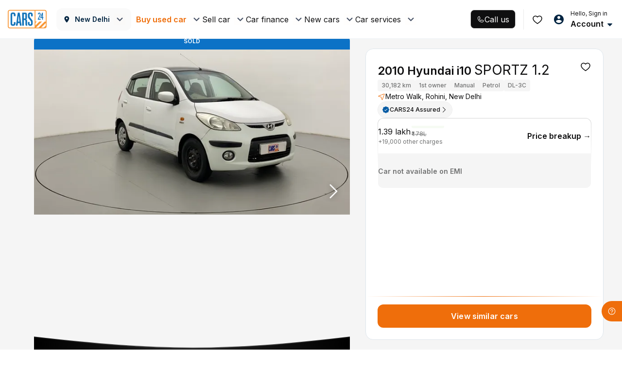

--- FILE ---
content_type: text/css
request_url: https://assets.cars24.com/production/india-website/catalog/260109125351/_next/static/css/1697e6ebd290694c.css
body_size: 14929
content:
.styles_modalWrap__23dLD{height:100vh;background:#fff;overflow-y:auto}.styles_header__vV68w{padding:6px 8px;background:#fff;display:flex;justify-content:flex-start;align-items:center}.styles_outer__3wxPM{padding:20px 16px 0}.styles_notFound__DOy92{padding:0 40px;display:flex;row-gap:24px;justify-content:center;align-items:center;flex-direction:column;height:calc(100% - 103px)}.styles_content__jC1Ki{text-align:center;display:grid;row-gap:8px}.styles_inspectionReportDetail__6sQnd,.styles_juspayModal___J9Bw,.styles_locationModal__cPfYb,.styles_overlayClass__WgC_N{position:fixed;top:0;left:0;right:0;bottom:0;background-color:rgba(0,0,0,.7);z-index:99999;width:100%;height:100%;overflow:auto;backdrop-filter:blur(10px)}.styles_alreadyBookingOverlay__j486b{position:fixed;top:0;left:0;right:0;bottom:0;background:rgba(70,81,102,.3);backdrop-filter:blur(40px);z-index:99999;width:100%;height:100%;overflow:auto}.styles_bookingOverlay__tK5Sp{opacity:0;-webkit-transition:opacity .23s ease-in;transition:opacity .23s ease-in}.styles_bookingOverlay__tK5Sp,.styles_customerInputsModal__fnplg{position:fixed;top:0;left:0;right:0;bottom:0;background-color:rgba(0,0,0,.7);z-index:99999}.styles_customerInputsModal__fnplg{width:100%;height:100%;overflow:auto}.styles_onScreenFilterAe__X5uns{position:fixed;top:118px;left:0;right:0;bottom:0;background-color:rgba(0,0,0,.7);z-index:999;opacity:0;-webkit-transition:opacity .23s ease-in;transition:opacity .23s ease-in}.styles_ReactModal__Overlay--after-open__KkHDV.styles_bookingOverlay__tK5Sp,.styles_ReactModal__Overlay--before-close__B2xDl.styles_customerInputsModal__fnplg{opacity:1}.styles_ReactModal__Overlay--before-close__B2xDl.styles_bookingOverlay__tK5Sp,.styles_ReactModal__Overlay--before-close__B2xDl.styles_customerInputsModal__fnplg,.styles_ReactModal__Overlay--before-close__B2xDl.styles_inspectionReportDetail__6sQnd,.styles_ReactModal__Overlay--before-close__B2xDl.styles_onScreenFilterAe__X5uns{opacity:0}.styles_ReactModal__Overlay--after-open__KkHDV.styles_bookingOverlay__tK5Sp,.styles_ReactModal__Overlay--after-open__KkHDV.styles_customerInputsModal__fnplg,.styles_ReactModal__Overlay--after-open__KkHDV.styles_onScreenFilterAe__X5uns{opacity:1}.styles_ReactModal__Overlay--before-close__B2xDl.styles_bookingOverlay__tK5Sp,.styles_ReactModal__Overlay--before-close__B2xDl.styles_customerInputsModal__fnplg,.styles_ReactModal__Overlay--before-close__B2xDl.styles_onScreenFilterAe__X5uns{opacity:0}.styles_bookingModal__SZbba{width:610px;height:75vh;padding:0;border-radius:5px;-webkit-box-shadow:0 5px 10px 0 rgba(0,0,0,.07);box-shadow:0 5px 10px 0 rgba(0,0,0,.07);background-color:#fff;color:#465166;display:block;margin:120px 0 0 51%;-webkit-transition:all .2s cubic-bezier(0,.89,0,.93);transition:all .2s cubic-bezier(0,.89,0,.93);overflow-y:auto}.styles_bookingModal__SZbba>div>div>div{margin:0;position:relative;border-radius:0}.styles_height300__MzmKw{height:367px;padding:14px 0;overflow:hidden}.styles_KnowHow__7SkU_{width:600px;max-height:80%;margin:94px auto;border-radius:16px;box-shadow:0 5px 10px 0 rgba(0,0,0,.07);background-color:#fff;overflow-y:auto}.styles_branchOverlay__K6xhn{position:fixed;top:0;left:0;right:0;bottom:0;background-color:rgba(0,0,0,.7);z-index:99;opacity:1;-webkit-transition:opacity .23s ease-in;transition:opacity .23s ease-in;display:flex;align-items:center}.styles_branchContent__TyN0X{width:610px;padding:15px 0 0;border-radius:5px;-webkit-box-shadow:0 5px 10px 0 rgba(0,0,0,.07);box-shadow:0 5px 10px 0 rgba(0,0,0,.07);background-color:#fff;color:#465166;display:block;margin:0 auto;-webkit-transition:all .2s cubic-bezier(0,.89,0,.93);transition:all .2s cubic-bezier(0,.89,0,.93)}.styles_reactCropOverlay__tFSAq{position:fixed;top:0;left:0;right:0;bottom:0;background-color:rgba(0,0,0,.7);z-index:9999;display:flex;overflow:auto;justify-content:center}.styles_reactCrop__52QPy{width:600px;height:auto;border-radius:5px;-webkit-box-shadow:0 5px 10px 0 rgba(0,0,0,.07);box-shadow:0 5px 10px 0 rgba(0,0,0,.07);color:#465166;display:block;-webkit-transition:all .2s cubic-bezier(0,.89,0,.93);transition:all .2s cubic-bezier(0,.89,0,.93);padding-bottom:10px;align-self:center}.styles_reactCrop__52QPy img{width:600px;height:auto;margin:0 auto;object-fit:contain}.styles_reactCrop__52QPy button{width:180px;margin:10px auto}.styles_tupleContent__0Z0G7,.styles_tupleOverlay__XQM_m{position:absolute;width:100%}.styles_tupleOverlay__XQM_m{top:0;left:0;bottom:0;height:100vh;background-color:rgba(0,0,0,.7);z-index:9}.styles_tupleContent__0Z0G7{bottom:0;background:#fff;min-height:169px;box-shadow:0 -5px 10px 0 rgba(0,0,0,.07)}.styles_branchOTP__dF00r>div:first-child{position:relative!important;background:#fff}.styles_branchOTP__dF00r>div:first-child>div:first-child{margin:0;border-radius:0}.styles_drsLoader__nKwtx{display:flex;width:100%;height:100vh;align-items:center}.styles_otpModal__wsuOw{position:fixed;top:0;right:0;left:0;bottom:0;width:100%;z-index:1;display:flex;align-items:center;justify-content:center}.styles_congratualtionModel__nYMWj{width:calc(100% - 64px);border-radius:10px;-webkit-box-shadow:0 5px 10px 0 rgba(0,89,163,.1);box-shadow:0 5px 10px 0 rgba(0,89,163,.1);background-color:#fff;left:32px;right:32px;position:fixed;top:17%;padding-bottom:30px}.styles_buycarBox__gElSN{display:flex;align-items:center;justify-content:center;height:100%}.styles_otpModal__wsuOw>div{position:relative;width:365px}.styles_locationModal__cPfYb{top:80px}@media screen and (max-width:600px){.styles_KnowHow__7SkU_{width:100%;min-height:100vh;margin:0 auto;border-radius:0;background-color:#fff}.styles_reactCrop__52QPy{width:100%;height:auto;padding-bottom:10px}.styles_reactCrop__52QPy img{width:100%}.styles_bookingWrapMobile__9nd2Y{position:fixed;top:0;left:0;right:0;bottom:0;background:#fff;overflow:scroll;height:calc(100vh - 15%)}.styles_otpModal__wsuOw>div{position:relative;width:350px}}.styles_hideOverlay__DO7PG{background-color:transparent;backdrop-filter:none}.styles_hideContent__TCNbL{display:none}.styles_modalPopUpSPinCar__ZxwcI{position:absolute;top:0;left:0;right:0;bottom:0;background-color:#fff;z-index:99999;width:100%;height:100%;overflow:auto}.styles_onScreenFilter___3klZ{position:fixed;top:246px;left:0;right:0;bottom:0;background-color:rgba(0,0,0,.7);z-index:9999;opacity:0;-webkit-transition:opacity .23s ease-in;transition:opacity .23s ease-in}.styles_ReactModal__Overlay--after-open__KkHDV.styles_onScreenFilter___3klZ{opacity:1}.styles_ReactModal__Overlay--before-close__B2xDl.styles_onScreenFilter___3klZ{opacity:0}.styles_auListingAdCardModal___lVIx{position:fixed;top:0;left:0;right:0;bottom:0;background:#465166;z-index:99999;width:100%;height:100%;overflow:auto;display:flex;align-items:center;justify-content:center;padding:0 40px}.styles_auListingAdCardModal___lVIx>div{width:100%}.styles_opaqueBackgroundModal__1VhZM{position:fixed;top:0;left:0;right:0;bottom:0;background:#465166;z-index:99999;width:100%;height:100%;overflow:auto}.styles_juspayModal___J9Bw{z-index:9999999}.styles_postInspectionVasOverlay__Av4U5{background-color:#fff;position:fixed;top:0;left:0;right:0;bottom:0;z-index:99999;width:100%;height:100%;overflow:auto}.styles_loginOverlay__t7Y3M{position:fixed;top:0;left:0;right:0;bottom:0;background-color:rgba(0,0,0,.5);backdrop-filter:blur(10px);z-index:99999;-webkit-transition:opacity .23s ease-in;transition:opacity .23s ease-in}.styles_cfPopupOverlay__u5Fc_{background:rgba(70,81,102,.3);backdrop-filter:blur(5px)}.styles_cfPopupOverlay__u5Fc_,.styles_duplicateAppointmentOverlay__vDImp{position:fixed;top:0;left:0;right:0;bottom:0;z-index:99999;width:100%;height:100%;overflow:auto}.styles_duplicateAppointmentOverlay__vDImp{background:rgba(0,0,0,.2);backdrop-filter:blur(10px)}.styles_galleryViewOverlay__0XQoF{position:fixed;top:80px;left:0;right:0;bottom:0;z-index:1;opacity:1}.styles_imageViewOverlay__BPoAf{backdrop-filter:blur(10px)}.styles_imageViewOverlay__BPoAf,.styles_spinAndWinOverlay__8_Cxw{position:fixed;top:0;left:0;right:0;bottom:0;background:rgba(0,0,0,.5);z-index:99999;width:100%;height:100%;overflow:auto}.styles_spinAndWinOverlay__8_Cxw{backdrop-filter:none}.styles_oglOverlay__Suyf0{position:fixed;top:0;left:0;right:0;bottom:0;z-index:99999;width:100%;height:100%;overflow:auto}.styles_cfOverlay__HzScx{top:0}.styles_cfOverlay__HzScx,.styles_videoTestimonialOverlay__WrRC_{position:fixed;left:0;right:0;bottom:0;background-color:rgba(0,0,0,.3);z-index:99999;width:100%;height:100%;overflow:auto;backdrop-filter:blur(10px)}.styles_videoTestimonialOverlay__WrRC_{top:80px}.styles_testDriveOverlay__pNY7m{position:fixed;top:0;left:0;right:0;bottom:0;background-color:rgba(0,0,0,.7);z-index:99999;width:100%;height:100%;overflow:auto}.styles_chrShareOverlay__p_fxz{background-color:#f5f5f5}.styles_chrImageCarousel___p5h4,.styles_chrShareOverlay__p_fxz{position:fixed;top:0;left:0;right:0;bottom:0;z-index:99999;width:100%;height:100%;overflow:auto;backdrop-filter:blur(10px)}.styles_chrImageCarousel___p5h4{background-color:rgba(0,0,0,.7)}.styles_chrImageCarousel___p5h4::-webkit-scrollbar{display:none}.styles_paginationList__9warG{margin:0 0 24px}.styles_categoryEmiBannerContainer__SerpB{width:100%;height:414px;content-visibility:auto}.styles_careplusVideoContainer__DozlW{width:100%;height:304px;content-visibility:auto}.styles_paginationList__9warG ul{align-items:center;justify-content:center}.styles_paginationList__9warG ul li{border:1px solid #dee5eb;width:24px;height:24px;border-radius:4px;margin:0 2px}.styles_paginationList__9warG ul li a,.styles_paginationList__9warG ul li a:hover,.styles_paginationList__9warG ul li a:visited{display:block;line-height:22px;border-radius:3px;text-align:center;font-size:11px;font-weight:700;color:#ed6b00}.styles_paginationList__9warG ul .disabled a{color:#bdc3c7}.styles_paginationList__9warG ul .active{border:0}.styles_paginationList__9warG ul .active a,.styles_paginationList__9warG ul .active a:hover{color:#fff;line-height:24px;background:linear-gradient(240deg,#f69b00,#ed6a00)}.styles_paginationList__9warG ul li.disabled a:hover,.styles_paginationList__9warG ul li.disabled a:visited{color:#bdc3c7}.styles_bookingWrap__aZZMK{margin-bottom:15px}.styles_bookingWrap__aZZMK div:first-child{margin-top:0}.styles_listHeader__89fzI{display:block;font-weight:500;font-size:14px;line-height:22px;letter-spacing:.5px;color:#465166}.styles_listHeader__89fzI span{color:#f59301}.styles_showingUsedCar__7ch9V{margin-bottom:12px;font-weight:600;font-size:12px;line-height:18px;color:#465166}.styles_twoCardCol__Lzjcv{min-height:307px;padding-bottom:10px;display:grid;grid-template-columns:repeat(2,1fr);grid-gap:0 8px;gap:0 8px}.styles_hideOffers__ilycc{transform:translateY(-1000px)}.styles_skeletonWidth__cTmel{width:100%}.styles_skeletonWidth__cTmel:after{width:50%}.styles_inlineBanner__EpCY0{min-height:100px;margin-bottom:16px}.styles_bannerContainer__fHRHt{content-visibility:auto}.styles_guideBannerWrap__wJ2mO{height:119px;content-visibility:auto}.styles_universeBannerWrap__T38A_{height:330px;margin:0 -16px 16px;content-visibility:auto}.styles_buyFromUsContainer__8HOF4{height:228px}.styles_clusterCityNavigatorContainer__UHni7{height:286px}.styles_crossSellSection__jtMDw{min-height:412px;margin-bottom:16px}.styles_nearestHubBanner__jb5JY{min-height:330px;margin-bottom:16px}.styles_hubListContainer__YZYrx{min-height:385px;margin-bottom:16px}.styles_catalogVideoNudgeWidgetContainer__JUoap{height:472px;margin-bottom:16px}@media screen and (max-width:510px){.styles_categoryEmiBannerContainer__SerpB{height:401px}}@media screen and (max-width:480px){.styles_bannerContainer__fHRHt{min-height:434px}.styles_categoryEmiBannerContainer__SerpB{height:377px}}@media screen and (max-width:450px){.styles_categoryEmiBannerContainer__SerpB{height:336px}}@media screen and (max-width:420px){.styles_categoryEmiBannerContainer__SerpB{height:323px}}@media screen and (max-width:400px){.styles_categoryEmiBannerContainer__SerpB{height:312px}.styles_crossSellSection__jtMDw{min-height:508px}}@media screen and (max-width:390px){.styles_bannerContainer__fHRHt{min-height:399px}.styles_categoryEmiBannerContainer__SerpB{height:304px}.styles_crossSellSection__jtMDw{min-height:467px}}@media only screen and (max-width:375px){.styles_categoryEmiBannerContainer__SerpB{height:292px}}@media screen and (max-width:360px){.styles_bannerContainer__fHRHt{min-height:399px}.styles_categoryEmiBannerContainer__SerpB{height:280px}}@media screen and (max-width:340px){.styles_categoryEmiBannerContainer__SerpB{height:264px}.styles_crossSellSection__jtMDw{min-height:436px}}.styles_bestMatches__uFRVG{margin:0 -16px}.styles_bestMatchesStrips__05QFN{min-height:232px}.styles_videoGalleryContainer__MXYBZ{min-height:384px}.styles_inlineFilterBudgetContainer__Q4d3d{min-height:166px;margin:0 -16px}.styles_inlineFilterFuelContainer__XG6pK{min-height:192px;margin:0 -16px}.styles_categoryBodyInlineFilterContainer__1h3hL{height:526px}.styles_curatedPicksExperimentContainer__qiK2a{min-height:150px;content-visibility:auto;margin:0 -16px}.styles_popularBrandsContainer__8HfEC{height:130px}.styles_inlineCategoryBanner__o2kgD{height:274px}.styles_ad_section_wrapper__KKyIF{min-height:142px;width:auto}.styles_luxeInlineBanner__iJJRu{min-height:96px;margin:0 -16px 16px}.styles_affiliateBanner__xIKlr{margin:0 -16px 16px}.styles_searchAfterCarSegment__ql85q{min-height:312px}.styles_genericAdBanner__zyLRu{min-height:336px}.styles_genericAdCarouselBanners__6hMK5{height:396px;margin:0 -16px}.styles_carCategoryContainer__1vGnW{margin-bottom:20px}.styles_categoryExplore__NsjCk{margin:0 -16px 20px}.styles_carCard__3eDAI{margin-bottom:24px;background:#fff;border-radius:var(--corner-radius-16);box-shadow:0 4px 16px 0 rgba(0,0,0,.1);position:relative;display:block;color:inherit;cursor:pointer;transition:all .3s;height:312px;contain-intrinsic-size:312px}.styles_carCard__3eDAI:hover{text-decoration:none!important;transform:scale(1.02)}.styles_cardDisabled__FH7lR{position:relative}.styles_cardDisabled__FH7lR:before{width:100%;height:100%;content:"";border-radius:16px;background:hsla(0,0%,100%,.6);position:absolute;top:0;left:0;z-index:99}.styles_badge__K2lXq,.styles_outer__NTVth{padding:0 12px}.styles_outer__NTVth{padding-top:10px}.styles_outer__NTVth ul>div>p{letter-spacing:-.3px}.styles_pricingDetail__3w4NS{display:flex;justify-content:space-between;align-items:flex-start}.styles_flexItem__3ZxSo{display:flex;flex-direction:column;align-items:flex-end;gap:4px}.styles_pricingDetail__3w4NS>.styles_flexItem__3ZxSo:first-child{align-items:flex-start}.styles_priceWrap___XtWF{margin-bottom:4px;display:flex;align-items:center;column-gap:4px}.styles_badge__K2lXq{padding-bottom:6px;display:flex;justify-content:space-between;align-items:center}.styles_hubAddress__URioy{padding:6px 12px;background:#f5f5f5;margin-top:13px}.styles_hubAddress__URioy img{margin-top:0!important}.styles_distance__3q5zL,.styles_hubAddress__URioy{display:flex;align-items:center;column-gap:4px}.styles_distance__3q5zL{flex-shrink:0}.styles_ellipsis__uatjG{display:flex;gap:4px}.styles_content__VfLcX{margin:0;font-size:10px;line-height:12px;color:#717272;white-space:nowrap;text-overflow:ellipsis;overflow:hidden;flex:1}.styles_content__VfLcX span{font-weight:600}.styles_contentWrap__9oSrl{height:calc(100% - 170px);display:flex;flex-direction:column;justify-content:space-between;row-gap:13px;background-color:var(--base-white);position:relative}.styles_sponsoredContentWrap__RgUlv{height:calc(100% - 156px)}.styles_ellipsis__uatjG{overflow:hidden;text-overflow:ellipsis;display:-webkit-box;-webkit-line-clamp:1;-webkit-box-orient:vertical}.styles_buTagContainer__aPMEa{display:flex;gap:4px;align-items:center;background:linear-gradient(90deg,#f5f5f5,hsla(0,0%,96%,0));border-radius:12px;padding:4px}.styles_normalCardWrapper__qDZjq{width:100%;height:100%}.styles_normalCardWrapper__qDZjq img:first-of-type{margin-top:17px}.styles_sponsoredCardWrapper__oadxZ{position:absolute;left:50%;top:50%;transform:translate(-50%,-50%);width:calc(100% - 4px);height:calc(100% - 4px)}.styles_sponsoredCardWrapper__oadxZ img:first-of-type{margin-top:0}.styles_headerImage__mAiax{object-fit:contain}.styles_newBadgeContainer__hBIWA{position:absolute;top:-24px;z-index:9;width:max-content;padding-top:2px;padding-left:12px;display:flex;align-items:center;background-size:cover;background-repeat:no-repeat;background-position:50%;height:25px;width:156px}.styles_badgeContent__J3Wnd{display:flex;align-items:center;column-gap:4px}.styles_badgeContent__J3Wnd img{margin-top:0!important}.styles_separator__z8wyi{width:2px;height:2px;background-color:#000;border-radius:50%}.styles_italicBuTag__fcEnN{font-weight:700;font-style:italic;font-size:12px;line-height:15px;letter-spacing:0}.styles_heartLottie__FL8Oq{height:24px;width:24px;position:absolute;top:-1px}.styles_carCardWrapper__sXLIp{margin-bottom:20px;background:#fff;border-radius:16px;box-shadow:0 4px 16px 0 rgba(0,0,0,.15);position:relative;display:block;color:inherit;cursor:pointer;height:312px;overflow:hidden}.styles_carCardWrapper__sXLIp:hover{text-decoration:none!important;color:inherit}.styles_luxeCard___JUui{border:1px solid #edd7a1}.styles_blurBg__GbAjL:before{width:100%;height:100%;content:"";background:hsla(0,0%,100%,.5);box-shadow:0 0 16px 0 rgba(0,0,0,.08);border-radius:16px;position:absolute;top:0;left:0;z-index:99}.styles_hideFooter__roT4X{height:236px}.styles_sponsoredCard__rS7YT{position:relative;overflow:hidden;width:100%;height:312px;border-radius:16px;background:linear-gradient(180.06deg,#a0927c -.79%,#f5f5f5 62.66%,#f5f5f5 99.95%);z-index:1;border:none;box-shadow:0 4px 4px 0 rgba(0,0,0,.05)}.styles_sponsoredCard__rS7YT:before{width:calc(100% - 4px);height:calc(100% - 4px);content:"";background:linear-gradient(178.94deg,#847158 .91%,#4b4030 68.86%),linear-gradient(89.83deg,rgba(138,120,90,.5) .29%,rgba(140,121,94,.5) 50.14%,rgba(138,120,90,.5) 99.99%);position:absolute;top:50%;left:50%;transform:translate(-50%,-50%);border-radius:15px;z-index:-1}.styles_scroll__lkDao{padding:0 16px;height:34px;border-radius:16px;background:#0f0f10;font-weight:600;font-size:16px;line-height:30px;color:#fff;transition:.3s linear;display:flex;justify-content:center;align-items:center;column-gap:8px;position:fixed;bottom:72px;left:60%;transform:translateX(-50%);z-index:999;cursor:pointer}.styles_scroll__lkDao:before{width:14px;height:14px;content:"";background:url(https://assets.cars24.com/production/india-website/catalog/260109125351/_next/static/media/arrow-up.61a7e0de.svg) no-repeat}.styles_scroll__lkDao:active{opacity:.8}.styles_show__4Matx{opacity:1}.styles_hide__ti4vr{opacity:0}.styles_backTopHide__PdyH8{transform:translateX(-50%) translateY(100px);visibility:hidden}.styles_backTopShow__NL5rY{transform:translateX(-50%) translateY(0);visibility:visible}@media (max-width:1200px){.styles_scroll__lkDao{left:50%}}.styles_center__OF6Ah{left:50%}.styles_pricingDetail__Q_3hz{display:flex;justify-content:space-between;align-items:flex-start}.styles_flexItem__2z__J{display:flex;flex-direction:column;align-items:flex-end;gap:4px}.styles_pricingDetail__Q_3hz>.styles_flexItem__2z__J:first-child{align-items:flex-start}.styles_priceWrap__VwWBV{margin-bottom:-4px;display:flex;align-items:center;column-gap:4px}.styles_noEmiText__UPDzr{max-width:100px}.styles_labelContainer__NIr_r{height:19px}.skeleton_skeletonCard__LphXz{padding:4px 16px 8px;margin:8px 0 24px;background:#fff}.skeleton_locationHeader__b0g4h{display:flex;justify-content:space-between}.skeleton_locationBar__t8XIS{width:117px;height:24px;border-radius:8px;background-color:#eee}.skeleton_wishIconContainer__t_n0h{display:flex}.skeleton_wishIcon__dvJnJ{width:24px;height:24px;border-radius:6px;background-color:#eee}.skeleton_wishIcon__dvJnJ:nth-child(2){margin-left:10px}.skeleton_searchContainer__dLkNP{width:100%;height:44px;margin-top:20px;background-color:#eee;border-radius:8px}.skeleton_bannerBody__PhRsX:after,.skeleton_searchContainer__dLkNP:after{width:50%}.skeleton_bannerBody__PhRsX{width:100%;height:106px;border-radius:8px;background-color:#eee;margin-top:20px}.skeleton_skeletonCard__MN0Zz{padding:4px 0 8px 16px;margin:8px 0 24px;background:#fff}.skeleton_skeletonCard__MN0Zz .shimmer:after{transform:translateX(0)}.skeleton_modalHeading___Ou4r{width:117px;height:24px;border-radius:8px;background-color:#eee}.skeleton_logoContainer__kmity{margin-top:20px;display:-webkit-box;overflow:hidden}.skeleton_logo__jXex_{position:relative;height:70px;width:70px;background-color:#eee;border-radius:18px}.skeleton_logo__jXex_:not(:first-child){margin-left:10px}.skeleton_skeletonCard__wrIfj{padding:4px 16px 8px;margin:8px 0 24px;background:#fff}.skeleton_modalHeading__r5S0U{width:117px;height:24px;border-radius:8px;background-color:#eee}.skeleton_iconContainer__zXKWZ{width:100%}.skeleton_iconRow__qVZzd{margin-top:20px;display:flex;justify-content:space-between}.skeleton_iconRow__qVZzd:nth-child(2){margin-top:30px}.skeleton_individualIcon__bud68{width:80px;height:80px;border-radius:19px;background-color:#eee}.skeleton_skeletonCard__Uj7pa{padding:4px 0 8px 16px;margin:8px 0 24px;background:#fff}.skeleton_skeletonCard__Uj7pa .shimmer:after{transform:translateX(0)}.skeleton_filterContainer__BpX_w{margin-top:20px;display:-webkit-box;overflow:hidden}.skeleton_filter__D_sui{width:117px;height:34px;border-radius:36px;background-color:#eee}.skeleton_filter__D_sui:not(:first-child){margin-left:10px}.skeleton_skeletonCard__zg9SM{padding:4px 16px 8px;margin:8px 0 24px;background:#fff;display:flex;justify-content:center}.skeleton_skeletonCard__zg9SM .shimmer:after{transform:translateX(0)}.skeleton_bannerContainer__H_sl8{width:328px;height:346px;border-radius:5.71px;background-color:#eee}.skeleton_skeletonCard__AXwGU{padding:4px 0 8px 16px;margin:8px 0 24px;background:#fff}.skeleton_skeletonCard__AXwGU .shimmer:after{transform:translateX(0)}.skeleton_HeadingBar__6kSlE{width:117px;height:24px;border-radius:8px;background-color:#eee}.skeleton_cardContainer__4bxCd{margin-top:20px;display:-webkit-box;overflow:hidden}.skeleton_card___ehjQ{width:130px;height:157px;border-radius:5.71px;background-color:#eee}.skeleton_card___ehjQ:not(:first-child){margin-left:20px}.skeleton_skeletonCard__Jc0Hq{padding:4px 16px 8px;margin:8px 0 24px;background:#fff}.skeleton_skeletonCard__Jc0Hq .shimmer:after{transform:translateX(0)}.skeleton_container__uNaZJ{width:100%;height:56px;background:#eee;border-radius:8px}.skeleton_skeletonCard__nm7jI{margin:8px 0 24px;background:#fff}.skeleton_skeletonCard__nm7jI .shimmer:after{transform:translateX(0)}.skeleton_bodyCardsContainer__gIIGY{padding:4px 0 8px 16px;margin-top:20px;display:-webkit-box;overflow:hidden}.skeleton_bodyCard__XNjKg{width:72px;height:84px;background-color:#eee;border-radius:5.71px}.skeleton_bodyCard__XNjKg:not(:first-child){margin-left:10px}.skeleton_viewButtonContainer__NNWU9{padding:4px 16px 8px;margin:8px 0 24px;background:#fff}.skeleton_viewButton__tMoEU{width:100%;height:48px;margin-top:40px;background-color:#eee;border-radius:5.71px}.skeleton_carCardsContainer__K7TuM{padding:20px 0 8px 16px;display:-webkit-box;overflow:hidden;min-height:270px}.skeleton_carCard___0kOL{min-width:295px;padding:0 4px}.skeleton_carCard___0kOL:not(:first-child){margin-left:10px}.skeleton_carImage__O71O_{position:relative;top:8px;width:92.33px;height:65px;background-color:#eee;border-radius:4.22px}.skeleton_wishListIcon__zXAab{width:20px;height:20px;background-color:#eee;border-radius:5.71px}.skeleton_carCardContentOne__JCMNx{width:127.6px;height:20px;border-radius:5.71px;background:#eee;margin-top:20px}.skeleton_carCardContentTwoFirst__f4gqw{width:81px;height:20px;border-radius:5.71px;background:#eee}.skeleton_carCardContentTwoSecond__vkKyQ{width:38px;height:20px;margin-left:10px;border-radius:5.71px;background:#eee}.skeleton_carCardContentTwoThird___7q6M{width:55px;height:20px;margin-left:10px;border-radius:5.71px;background:#eee}.skeleton_carCardContentThreeFirst___miuc{width:108px;height:20px;border-radius:5.71px;background:#eee}.skeleton_carCardContentFourContainer__A2bnQ,.skeleton_carCardContentThreeContainer__cVADK,.skeleton_carCardContentTwoContainer__joQuJ{display:flex;margin-top:10px}.skeleton_carCardHeader__3OY9N{display:flex;justify-content:space-between}.skeleton_cardSkeleton__53q6J{background:#fff;position:relative;min-height:246px;border-radius:10px;box-shadow:0 5px 10px 0 rgba(0,89,163,.1);display:block;margin-bottom:12px}.skeleton_carImage__cPGMn{background:#eee;border-radius:10px 10px 0 0}.skeleton_price__lehXK{margin:10px 16px 18px;width:70%;background:#eee;height:24px;border-radius:3px}.skeleton_greyBar__v1Fpz{margin:0;width:100%;height:30px;background:#eee;border-radius:0 0 4px 4px}@media screen and (max-width:430px){.skeleton_cardSkeleton__53q6J{min-height:261px}.skeleton_carImage__cPGMn{height:149px}}@media screen and (max-width:390px){.skeleton_cardSkeleton__53q6J{min-height:246px}.skeleton_carImage__cPGMn{height:133px}}@media screen and (max-width:360px){.skeleton_cardSkeleton__53q6J{min-height:246px}.skeleton_carImage__cPGMn{height:122px}}.skeleton_skeletonCard__PrDl5{padding:4px 0 8px 16px;margin:8px 0 24px;background:#fff}.skeleton_modalHeading__EZC9X{width:117px;height:24px;border-radius:8px;background-color:#eee}.skeleton_easyStepContainer__MMi5C{margin-top:20px;display:-webkit-box;overflow:hidden}.skeleton_easyStep__eZKfS{width:187px;height:311px;background-color:#eee;border-radius:5.71px}.skeleton_easyStep__eZKfS:not(:first-child){margin-left:10px}.skeleton_skeletonCard__bI0Zf{padding:4px 16px 8px;margin:8px 0 24px;background:#fff}.skeleton_skeletonCard__bI0Zf .shimmer:after{transform:translateX(0)}.skeleton_filterContainer__ubxex{height:80px;width:100%;background:#eee;border-radius:8px}.skeleton_skeletonCard__fQ6Ut{padding:4px 0 8px 16px;margin:8px 0 24px;background:#fff}.skeleton_skeletonCard__fQ6Ut .shimmer:after{transform:translateX(0)}.skeleton_HeadingBar__3V1SU{width:117px;height:24px;border-radius:8px;background-color:#eee}.skeleton_hubContainer__HvT_S{margin-top:20px;display:-webkit-box;overflow:hidden}.skeleton_hub__AEVKp{width:289px;height:396px;border-radius:12px;background-color:#eee;margin-top:10px}.skeleton_hub__AEVKp:not(:first-child){margin-left:20px}.styles_bannerWrap__qjS0Q{padding:12px 14px;border-radius:12px;border:1px solid transparent;display:flex;column-gap:8px;background-clip:padding-box!important;position:relative}.styles_borderColor__m4kFG{content:"";position:absolute;top:0;right:0;bottom:0;left:0;z-index:-1;border-radius:inherit;margin:-1px}.styles_bannerContent__fle6K{display:grid;row-gap:4px}.styles_bannerContent__fle6K>p{pointer-events:none}.styles_buttonWrap__BEwXE{margin-top:4px;display:flex;justify-content:flex-start}.styles_guideWrap__0rAKX{min-height:98px}div.styles_activeWrap__2Ero_ span p{color:red!important}.styles_logo__6jsWF{width:16px;height:16px;object-fit:contain}.styles_heading__iLS9f{margin-top:0;margin-bottom:40px;font-weight:600;font-size:36px;line-height:58px;color:#0f0f10;display:flex;justify-content:center;align-items:center;column-gap:16px}.styles_font22___t5Gw{margin-bottom:24px;font-size:22px;line-height:30px;column-gap:24px}.styles_heading__iLS9f:after{width:100%;height:1px;content:"";background:linear-gradient(90deg,#dcdcdc,#eee 52%,hsla(0,0%,100%,0));border-radius:0;flex:1}.styles_blueColor__KXYPs:after{background:linear-gradient(90deg,#1193ff,hsla(0,0%,100%,0))}@media only screen and (max-width:1600px){.styles_heading__iLS9f{font-size:28px;line-height:42px;margin-bottom:28px}}@media only screen and (max-width:1200px){.styles_heading__iLS9f{font-size:20px;line-height:24px;margin-bottom:24px}}@media only screen and (max-width:767px){.styles_heading__iLS9f{margin-bottom:24px;font-size:18px;line-height:22px;color:#1f1f1f}}.skeleton_shimmer__GmmJc,.skeleton_shimmer__GmmJc:after{height:30px}.styles_tagWrap__S6_fw{display:flex;gap:2px;padding:4px;border-radius:24px 0 0 24px;align-items:center;margin-top:25px;background-color:#f5f5f5;min-width:84px;height:20px}.styles_tagWrap__S6_fw p{font-size:10px}.styles_imageWrap__zCzDD{display:block;border-radius:50%;padding:2px;display:flex;align-items:center;justify-content:center;height:16px;width:16px}.styles_carCardWrapper__IK_HJ{margin-bottom:16px;background:#fff;border-radius:16px;position:relative;display:block;color:inherit;cursor:pointer;overflow:hidden;content-visibility:auto}.styles_largeCarCardWrapper__06FLs{height:239px;contain-intrinsic-size:239px;box-shadow:0 0 16px 0 rgba(0,0,0,.15)}.styles_smallCarCardWrapper__WxIyj{height:270px;contain-intrinsic-size:270px;box-shadow:0 0 16px 0 rgba(0,0,0,.08)}.styles_carCardWrapper__IK_HJ:hover{text-decoration:none!important;color:inherit}.styles_blurBg__OlFIF:before{width:100%;height:100%;content:"";background:hsla(0,0%,100%,.5);box-shadow:0 0 16px 0 rgba(0,0,0,.08);border-radius:16px;position:absolute;top:0;left:0;z-index:99}.styles_hideFooter__oeans{height:216px}.styles_hideBorder__S3rDN{border:none}.styles_luxeCard__2NsKm{border:1px solid #edd7a1}.styles_sponsoredCard__LQ4Jb{position:relative;overflow:hidden;width:100%;height:260px;border-radius:16px;background:linear-gradient(180.06deg,#a0927c -.79%,#f5f5f5 62.66%,#f5f5f5 99.95%);z-index:1;border:none;box-shadow:0 4px 4px 0 rgba(0,0,0,.05)}.styles_sponsoredCard__LQ4Jb:before{width:calc(100% - 4px);height:calc(100% - 4px);content:"";background:linear-gradient(178.94deg,#847158 .91%,#4b4030 68.86%),linear-gradient(89.83deg,rgba(138,120,90,.5) .29%,rgba(140,121,94,.5) 50.14%,rgba(138,120,90,.5) 99.99%);position:absolute;top:50%;left:50%;transform:translate(-50%,-50%);border-radius:15px;z-index:-1}.styles_wrapper__LV0gY{margin-right:-8px;display:flex;border-radius:24px 0 0 0;background:#216dfe}.styles_content__Jjpa_,.styles_content__Jjpa_ li{display:flex;flex-direction:column;row-gap:10px}.styles_content__Jjpa_{flex:1}.styles_content__Jjpa_ li{padding-bottom:10px;min-height:66px}.styles_content__Jjpa_ li:not(:last-child).styles_primeContent__RvZkm{border-bottom:1px solid #bde5ff7e}.styles_content__Jjpa_ li:not(:last-child).styles_valueContent__fIAke{border-bottom:1px solid #d6d6d6}.styles_select__PlVSs{padding:16px;border-radius:24px 0 0 0;box-shadow:0 0 16px 0 rgba(0,0,0,.08)}.styles_select__PlVSs li{border-color:#fff}.styles_budget__VuGcc{padding:16px;border-radius:24px 0 0 0;background:#fff;box-shadow:0 0 16px 0 rgba(0,0,0,.08)}.styles_heading__dPOF6>p{font-size:12px;font-style:italic}.styles_itatic__text__fcEla{font-style:italic}.styles_primeText__cpn9b p{color:#fff;font-size:12px}.styles_valueText___2E4D p{color:#0c534f;font-size:12px}.styles_desktopHeight__FEctw{height:500px;overflow-y:auto}.styles_pricingDetail__5dl_1{display:flex;justify-content:space-between;align-items:flex-start;padding-bottom:6px;height:42px}.styles_flexItem__SV_QE{display:flex;flex-direction:column;align-items:flex-end;gap:4px}.styles_pricingDetail__5dl_1>.styles_flexItem__SV_QE:first-child{align-items:flex-start}.styles_priceWrap__W5qbt{margin-bottom:-4px;display:flex;align-items:center;column-gap:4px}.styles_noEmiText__bnRyr{max-width:80px}.skeleton_skeletonWrap__05RYL{height:100%}.skeleton_headingStyle__PE2qJ{margin-bottom:16px;width:117px;height:24px;border-radius:8px;display:block}.skeleton_skeletonGrid__8mhoh{display:flex}.skeleton_col__cRPMf{width:80px;height:80px;border-radius:18px}.styles_videoWrapper__sOy8v{padding-bottom:24px;margin-right:-16px;content-visibility:auto}.styles_videoWrapper__sOy8v .slick-list{margin:0}.styles_videoWrapper__sOy8v .slick-slide{padding-right:4px;padding-left:4px}.styles_cardContainer__jNUhE{position:relative;height:284px}.styles_cardContainer__jNUhE.styles_active__P71N1{margin-top:0}.styles_thumbnail__N2vBG{height:100%;border-radius:12px;overflow:hidden}.styles_thumbnail__N2vBG img{width:100%;object-fit:fill}.styles_number__aCMKe{width:100%;padding:8px 12px;position:absolute;top:0;left:0;z-index:9}@media only screen and (max-width:480px){.styles_cardContainer__jNUhE{height:330px}}@media only screen and (max-width:390px){.styles_cardContainer__jNUhE{height:309px}}@media only screen and (max-width:375px){.styles_cardContainer__jNUhE{height:296px}}@media only screen and (max-width:360px){.styles_cardContainer__jNUhE{height:284px}}.styles_videoWrapper__QK679{position:fixed;top:0;z-index:9999;left:0;right:0;bottom:0;height:100%}.styles_videoWrapper__QK679 video{position:fixed;top:0;left:0;right:0;bottom:0;z-index:5;margin:auto;-o-object-fit:cover;object-fit:cover;height:100%!important}.styles_videoHeaderWrapper__EL3uM{position:absolute;top:20px;right:20px;left:20px;margin:auto;z-index:7}.styles_videoHeader__0TD_L{display:flex;align-items:center;justify-content:space-between}.styles_progressbarMainWrapper__Hko_S{display:flex;align-items:center;gap:4px;margin-top:20px}.styles_progressbarWrapper__A5fM9{width:100%;margin:auto;position:relative;z-index:11}.styles_progressbarWrapper__A5fM9:before{content:"";background-color:hsla(0,0%,100%,.305);z-index:1}.styles_progressbarWrapper__A5fM9:before,.styles_progressbar__TsWOz{position:absolute;left:0;right:0;top:0;width:100%;height:4px;border-radius:8px}.styles_progressbar__TsWOz{box-shadow:inset -.5px -.5px .6000000238418579px 0 #00000038;background:#78787833;z-index:2!important;z-index:0}.styles_progressbarFilled__9i0vf{background:#fff}.styles_nextprev__6Zj8g{position:absolute;top:100px;left:0;right:0;margin:0;z-index:14;height:calc(100% - 260px);display:flex;justify-content:space-between;-webkit-user-select:none;-ms-user-select:none;user-select:none}.styles_containerWrap__YlThF{position:absolute;padding-left:30px;padding-right:30px;top:600px;left:30px;width:328px;background:#00000080;color:#fff;z-index:9;border-radius:16px}.styles_next__K6GI3,.styles_prev__BZ0Kc{width:50%;height:100%;opacity:.4;-webkit-user-select:none;-ms-user-select:none;user-select:none}.styles_slideBar___Ln5T{position:fixed;height:5.02px;width:134.42px;background-color:#fff;bottom:0;left:33%;z-index:9;border-radius:3px;top:98%}.styles_containerWrap__dRVws{width:calc(100% - 32px);padding:20px 12px 12px;border-radius:16px;background:rgba(0,0,0,.5);position:absolute;bottom:28px;left:50%;transform:translateX(-50%);z-index:9}.styles_content__oyHVb{padding-bottom:24px;display:flex;justify-content:flex-start;align-items:flex-start;column-gap:16px}.styles_flexOne__XSZvh{flex:1;display:flex;flex-direction:column;row-gap:8px}.styles_cardWrap__rHmfe{width:100%;height:270px;border-radius:16px;background:linear-gradient(180deg,#ef6e0b,#fff);position:relative;z-index:1}.styles_cardWrapBg__fRQ_n{padding:0 16px 16px;width:calc(100% - 2px);height:calc(100% - 1px);content:"";background-size:100% 100%!important;justify-content:space-between;position:absolute;top:1px;left:50%;transform:translateX(-50%);border-radius:15px;z-index:-1}.styles_cardWrapBg__fRQ_n,.styles_contentWrap__W4Fco{display:flex;flex-direction:column;align-items:center}.styles_contentWrap__W4Fco{text-align:center;row-gap:8px}.styles_bannerImg__AtIG1{width:168px;height:86px;display:flex;justify-content:center;align-items:center}.styles_bannerImg__AtIG1>img{width:100%}.styles_wrapper__wLidy{position:relative;display:flex;flex-direction:column;height:100%;border:1px solid transparent;background-clip:padding-box!important}.styles_bannerBorder__uKE0l{position:absolute;top:0;right:0;bottom:0;left:0;z-index:-1;border-radius:inherit;margin:-1px}.styles_bannerContent__1wXDY{width:100%;padding:20px 16px 0;row-gap:16px}.styles_bannerContent__1wXDY,.styles_bannerText__FPQC_{display:flex;flex-direction:column;align-items:center}.styles_bannerContent__1wXDY p{text-align:center;padding:0 10px}.styles_bannerList__Gls7Q{display:flex;gap:8px;justify-content:center;padding:30px 16px 0;width:100%;z-index:1}.styles_bannerWrap__jl0GM{display:flex;flex-direction:column;border-radius:8px 8px 0 0;border:1px solid transparent;align-items:center;justify-content:flex-end;padding:15px 8px 0;flex:1;position:relative;background-clip:padding-box!important}.styles_borderColor__9SY4W{content:"";position:absolute;top:0;right:0;bottom:0;left:0;z-index:-1;margin:-1px;border-radius:inherit}.styles_bannerWrap__jl0GM img{margin:0 0 5px}.styles_bannerWrap__jl0GM p{text-align:center}.styles_description__zUODs{margin:9px 0}.styles_centeredBanner__fk1iJ{width:35%;flex:none}.styles_bannerList__Gls7Q.styles_centered__tuP_X{justify-content:center;gap:16px}.styles_bannerWrap__jl0GM p{transition:transform .2s,opacity .2s;will-change:transform,opacity;backface-visibility:hidden}.styles_bannerWrap__jl0GM p:active{transform:scale(.98);opacity:.85}.styles_sliderWrap__FvQQu{margin:0 -16px 24px;padding-bottom:24px}.styles_heading__DnzUL{padding:32px 0;display:flex;align-items:center;flex-direction:column;row-gap:4px}.styles_sliderWrap__FvQQu .slick-list{margin:0}.styles_sliderWrap__FvQQu .styles_image__AyHJQ>img{width:100%;height:100%;object-fit:fill}.styles_image__AyHJQ:focus,.styles_image__AyHJQ:focus-visible{outline:none}.styles_singleImage__yrFxx{padding:0 20px;height:329px;display:flex!important;align-items:center;justify-content:center}@media only screen and (max-width:430px){.styles_singleImage__yrFxx{height:401px}}@media only screen and (max-width:414px){.styles_singleImage__yrFxx{height:384px}}@media only screen and (max-width:390px){.styles_singleImage__yrFxx{height:360px}}@media only screen and (max-width:375px){.styles_singleImage__yrFxx{height:344px}}.styles_wrapper__Qy72H{padding:24px;border-radius:24px 24px 0 0;background:#fff;box-shadow:0 0 16px 0 rgba(0,0,0,.08)}.styles_content__HmdXK{display:flex;flex-direction:column;row-gap:24px}.styles_content__HmdXK li{display:flex;flex-direction:column;row-gap:8px}.styles_content__HmdXK li>p{display:inline-block}.styles_content__HmdXK li>p>span{margin-right:4px}.styles_iconWrap__N7rhA{width:32px;height:32px;display:flex;justify-content:center;align-items:center}@media screen and (min-width:768px){.styles_wrapper__Qy72H{border-radius:24px 0 0 0;box-shadow:0 0 16px 0 rgba(0,0,0,.15)}}.styles_desktopHeight__Dv4l_{height:500px;overflow-y:auto}.styles_highlight__WtYbE{height:24px;padding:0 4px;border-radius:24px;background:#fef4ec;display:flex;align-items:center;column-gap:4px;cursor:pointer}.styles_activeHighlight__7nb_o{background:#ffe3cc}.styles_autonautIcon__z2Ziy{width:16px;height:16px;display:flex;justify-content:center;align-items:center}.styles_autonautIcon__z2Ziy>img{width:100%;height:100%}.styles_popupImage__zAVoV{position:relative}.styles_popupCta__6rVa0{position:absolute;left:16px;right:16px;bottom:24px}.skeleton_topBar__jzkcl{padding:60px 16px 24px;margin-bottom:24px;display:flex;align-items:center;flex-direction:column;row-gap:8px}.skeleton_icon__I3kve{width:64px;height:64px;border-radius:8px}.skeleton_label__MI3b_{width:274px;height:24px;border-radius:6px}.skeleton_heading__ovZq2{width:158px;height:16px;border-radius:4px}.skeleton_content__40ixV{width:88px;height:16px;border-radius:4px}.skeleton_cardWrapSkeleton__nr57h{padding:12px;height:100%}.skeleton_cardWrap__ke8ol{height:100%;border-radius:12px}.skeleton_cardWrap__ke8ol:after,.skeleton_label__MI3b_:after{width:50%}.styles_badge__ipZxK,.styles_outer__uEz7k{padding:0 12px}.styles_outer__uEz7k{background-color:#fff}.styles_badge__ipZxK{padding-bottom:6px;display:flex;justify-content:space-between;align-items:center}.styles_smallBadge___SCUX{padding-bottom:6px;margin-bottom:5px}.styles_hubAddress__ajf7g{padding:6px 12px;background:#f7f9f9;pointer-events:none}.styles_distance__LXUUq,.styles_hubAddress__ajf7g{display:flex;align-items:center;column-gap:4px}.styles_distance__LXUUq{flex-shrink:0}.styles_content__64ski{margin:0;font-size:10px;line-height:12px;color:#717272;white-space:nowrap;text-overflow:ellipsis;overflow:hidden;flex:1}.styles_content__64ski span{font-weight:600}.styles_contentWrap__utEWV{height:calc(100% - 118px);display:flex;flex-direction:column;justify-content:space-between;row-gap:2px;background-color:var(--base-white);margin-top:-.3px;position:relative}.styles_sponsoredContentWrap__XDZSt{height:calc(100% - 164px)}.styles_ellipsis__HE6nO{display:flex;overflow:hidden;text-overflow:ellipsis;display:-webkit-box;-webkit-line-clamp:1;-webkit-box-orient:vertical}.styles_cardInfoWrap__eHQfx{display:flex;justify-content:space-between;align-items:flex-start;margin-right:-12px;margin-top:6px}.styles_buTagContainer__6fxJx{display:flex;gap:4px;align-items:center;background:linear-gradient(90deg,#f5f5f5,hsla(0,0%,96%,0));border-radius:12px;padding:4px}.styles_normalCardWrapper__ViyDx{width:100%;height:100%;border-radius:16px}.styles_sponsoredCardWrapper__GxzQ4{position:absolute;left:50%;top:50%;transform:translate(-50%,-50%);width:calc(100% - 4px);height:calc(100% - 4px)}.styles_headerImage__HiTBv{object-fit:contain}.styles_buttonWrap__NGGrF{padding:12px}.styles_newBadgeContainer__hCBS_{position:absolute;top:-25px;z-index:9;width:max-content;padding-top:2px;padding-left:12px;display:flex;align-items:center;background-size:cover;background-repeat:no-repeat;background-position:50%;height:25px;width:135px}.styles_badgeContent__ohWBE{display:flex;align-items:center;column-gap:4px}.styles_separator__SEJkp{width:2px;height:2px;background-color:#000;border-radius:50%}.styles_italicBuTag__fhehs{font-weight:700;font-style:italic;font-size:10px;line-height:15px;letter-spacing:0}.styles_thumbnailLoading__qukt5{height:100%;width:100%;display:flex;justify-content:center;padding-top:10px;animation:styles_slider__C3Zne 1s ease-in-out infinite alternate;transition:all .3s ease-in-out}@keyframes styles_slider__C3Zne{0%{opacity:.5}50%{opacity:.75}to{opacity:1}}.styles_skeletonOverlay__EtrFg{position:absolute;top:0;left:0;width:100%;height:100%;z-index:99;background-color:hsla(0,0%,100%,.9);border-radius:16px;display:flex;align-items:center;justify-content:center;pointer-events:none}.styles_hidden__iuG3E{opacity:0}.styles_hubAddressContainer__zjkht{height:27px;pointer-events:none}.styles_heartLottie__su_Yh{height:24px;width:24px;position:absolute;top:-1px}.styles_wrapper__QHUf_{padding:24px 0;min-height:530px;display:flex;row-gap:24px;flex-direction:column;position:relative;z-index:1;background-clip:padding-box!important}.styles_bannerBorder__lQdfe{width:100%;height:calc(100% - 2px);position:absolute;top:50%;left:50%;transform:translate(-50%,-50%);z-index:-1}.styles_heading__PrRy4{padding:0 16px;display:flex;flex-direction:column;align-items:center;row-gap:8px}.styles_heading__PrRy4 p>span{font-weight:500;text-decoration:underline dashed;text-underline-offset:2px}.styles_tabs__2xKRp{padding:4px;margin:0 auto;width:208px;border-radius:32px;background:#fff;display:flex;align-items:center;position:relative;z-index:1}.styles_tabs__2xKRp li{display:flex;height:26px;border-radius:26px;color:var(--sky-blue-700);transition:color .15s ease-in;font-size:12px;font-style:italic;font-weight:700;line-height:18px;text-transform:uppercase;justify-content:center;align-items:center;flex:1}.styles_tabs__2xKRp li.styles_active__THbU_{position:relative;transition:.3s ease-out;z-index:1}.styles_activeBg__67fm6{width:100%;height:100%;border-radius:26px;background:var(--sky-blue-50);position:absolute;bottom:0;left:50%;transform:translateX(-50%);transition:.25s ease-out;z-index:-1}.styles_sliderWrap__vFEyh{width:100%;display:flex;align-content:flex-start;overflow:hidden}.styles_sliderWrap__vFEyh a{margin-bottom:0}.styles_contentContainer__5upEk{display:flex;height:385px;flex-direction:column;justify-content:space-between}.styles_firstCarCard__AJn_c{margin-left:-40px}.styles_skeletonWrap__KOZfq{padding-left:16px;width:100%;white-space:nowrap;display:flex;column-gap:16px;overflow:hidden}.styles_skeletonWrap__KOZfq>div{margin-bottom:0;min-width:250px}.styles_linkButton__zsMn7{font-weight:600;font-size:16px;line-height:23px;cursor:pointer;display:flex;align-items:center;justify-content:center;column-gap:4px}.styles_searchInputWrap__w3L7D{display:flex;align-items:center;gap:8px;padding:8px;border-radius:8px;height:40px;border:1px solid;opacity:1;contain:layout style;content-visibility:auto}.styles_label__mANU4{font-size:14px;pointer-events:none}.styles_searchList__LpdbV{margin-bottom:0;padding:0 20px;display:flex;flex-direction:column}.styles_searchList__LpdbV li{padding:8px 0;width:100%;font-size:14px;line-height:22px;letter-spacing:.01em;color:#002441;display:flex;align-items:center}.styles_searchList__LpdbV li>img{margin-right:16px}.styles_searchList__LpdbV li span span{font-weight:600}.styles_skeletonContainer__aWJgt{padding:24px 20px;width:100%;height:100%;background:#fff;position:fixed;top:0;left:0;z-index:99999}.styles_header__gKJ1r{margin-bottom:20px;display:flex;align-items:center;justify-content:space-between;column-gap:8px}.styles_arrow__49gh0{width:24px;height:24px;border-radius:4px}.styles_searchInput__c_3JM{height:40px;border-radius:8px;flex:1}.styles_heading__ZttKJ{margin-bottom:16px;width:200px;height:16px}.styles_chip__DK8w9{width:100%;height:28px;border-radius:8px}.styles_chip__DK8w9:after,.styles_searchInput__c_3JM:after{width:50%}.styles_searchSuggest__O4h97:not(:last-of-type){margin-bottom:24px}.styles_curatedPick__NJSdG{margin-bottom:24px;display:flex;justify-content:space-between;column-gap:16px}.styles_carList__qkSQi{min-width:76px;height:84px}.styles_bestMatches__EgkXD{margin-bottom:12px;display:flex;justify-content:space-between;align-items:flex-start}.styles_headingContent__qxV2Y{display:flex;flex-direction:column;row-gap:8px}.styles_headingContent__qxV2Y .styles_heading__ZttKJ{width:200px;height:24px;margin:0}.styles_headingContent__qxV2Y .styles_label__w91g_{width:180px;height:18px}.styles_iconWrap__zU85w{width:100px;height:51px}@media screen and (max-width:360px){.styles_carList__qkSQi{min-width:68px;height:76px}}.styles_searchContainer___zQwL{display:flex;align-items:center;justify-content:space-between;column-gap:8px}.styles_inputContainer__hR82r{width:100%}.styles_searchInput__Lsa0z{width:100%;height:40px;padding:8px 12px;border:1px solid #ddd;border-radius:8px;font-size:14px;line-height:20px;outline:none;background:#fff}.styles_searchInput__Lsa0z:focus{border-color:#392bcb;box-shadow:0 0 0 2px rgba(57,43,203,.1)}.styles_searchModalOverlay__nOxpD{position:fixed;top:0;left:0;right:0;bottom:0;width:100vw;height:100vh;max-width:100vw;max-height:100vh;background:#fff;z-index:999999;overflow-y:auto;overflow-x:hidden;-webkit-overflow-scrolling:touch;opacity:1;visibility:visible;transition:opacity .2s ease-in-out,visibility 0s linear 0s}.styles_searchModalOverlay__nOxpD.styles_hidden__P2L9f{opacity:0;visibility:hidden;pointer-events:none;transition:opacity .2s ease-in-out,visibility 0s linear .2s}.styles_searchModalContent__neLye{position:relative;min-height:100vh;height:100%;background:#fff;width:100%;z-index:1}.styles_modalWrapper__rlyi6{min-height:100vh;background:#fff;overflow-y:auto}.styles_searchWrap__iPTJi{padding:20px}.styles_icon__KbhMc{width:20px;height:20px;position:absolute;top:15px;z-index:9;display:flex;justify-content:center;align-items:center}.styles_arrow__0mqWX{left:12px}.styles_close__kL30H{right:12px}.styles_padding__N2ttI{padding:0 20px}.styles_section__lMtbG{padding-bottom:20px}.styles_outer__Qspfo{padding:0 20px 20px}.styles_curated__foHyf{padding:0 20px}.styles_curated__foHyf h2,.styles_flexCenter__Lc5Jn span,.styles_heading__FZKoa{font-weight:600;font-size:12px;line-height:18px;letter-spacing:.01em}.styles_curated__foHyf h2,.styles_heading__FZKoa{margin-bottom:16px;color:#002441}.styles_filterChip__3K1jI{margin-bottom:0;display:flex;white-space:nowrap;overflow-x:scroll}.styles_filterChip__3K1jI::-webkit-scrollbar,.styles_popularBrand__PrFOg::-webkit-scrollbar,.styles_trendingSearch__rYZ39::-webkit-scrollbar{display:none}.styles_filterChip__3K1jI li{padding:0 12px;font-size:12px;line-height:18px;letter-spacing:.01em;color:#465166;display:flex;align-items:center}.styles_flexCenter__Lc5Jn{margin-bottom:20px;padding:0 20px;display:flex;justify-content:space-between;align-content:center}.styles_flexCenter__Lc5Jn .styles_heading__FZKoa{margin-bottom:0}.styles_flexCenter__Lc5Jn span{text-transform:uppercase;color:#ef6e0b;display:flex;align-content:center}.styles_flexCenter__Lc5Jn span>img{margin-left:4px;width:18px}.styles_popularBrand__PrFOg{padding:0 20px;white-space:nowrap;overflow-x:scroll;display:flex}.styles_recentSearch__otQ8F{margin:0 -20px;padding:0 20px;grid-gap:0 12px}.styles_recentSearch__otQ8F li{height:34px;background:#fafafa;border-radius:8px}.styles_recentSearch__otQ8F li>img{margin-right:8px}.styles_trendingSearch__rYZ39{margin-bottom:0;padding:0 20px;display:grid;grid-template-columns:auto auto;grid-gap:12px 14px}.styles_trendingSearch__rYZ39 li{padding:0 16px;height:42px;background:rgba(241,248,255,.8);border-radius:8px;font-size:12px;line-height:18px;letter-spacing:.01em;color:#0c72c6;display:flex;align-items:center}.styles_trendingSearch__rYZ39 li>span{flex:1;display:-webkit-box;-webkit-line-clamp:1;line-clamp:1;-webkit-box-orient:vertical;overflow:hidden}.styles_trendingSearch__rYZ39 li>img{margin-right:12px}.styles_popularBrand__PrFOg{margin-bottom:0}.styles_popularBrand__PrFOg li{margin-bottom:6px;padding:0 18px;min-width:84px;width:84px;height:84px;background:#fff;box-shadow:0 4px 12px hsla(221,9%,54%,.08);border-radius:50%}.styles_popularBrand__PrFOg li+li{margin-left:16px}.styles_popularBrand__PrFOg li span{display:block!important;width:100%;height:100%}.styles_popularBrand__PrFOg li span>img{width:100%;height:100%;object-fit:scale-down}.styles_brandBorder__CGhJL{border:.1px solid #fff}.styles_luxeBackground__L8lYs{background:linear-gradient(180deg,#d3c195,hsla(43,41%,71%,0))!important}.styles_section__dHRqB{padding:0 16px;margin-bottom:24px;min-height:59px}.styles_divider__Gs6TP{padding-top:24px;margin:0 -16px;height:26px}.styles_heading__xKDoO{margin-bottom:16px}.styles_searchChip__6jtV7{margin:0 -16px;padding:0 16px;display:flex;overflow-y:hidden;overflow-x:auto;column-gap:8px;content-visibility:auto}.styles_searchChip__6jtV7>li{min-width:fit-content}.styles_searchChip__6jtV7::-webkit-scrollbar{display:none}.styles_chipIcon__iZfzc{height:16px;width:16px;object-fit:contain}.skeleton_skeletonWrap__GTrRG{margin-bottom:24px}.skeleton_headingStyle__zEC5J{margin-bottom:16px;width:105px;height:20px;border-radius:24px;display:block}.skeleton_skeletonGrid__0b7eH{margin:0 -16px;padding:0 16px;display:flex;overflow-y:hidden;overflow-x:auto;column-gap:16px}.skeleton_skeletonGrid__0b7eH::-webkit-scrollbar{display:none}.skeleton_col__mPCMZ{min-width:105px;height:28px;border-radius:4px}.styles_wrapper__Vwvvk{padding:0 16px;margin-bottom:24px}.styles_heading__el3_E{margin-bottom:16px}.styles_curatedPick__HGKZ4{margin:0 -16px;padding:0 16px;display:flex;overflow-y:hidden;overflow-x:auto;column-gap:16px;content-visibility:auto}.styles_curatedPick__HGKZ4::-webkit-scrollbar{display:none}.styles_carList__wXMli{min-width:80px;height:88px;font-size:12px;font-weight:500;line-height:16px;color:#231f20;text-align:center;display:flex;flex-direction:column;justify-content:flex-start;align-items:center;row-gap:8px}.styles_carList__wXMli label{margin:0;max-width:52px;display:block}.styles_carList__wXMli .lazy-load-image-background{display:flex!important}.styles_carImage__AHe1Q,.styles_carList__wXMli .lazy-load-image-background{width:42px;height:42px;display:flex;justify-content:center;align-items:center}.styles_carImage__AHe1Q>img{width:100%}.styles_carList__wXMli:active{opacity:.8}.skeleton_skeletonWrap__h8Jo3{margin-bottom:24px}.skeleton_headingStyle__geivU{margin-bottom:16px;width:105px;height:20px;border-radius:24px;display:block}.skeleton_skeletonGrid__fypqd{margin:0 -16px;padding:0 16px;display:flex;overflow-y:hidden;overflow-x:auto;column-gap:16px}.skeleton_skeletonGrid__fypqd::-webkit-scrollbar{display:none}.skeleton_col__liujU{min-width:96px;height:92px;border-radius:4px}.styles_wrapper__8h1le{position:relative;min-height:390px;padding:16px 0 36px;margin-bottom:100px;background:#fff linear-gradient(193.04deg,rgba(255,240,229,0) 5.04%,rgba(255,113,4,.105) 91.08%)}.styles_wrapper__8h1le:before{content:"";background:url(https://assets.cars24.com/production/india-website/catalog/260109125351/_next/static/media/dots.e734620b.svg) no-repeat;background-size:contain;position:absolute;width:100%;top:0;height:182px}.styles_headerWrap__qrk_W{padding:0 16px;margin-bottom:12px;display:flex;justify-content:space-between;align-items:flex-start}.styles_heading__EbFNi{margin-bottom:4px;font-size:20px;font-style:italic;font-weight:700;line-height:normal;color:#ef6e0b}.styles_label__2dFQA{font-size:12px;line-height:18px;color:#0f0f10;display:block}.styles_iconWrap__l90eN{width:110px;height:51px}.styles_iconWrap__l90eN .lazy-load-image-background{display:block!important;height:100%}.styles_iconWrap__l90eN .lazy-load-image-background>img{width:100%}.styles_sliderSection__E3QCE .slick-list{margin-right:0;padding:0 10% 0 0!important}.styles_sliderSection__E3QCE .slick-track{display:flex!important;margin-left:16px}.styles_sliderSection__E3QCE .slick-slide{height:inherit!important;position:relative}.styles_sliderSection__E3QCE .slick-slide>div{height:100%}.styles_sliderSection__E3QCE .slick-dots{bottom:-12px;font-size:0}.styles_sliderSection__E3QCE .slick-dots li button{padding:0;width:4px;height:4px;background:hsla(222,9%,54%,.5);border-radius:50%}.styles_sliderSection__E3QCE .slick-dots li{margin:0 3px;width:4px;height:4px}.styles_sliderSection__E3QCE .slick-dots li button:before{display:none}.styles_sliderSection__E3QCE .slick-dots li.slick-active{width:16px}.styles_sliderSection__E3QCE .slick-dots li.slick-active button{width:12px;background:#002441;border-radius:4px}.styles_header__HC0AI{padding:10px 20px;display:flex;justify-content:space-between;align-items:center}.styles_backArrow__pAb1e{margin-right:10px}.styles_heading__oNH5v{margin-bottom:4px;font-weight:700;font-size:16px;line-height:24px;color:#002441}.styles_variant__5DNCJ{margin-bottom:0;display:flex;align-items:center}.styles_variant__5DNCJ li{margin-right:6px;font-size:12px;line-height:18px;letter-spacing:.01em;color:#465166;position:relative}.styles_variant__5DNCJ li:last-child{margin-right:0}.styles_variant__5DNCJ li.styles_listDot__dExUq{width:3px;height:3px}.styles_variant__5DNCJ li.styles_listDot__dExUq:before{width:3px;height:3px;content:"";position:absolute;top:0;left:0;background:#465166;border-radius:50%;z-index:1}.styles_flexItem__iv1qm{display:flex;justify-content:space-between;align-content:center}.styles_priceWrap__YRZCr strong{font-weight:700;font-size:16px;line-height:24px;color:#002441}.styles_priceWrap__YRZCr span{margin-top:4px;font-weight:700;font-size:10px;line-height:16px;display:flex;align-items:center;letter-spacing:.02em;color:#0c72c6}.styles_priceWrap__YRZCr span>small{margin-left:6px;font-size:100%}.styles_carMeta__lLRXc{padding:20px;margin-bottom:0;display:flex;justify-content:space-between}.styles_carMeta__lLRXc li{margin-right:12px;padding:0 10px;height:28px;background:#fafafa;border-radius:6px;font-weight:600;font-size:10px;line-height:16px;letter-spacing:.06em;text-transform:uppercase;color:#465166;display:flex;justify-content:center;align-items:center;text-align:center;flex:auto}.styles_carMeta__lLRXc li:last-child{margin-right:0}.styles_priceContainer__nazdg{display:flex;flex-direction:column;justify-content:center}.styles_subLineHeading__oq2Pe{margin:4px 0 0;font-size:12px;line-height:18px;letter-spacing:.01em;color:#465166;display:block}.styles_lineThrough__tLojj{text-decoration-line:line-through}.styles_nameWrapper__Mkp5o{position:relative;background:#fff;padding-right:28px}.styles_nameWrapper__Mkp5o h1{font-weight:700;font-size:18px;line-height:26px;color:#465166;margin:0 0 4px}.styles_rightCol__AFPQM{display:flex;align-items:center}.styles_searchIcon__HFzQc{margin-right:12px}.styles_rightCol__AFPQM button{position:static!important}.styles_priceWrap__YRZCr .styles_priceOff__EUKEX{margin-right:8px;padding:0 8px;height:22px;background:rgba(0,186,103,.1);border-radius:12px;font-weight:700;font-size:12px;line-height:14px;display:flex;align-items:center;color:#00ba67}.styles_detailPriceWrap__LscZk span{margin-top:8px;font-weight:600;font-size:12px}.styles_noEmi__hND3Z{display:flex;flex-direction:column}.styles_priceWrap__YRZCr .styles_noEmiText__uPEGr{font-weight:500;font-size:14px;line-height:22px;color:#7e8594;margin:auto}.styles_flexItem__iv1qm .styles_noEmiKnow__BvQ81{font-weight:600;font-size:10px;line-height:16px;color:#0c72c6;margin-left:0;letter-spacing:.2px}.styles_marginLeft___LImQ span{margin-left:auto}.styles_emiStrip__LL1kA{min-height:24px}@media screen and (max-width:360px){.styles_variant__5DNCJ li{font-size:11px}}.styles_item__ogjHG>:first-child{margin-bottom:4px}.styles_item__ogjHG>a{justify-content:flex-start}.styles_right__00JCn{text-align:right}.styles_mainPrice__N2VHP{font-size:10px;line-height:12px;font-weight:500;color:#717272;margin-left:8px;text-decoration-line:line-through}.styles_timeline__YfPbS{position:relative;max-height:300px;overflow-y:auto}.styles_timelineItem__iM_5P{display:flex;flex-direction:column;align-items:flex-start;padding-left:40px;position:relative}.styles_timelineItem__iM_5P:before{content:"";position:absolute;left:19px;top:8px;bottom:-8px;width:2px;background:#4caf50}.styles_timelineItem__iM_5P:last-child:before{display:none}.styles_timelineItem__iM_5P:after{content:"";position:absolute;left:14px;top:8px;width:12px;height:12px;background:#4caf50;border-radius:50%;border:2px solid #fff}.styles_timelineContent__FEUPc{background:#fff;margin-bottom:20px;border-radius:6px}.styles_price__PFcI7{font-weight:700}.styles_change__zjw6n{color:#888;margin-bottom:5px}.styles_date__hmzjH{font-size:.85em;color:#555}.styles_priceHeader__5HBwn{display:grid;gap:var(--spacing-8)}.styles_priceContent__PuCyz{background-color:var(--sky-blue-700);padding:var(--spacing-8);border-radius:var(--corner-radius-8);display:flex;justify-content:space-between;align-items:center;max-height:20vh;overflow-y:auto}.styles_priceVariationSection__UdH5g{display:grid;gap:var(--spacing-24)}.styles_priceCardWrapper__pp6hJ{background-color:var(--grey-50);border-radius:var(--corner-radius-12);margin-inline:var(--spacing-16);padding:var(--spacing-16);margin-block:var(--spacing-24);display:flex;flex-direction:column;gap:var(--spacing-16)}.styles_priceCard__Hehhm{display:flex;justify-content:space-between;background-color:var(--base-white);border-radius:var(--corner-radius-12)}.styles_loan__hTAQs,.styles_price__PFcI7{padding:var(--spacing-20);display:grid}.styles_loan__hTAQs{gap:var(--spacing-8)}.styles_loan__hTAQs>*{justify-content:flex-start!important}.styles_divider__1YLi_{width:1px;background-color:var(--grey-200);opacity:.5}.skeleton_leftColumn__ht1M4{min-width:174px;display:flex;flex-direction:column;align-items:center;row-gap:8px}.skeleton_icon___92C6{width:64px;height:64px;border-radius:8px}.skeleton_label__MFHyh{width:100%;height:24px;border-radius:6px}.skeleton_heading__c0zkA{width:158px;height:16px;border-radius:4px}.skeleton_content__B3Xs1{width:88px;height:16px;border-radius:4px}.skeleton_rightColumn__1_XOY{width:calc(100% - 174px);height:100%;border-radius:12px;align-self:flex-end}.skeleton_container__hmGKw{min-height:500px;display:flex;align-items:center}.styles_topFoldContainer__1N_jQ{display:flex;flex-direction:column;gap:8px}.styles_carLocation__UrZVn{display:flex;gap:4px;align-items:center;max-width:100%;cursor:pointer;justify-content:space-between;flex:1}.styles_carLocation__UrZVn a:first-child{max-width:70vw;width:fit-content;justify-content:flex-start}.styles_carLocation__UrZVn a:first-child p{text-overflow:ellipsis;white-space:nowrap;overflow:hidden}.styles_carLocation__UrZVn a{flex:1;max-width:fit-content}.styles_d2cLocation__WatXd{display:flex;align-items:center;justify-content:start;gap:4px;width:100%}.styles_d2cLocation__WatXd>img{object-fit:contain;flex-shrink:0}.styles_carMeta__hm1XQ{display:flex;gap:var(--spacing-8)}.styles_carName__xzcd4{display:flex;flex-direction:row;align-items:center;justify-content:space-between}.styles_hubLocation__AOuo3{display:flex;align-items:center;gap:4px;flex:1}.styles_hubLocation__AOuo3 p{width:calc(100% - 16px);overflow:hidden;text-overflow:ellipsis;display:-webkit-box;-webkit-line-clamp:1;-webkit-box-orient:vertical}@media screen and (min-width:767px){.styles_d2cLocation__WatXd{gap:4px}.styles_carLocation__UrZVn a:first-child{max-width:70%}.styles_topFoldContainer__1N_jQ{gap:20px}.styles_carName__xzcd4{align-items:flex-start;gap:16px}}.styles_d2cLocation__WatXd p{max-width:80%;overflow:hidden;text-overflow:ellipsis;white-space:nowrap}.styles_location__vlm25{height:21px;width:70%;border-radius:6px}.styles_callUs__GVOGL{width:56px;height:56px;display:flex;justify-content:center;align-items:center}.styles_callUs__GVOGL>a{flex-direction:column}.styles_flexItem__ZpOv_{display:flex;justify-content:space-between;align-items:center}@media screen and (min-width:767px){.styles_location__vlm25{height:24px}}.styles_carNameContainer__vXfEx{display:flex;flex-direction:column;gap:12px}.styles_topFold__Any4N{display:flex;flex-direction:column;gap:16px}@media screen and (max-width:767px){.styles_topFold__Any4N{display:flex;justify-content:space-between;align-items:center;flex-direction:row;gap:8px}.styles_fblandingTopFold__ZhxSj{gap:12px}.styles_topFoldContainer__1N_jQ{gap:16px}.styles_carNameContainer__vXfEx{gap:4px;width:100vw}}.styles_fbMarketingCarNameContainer__cTRiT{gap:10px!important}.styles_callUsDesktop__UFV4W{width:auto}.styles_callUsDesktop__UFV4W a{display:flex!important;flex-direction:row;align-items:center!important}.styles_header__u5xbt{margin-bottom:20px;display:flex;justify-content:space-between;align-content:center}.styles_header__u5xbt h4{margin-bottom:0;font-family:var(--main-font);font-weight:600;font-size:14px;line-height:22px;letter-spacing:.01em;color:#002441}.styles_close__nEOSJ{cursor:pointer}.styles_bannerImage__EJ6z2{margin-right:16px;width:140px;height:90px;border-radius:8px}.styles_bannerImage__EJ6z2 img{width:100%;height:100%;object-fit:cover;border-radius:8px}.styles_smallHeading__UkyCO{margin-bottom:6px;font-weight:600;font-size:12px;line-height:18px;letter-spacing:.01em;color:#002441;display:block}.styles_address__EOGfc,.styles_dateTime__9iRDh{font-size:10px;line-height:16px;letter-spacing:.02em;color:#465166}.styles_dateTime__9iRDh{margin-bottom:4px;font-weight:600;display:flex;align-items:center}.styles_dateTime__9iRDh small{margin-right:4px;font-weight:500;font-size:100%}.styles_address__EOGfc{margin-bottom:8px}.styles_cta__Op6N1{font-weight:600;font-size:12px;line-height:18px;letter-spacing:.01em;text-transform:uppercase;color:#ef6e0b!important;display:flex;align-items:center}.styles_cta__Op6N1:after{margin:1px 0 0 8px;width:5px;height:6px;content:"";background:url(https://assets.cars24.com/production/india-website/catalog/260109125351/_next/static/media/right-arrow.43835ef1.svg) no-repeat;background-size:100%}.styles_textDecoration__Afuwo{text-decoration:underline}.styles_help__EsaMM{padding:20px 0}.styles_buttonWrap__GFpj9 button{border-radius:12px}.styles_bannerImage__EJ6z2 .lazy-load-image-background{height:100%;display:block!important}.styles_contactNo__9kOEu{font-weight:600;font-size:14px;line-height:22px;letter-spacing:.01em;text-transform:uppercase;color:#ef6e0b;display:flex;justify-content:center;align-items:center}.styles_contactNo__9kOEu:before{margin-right:10px;width:18px;height:18px;content:"";background:url(https://assets.cars24.com/production/india-website/catalog/260109125351/_next/static/media/call-icon-orange.594598fe.svg) no-repeat}.styles_outer__4LbmQ{padding:0 16px}.styles_carDetailCard__sWpRf{margin-bottom:32px;padding:16px;border-radius:16px;background:#fff;display:flex;flex-direction:column;row-gap:12px;position:relative;z-index:1}.styles_heading__ig3wr{margin-bottom:16px;display:flex;flex-direction:column;align-items:center;row-gap:4px}.styles_filterWrap__q9I7t{padding-bottom:16px;height:76px;position:relative;display:flex;align-items:center;background-color:#fff!important}.styles_filterListWrap__zf8iq{position:absolute;transform:translateY(-54px);width:100%}.styles_gridItem__xGSx7{margin:24px 0;display:grid;row-gap:4px;padding:0 16px}.styles_nearestContainer__frL9T{background:linear-gradient(180deg,rgba(255,205,166,0),#ffcda6 120.61%);padding:8px 16px 16px}.styles_section__af05J{padding:0 16px;margin-bottom:24px}.styles_divider__ToDGZ{padding-top:24px}.styles_heading__LKn04{margin-bottom:16px}.styles_searchChip__2vwWX{margin:0 -16px;padding:0 16px;display:flex;overflow-y:hidden;overflow-x:auto;column-gap:8px;content-visibility:auto}.styles_searchChip__2vwWX li{flex-shrink:0}.styles_searchChip__2vwWX::-webkit-scrollbar{display:none}.styles_chipIcon__lt3OQ{height:16px;width:16px;object-fit:contain}.styles_container__pbZS5{padding:0 16px}.styles_similarCarsContainer__C47k_{margin-top:32px}.styles_whyBuy__0fiq9{padding:0 16px;display:flex;flex-wrap:nowrap;overflow:auto;list-style:none;column-gap:14px;content-visibility:auto}.styles_whyBuy__0fiq9::-webkit-scrollbar{display:none}.styles_whyBuy__0fiq9 li{width:130px;min-width:130px;height:157px;position:relative}.styles_whyBuy__0fiq9 li>img{width:100%}.styles_whyBuy__0fiq9 li .lazy-load-image-background{height:100%;display:block!important}.styles_whyBuy__0fiq9 li .lazy-load-image-background>img{width:100%}.styles_bannerContentExp__ikxFz{padding:12px;position:absolute;top:0;left:0;z-index:99}.styles_bannerContentExp__ikxFz strong{margin-bottom:8px;color:#f5f5f5;font-size:14px;font-weight:600;line-height:16px;display:block}.styles_bannerContentExp__ikxFz p{width:96px;color:#bfbfbf}.styles_bannerContentExp__ikxFz p>span{color:#f28634}.styles_buttonWrap__0rwhp{padding:8px 16px;width:100%;background:#fff;position:fixed;left:0;bottom:0;z-index:99;transition:transform .3s ease-in-out}.styles_buttonWrap__0rwhp.styles_hidden__xgMAU{transform:translateY(100%)}.styles_buttonWrap__0rwhp.styles_visible__r1Y9a{transform:translateY(0)}.styles_cdpHeader___t1br{padding:0 16px;display:flex;justify-content:space-between;align-items:center;position:fixed;top:12px;left:0;right:0;width:100%;z-index:2}.styles_cdpBgHeader__rtG0q{position:fixed;top:0;left:0;right:0;z-index:99}.styles_wrapper__0mcfQ{display:flex;overflow:hidden;justify-content:center;transform:translateY(-200px);width:100%;box-shadow:0 4px 8px rgba(0,0,0,.12)}.styles_separator__Ddc9c{display:flex;flex-direction:column;justify-content:center;width:calc(100% - 120px)}.styles_separator__Ddc9c p{overflow:hidden;width:95%;text-overflow:ellipsis;white-space:nowrap}.styles_wrapper__0mcfQ{background-color:var(--base-white);flex-direction:column;padding:12px 16px}.styles_wrapper__0mcfQ>div:first-child{display:flex;justify-content:space-between;align-items:flex-start}.styles_cdpBgHeader__rtG0q p{white-space:nowrap}.styles_luxBg__Ya1JZ{background-color:var(--base-black)}.styles_cdpHeaderActions__FCqQP{display:flex;align-items:center;column-gap:16px}.styles_animate__BmU0n{animation:styles_slideDown__bfVBS .3s ease-out forwards}@keyframes styles_slideDown__bfVBS{0%{transform:translateY(-100%);opacity:1}to{transform:translateY(0);opacity:1}}.styles_shareButton__N_VVQ{margin:0;border:none;background:rgba(70,81,102,.7);opacity:.8;border-radius:10px 0 0 10px;font-weight:400;font-size:10px;line-height:15px;height:31px;-webkit-appearance:none;outline:none;padding:0 13px 0 9px;color:#fff;position:absolute;right:0;top:10px;display:flex;align-items:center}.styles_cdpButton__C88BK{border:none;background:transparent;padding:0;cursor:pointer}.styles_shareButton__N_VVQ:active,.styles_shareButton__N_VVQ:focus,.styles_shareButton__N_VVQ:hover,.styles_shareButton__N_VVQ:visited{color:#fff;outline:none}.styles_shareButton__N_VVQ img{margin-right:11px}.styles_shareButtonAB__I_74P{position:absolute;right:0;top:0;-webkit-appearance:none;cursor:pointer;background:transparent;padding:0;border:0;z-index:9}.styles_buttonContainer__fAqkX{max-width:100%;display:flex;grid-gap:0 16px;gap:0 16px;position:relative}.styles_buttonContainerWithAnimation__kZPsx{animation:styles_buttonAnimation__1U7dR .2s ease-in 3s forwards;flex:1}.styles_wishlistBtn__GTlZV{width:48px;display:flex;justify-content:center;align-items:center;background:#fdf1e7}.styles_buttonContainerWithAnimation__kZPsx button,.styles_wishlistBtn__GTlZV{height:48px;border-radius:12px}.styles_buttonContainerWithAnimation__kZPsx button span{max-height:46px;line-height:46px;border-radius:11px}.styles_buttonWrap__Zr9GV{width:100%}.styles_buttonWrap__Zr9GV button{width:100%;transition:width 1s;-webkit-transition:width 1s}.styles_buttonWrap__Zr9GV button.styles_notificationButton__TtMYv{width:50px}.styles_buttonWrap__Zr9GV button.styles_notificationButton__TtMYv>img{margin:0;width:24px}.styles_viewSimilarButton__rRwxM{width:calc(100% - 66px);flex:1;transition:all 1s;position:absolute;right:-350px}.styles_viewSimilarButtonShow__WCin1{right:0;transition:all 1s}.styles_viewSimilarButton__rRwxM button{background:#fdf1e7;border-radius:12px;color:#ef6e0b}.styles_viewSimilarButton__rRwxM button:active,.styles_viewSimilarButton__rRwxM button:focus,.styles_viewSimilarButton__rRwxM button:hover{color:#ef6e0b!important}.transparent-btn_transparent-btn__TglXZ{height:38px;border-radius:4px;text-align:center;box-shadow:none;display:block;width:100%;background-color:#ed6c0d;background:linear-gradient(261deg,#f69b00,#ed6a00);padding:0;line-height:2.5;text-transform:uppercase}.transparent-btn_btn-style__WCxAB{font-size:12px;font-weight:700;letter-spacing:.7px;color:#ed6b00}.transparent-btn_transparent-btn__TglXZ span{display:block;background:#fff;max-height:36px;width:100%;height:100%;padding:0 .75rem;border-radius:3px}.transparent-btn_transparent-btn__TglXZ:active,.transparent-btn_transparent-btn__TglXZ:focus,.transparent-btn_transparent-btn__TglXZ:hover,.transparent-btn_transparent-btn__TglXZ:visited{background-image:linear-gradient(261deg,#f69b00,#ed6a00);box-shadow:none!important;border:1px solid}.transparent-btn_transparent-btn__TglXZ:active span,.transparent-btn_transparent-btn__TglXZ:focus span,.transparent-btn_transparent-btn__TglXZ:hover span,.transparent-btn_transparent-btn__TglXZ:visited span{background:#fff;color:#ed6b00!important}.transparent-btn_transparent-btn__TglXZ span:active,.transparent-btn_transparent-btn__TglXZ span:focus{outline:none}.transparent-btn_disable-btn__7rffY{background:#cdd0d4!important;border-color:#cdd0d4!important;color:#fff!important;box-shadow:none!important}.transparent-btn_disable-btn__7rffY span{background:transparent}.transparent-btn_transparent-btn__TglXZ.transparent-btn_disable-btn__7rffY:active span,.transparent-btn_transparent-btn__TglXZ.transparent-btn_disable-btn__7rffY:focus span,.transparent-btn_transparent-btn__TglXZ.transparent-btn_disable-btn__7rffY:hover span,.transparent-btn_transparent-btn__TglXZ.transparent-btn_disable-btn__7rffY:visited span{background:transparent!important;color:#fff!important}.transparent-btn_font-14__rNqM7{font-size:14px}.transparent-btn_down-arrow-icon__uXNnt{position:relative}.transparent-btn_down-arrow-icon__uXNnt:after{content:" ";background:url(https://assets.cars24.com/production/india-website/catalog/260109125351/_next/static/media/gradient-arrow-down.8840ddec.svg) no-repeat 50%;width:20px;height:20px;position:absolute;top:9px;right:45px;transition:all .1s linear}.transparent-btn_down-arrow-icon__uXNnt:hover:after{color:#fff;background:url(https://assets.cars24.com/production/india-website/catalog/260109125351/_next/static/media/white-arrow-down.9830b830.svg) no-repeat 50%;width:20px;height:20px}.transparent-btn_up-arrow-icon__wymt9{position:relative}.transparent-btn_up-arrow-icon__wymt9:after{content:" ";background:url(https://assets.cars24.com/production/india-website/catalog/260109125351/_next/static/media/gradient-arrow-down.8840ddec.svg) no-repeat 50%;width:20px;height:20px;position:absolute;top:9px;right:45px;transform:rotate(180deg);transition:all .1s linear}.transparent-btn_up-arrow-icon__wymt9:hover:after{color:#fff;background:url(https://assets.cars24.com/production/india-website/catalog/260109125351/_next/static/media/white-arrow-down.9830b830.svg) no-repeat 50%;width:20px;height:20px;transform:rotate(180deg)}.transparent-btn_img-left__MOO3p{vertical-align:text-top;margin-right:9px;margin-top:-1px;width:20px}.transparent-btn_disabledButton__GpRiL{background:transparent;opacity:.6}.transparent-btn_disabledButton__GpRiL:active,.transparent-btn_disabledButton__GpRiL:focus,.transparent-btn_disabledButton__GpRiL:hover,.transparent-btn_disabledButton__GpRiL:visited{background-image:none;border:2px solid #ef6e0b}@media screen and (max-width:762px){.transparent-btn_down-arrow-icon__uXNnt,.transparent-btn_down-arrow-icon__uXNnt:hover,.transparent-btn_up-arrow-icon__wymt9,.transparent-btn_up-arrow-icon__wymt9:hover{height:38px;border-radius:4px;text-align:center;box-shadow:none;display:block;width:100%;background-color:#ed6c0d;background:linear-gradient(261deg,#f69b00,#ed6a00);padding:0;line-height:38px;text-transform:uppercase}.transparent-btn_img-left__MOO3p{margin-top:-2px;width:24px}.transparent-btn_down-arrow-icon__uXNnt span,.transparent-btn_up-arrow-icon__wymt9 span{display:block;background:#fff;width:100%;height:100%;padding:0 .75rem;border-radius:3px;color:#ed6b00}.transparent-btn_down-arrow-icon__uXNnt:hover span,.transparent-btn_up-arrow-icon__wymt9:hover span{display:block;background:#fff;width:100%;height:100%;padding:0 .75rem;border-radius:3px;color:#ed6b00!important}.transparent-btn_down-arrow-icon__uXNnt:hover:after,.transparent-btn_up-arrow-icon__wymt9:hover:after{background:url(https://assets.cars24.com/production/india-website/catalog/260109125351/_next/static/media/gradient-arrow-down.8840ddec.svg) no-repeat 50%;width:20px;height:20px}.transparent-btn_up-arrow-icon__wymt9:hover:after{transform:rotate(180deg)}}.styles_wrapper__aUy9T{display:flex;flex-direction:column}.styles_strip__2HJq0{width:100%;display:flex;align-items:center;background:#f4f3ff;justify-content:center;padding:8px 16px;gap:6px;border-bottom:1px solid #d6d6d6}.styles_buttonWrapper__HsZbz{display:flex;gap:8px}.styles_buttonWrapper__HsZbz>button{flex:1;transition:all 1s}.styles_buttonWrap__vgTXF{position:fixed;bottom:0;background-color:#fff;width:100%;z-index:10;margin:0;text-align:center}.styles_buttonWrap__vgTXF:after{content:"";display:table;clear:both}.styles_stickyGradient__6W071{padding:12px 20px 20px;width:100%;border-top:1px solid #f2f4f4;overflow:hidden}.styles_buttonWrap__vgTXF.styles_animation__N1vDC{transform:translateY(100px);animation:styles_move-up__qUza7 .5s linear forwards;animation-delay:.5s}.styles_emptyPadding__CTADl{padding:0}.styles_emiValue__JPCIY{margin-bottom:18px;display:flex;justify-content:space-between;align-items:flex-start}.styles_emiValue__JPCIY ul{margin-bottom:0;margin-right:16px;flex:1;display:flex;justify-content:space-between}.styles_emiValue__JPCIY li{font-size:16px;font-weight:500;line-height:24px;color:rgba(70,81,102,.5);flex:auto 0 1}.styles_emiValue__JPCIY li strong{font-weight:700;color:#465166}.styles_emiAmountWrap__ibArG{max-height:0;overflow-y:hidden}.styles_emiAmountDetail__htCg2{padding-top:20px;border-top:1px solid #ebf4f9}.styles_emiAmountLast__oGTm4{margin-bottom:20px;border-bottom:1px solid #ebf4f9}.styles_emiAmount__ILvGY{margin-bottom:20px;display:flex;justify-content:space-between;align-items:center}.styles_emiAmount__ILvGY span{font-size:14px;line-height:24px;color:#465166;font-weight:500}.styles_emiAmount__ILvGY strong{font-size:16px;line-height:24px;color:#465166;font-weight:700;text-align:right}.styles_emiAmount__ILvGY .styles_greenText__QMrwD{color:#00ba67}.styles_slideDown__sfiD_,.styles_slideUp__1iLED{max-height:0;overflow-y:hidden;-webkit-transition:max-height .5s ease-in-out;-moz-transition:max-height .5s ease-in-out;-o-transition:max-height .5s ease-in-out;transition:max-height .5s ease-in-out}.styles_slideDown__sfiD_{max-height:283px}.styles_message__5980V{padding:0 20px;margin-bottom:0;height:34px;background:#f1f8ff;font-size:12px;line-height:18px;letter-spacing:.01em;color:#0059a3;display:flex;align-items:center}.styles_redText__6W4Cs{color:#eb5757}.styles_newMessage__ma_q7{display:flex;width:100%;padding:8px 12px;justify-content:center;align-items:center;gap:4px;border-radius:8px 8px 0 0;border-top:.5px solid #c8b2ff;background:linear-gradient(90deg,#f6f5ff,#f6f5ff);color:#280092;font-size:12px;font-style:normal;font-weight:600;line-height:135%;margin:0}@keyframes styles_move-up__qUza7{to{transform:translateY(0)}}.styles_notificationStrip__5RVJt{width:100%;height:32px;background:#f1f8ff;position:fixed;bottom:72px;left:0;display:flex;justify-content:center;align-items:center;z-index:999}.styles_notificationStrip__5RVJt p{font-size:10px;line-height:16px;letter-spacing:.02em;margin:0 0 0 4px}.styles_testDriveStrip__n8ZUp{background:#f4f3ff;width:100%;height:32px;position:fixed;bottom:73px;left:0;gap:6px;z-index:999}.styles_strip__XTQoC,.styles_testDriveStrip__n8ZUp{display:flex;justify-content:center;align-items:center}.styles_strip__XTQoC{gap:4px;background-size:cover;background-position:50%;background-repeat:no-repeat;padding:8px}.styles_text__IVbZA{font-size:12px;font-style:normal;font-weight:600;line-height:14px}.styles_inputShift__rtzgf,.styles_withoutInputShift__oF8bV{position:relative;height:48px}.styles_inputShift__rtzgf input,.styles_withoutInputShift__oF8bV input{padding:0 24px;border:1px solid #dde5eb;height:48px;border-radius:5px;position:relative;z-index:1;color:#465166!important;font-weight:500;-webkit-box-shadow:none;box-shadow:none}.styles_inputShift__rtzgf input.styles_focused__HNHOc,.styles_inputShift__rtzgf input:focus,.styles_withoutInputShift__oF8bV input.styles_focused__HNHOc,.styles_withoutInputShift__oF8bV input:focus{outline:none;background-color:#fff;border:1px solid #ed6a00;box-shadow:0 0 0 2px rgba(239,110,11,.2)!important}.styles_inputShift__rtzgf label{position:absolute;top:0;left:0;display:block;width:100%;margin-bottom:0;line-height:46px;color:#9aa1b5;-webkit-transition:all .1s ease-in-out;transition:all .1s ease-in-out;font-size:16px;padding:0 24px;z-index:0}.styles_inputShift__rtzgf label:after{position:absolute;content:"";width:calc(100% - 30px);height:14px;background:#fff;display:none;left:15px;top:0;z-index:-1}.styles_inputShift__rtzgf input:focus~label,.styles_inputShift__rtzgf label.styles_active__z2zg2{padding:0 24px;font-size:12px;top:-7px;line-height:13px;height:14px;width:auto;border-radius:0;z-index:1;color:#9aa1b5}.styles_inputShift__rtzgf input.styles_focused__HNHOc~label,.styles_inputShift__rtzgf input:focus~label{color:#ed6a00}.styles_inputShift__rtzgf input:focus~label:after,.styles_inputShift__rtzgf label.styles_active__z2zg2:after{display:block}.styles_phoneNumberPrefix__AXIBT{position:absolute;top:14px;font-size:16px;left:16px;z-index:9;color:#465166;font-weight:500;line-height:normal}.styles_withPrefix__PDABh input{padding-left:59px}.styles_error__ypKFM{color:#c80039;font-size:12px;line-height:6px}.styles_rightImg__7XV9C{position:absolute;right:12px;top:12px;z-index:1;width:22px}.styles_wrapper__xEvDT{display:grid;grid-gap:30px;margin-top:30px;margin-bottom:30px}.styles_images__VBF1G{background-color:rgba(234,239,243,.5);border-radius:10px}.styles_imageOne__c9OoH{grid-column:1/span 3;grid-row:1;height:608px}.styles_imageTwo__FM_CY{grid-column:1/span 2;grid-row:2/span 3;height:300px}.styles_imageThree__rIgZs{grid-column:3/span 1;grid-row:2/span 1;height:300px}

--- FILE ---
content_type: text/css
request_url: https://assets.cars24.com/production/india-website/catalog/260109125351/_next/static/css/032de3b97965a25b.css
body_size: 16072
content:
.styles_modalWrap__Fi2Vu{padding:16px 20px 24px;background:#fff;box-shadow:0 -4px 20px rgba(0,0,0,.15);border-radius:10px 10px 0 0;color:#465166}.styles_close__8Tn1f{width:14px;height:24px;display:flex;justify-content:center;align-items:center;position:absolute;top:20px;right:20px;z-index:9}.styles_close__8Tn1f>img{width:16px}.styles_heading__Ft2ej{margin:20px 0 12px;font-weight:600;font-size:16px;line-height:24px}.styles_content__To_3f{margin-bottom:28px;font-size:12px;line-height:18px;letter-spacing:.16px}.styles_buttonWrap__RFQUn button,.styles_buttonWrap__RFQUn button:focus,.styles_buttonWrap__RFQUn button:hover{border-radius:8px;box-shadow:none}.styles_categoryLockContainer__dHHHK{top:0;background-color:rgba(0,0,0,.75)}.styles_categoryLockContainer__dHHHK,.styles_outerLockContainer__dzZkZ{position:absolute;left:0;right:0;bottom:0;display:flex;align-items:center;justify-content:center}.styles_outerLockContainer__dzZkZ{top:-6px;background-color:rgba(0,0,0,.7);z-index:999;flex-direction:column;height:107%}.styles_lockBackground__P5Auk{height:100%;filter:blur(4px)}.styles_downloadCta__hjebq{font-size:14px;font-weight:500;color:#fff;margin-top:6px;text-align:center}.styles_lockIcon__wVI8K{margin-top:-5px}.styles_downloadCta__hjebq>span{color:#ef6e0b!important}.styles_downloadButton__IRrkT{width:216px;margin-top:12px}.styles_downloadButton__IRrkT>button{width:100%}.styles_ratingSection__KasEw{margin-top:8px;display:flex;align-items:center;column-gap:4px}.styles_lockedCtaContainer__ddMbd{display:flex;align-items:center;column-gap:8px;margin-left:18px}.styles_lockedImageContainer__oF8Ib{position:relative;aspect-ratio:16/9!important;margin-top:20px}.styles_lockedImage__XWApu{color:transparent;width:100%;height:100%;object-fit:cover;background-color:#cfd2ca;filter:blur(3px)}.styles_innerLockContainer__20FjB{position:absolute;top:0;left:0;right:0;bottom:0;display:flex;align-items:center;justify-content:center;background-color:rgba(0,0,0,.7);z-index:999;flex-direction:column;height:100%}.styles_feactureSpecLockContainer__eyyGC{position:absolute;width:calc(100% - 122px);bottom:0;left:122px;right:0}.styles_featureLockedCtaContainer__cUOey{width:100%;padding:0 16px;background-color:#fff;display:flex;flex-direction:column;align-items:center}.styles_featureLockedCtaContainer__cUOey>img{margin-bottom:8px;margin-top:10px}.styles_featureLockedCtaContainer__cUOey>div{margin-top:12px;width:100%;display:flex;justify-content:center}.styles_blurContainer__VEiLI{background-color:#fff;position:relative;width:100%;height:300px;aspect-ratio:258/191}.styles_blurContainer__VEiLI img{height:205px!important;margin-top:12px}.styles_downloadCtaInner__v8gRV{margin-left:100px;margin-right:100px}.styles_carImageStyle___wjbj{width:100%;height:100%;object-fit:cover}.styles_galleryImage__IqFQn{height:100%;width:100vw}.styles_galleryImage__IqFQn .lazy-load-image-background{display:block!important;height:100%}.styles_galleryImage__IqFQn img{aspect-ratio:16/9!important}.styles_lockContainer__kdXY0{position:absolute;top:0;left:0;right:0;bottom:0;display:flex;align-items:center;justify-content:center;background-color:rgba(0,0,0,.7);z-index:999;flex-direction:column}.styles_lockBackground__qFVlS{height:100%;filter:blur(4px)}.styles_downloadCta__HglvR{font-size:14px;font-weight:500;color:#fff;margin-top:6px}.styles_lockIcon__U_zB9{margin-top:-5px}.styles_downloadCta__HglvR>span{color:#ef6e0b!important}.styles_downloadButton__emwMR{width:216px;margin-top:12px}.styles_downloadButton__emwMR>button{width:100%}.styles_ratingSection__quL_W{margin-top:8px;display:flex;align-items:center;column-gap:4px}.styles_animatedContainer__Pn6ne{display:flex;flex-direction:column;align-items:center}.styles_overlayHead____Xsm{z-index:3;margin:0 20px;position:relative;top:1px;width:fit-content;height:28px;background-color:#0f0f1000}.styles_animateHeader__81nHL{animation:styles_bgAnimation__Sil__ 1.5s ease-in-out 2s alternate forwards}.styles_animateLuxeHeader__S_Tfr{background-color:#0f0f10cc;animation:styles_shrinkHeaderCardEntry__MAuXC 1.5s cubic-bezier(.19,1,.22,1) 0s forwards,styles_clipHeader__N9cpa 2s ease-in-out 1.5s forwards}.styles_shape__PwyHf{position:absolute;top:0;right:calc(100% - 1px);width:20px;height:28px;z-index:-1;clip-path:path("M2.84574 12.8462 C4.3479 5.37491 10.9111 0 18.5318 0 L 20 0 V28 H0 L2.84574 12.8462Z")}.styles_shape__PwyHf:nth-of-type(3){transform:scaleX(-1);left:calc(100% - 1px)}.styles_content__hrnaM{height:28px;padding:4px 0}.styles_luxeCard__UKFuC{display:flex;align-items:center;gap:4px;overflow:hidden}.styles_luxeCard__UKFuC>p{letter-spacing:.05em;color:#edd7a1;margin-top:2px}.styles_contentCard__0eFxN{display:flex;align-items:center;gap:4px;height:100%;background-color:#000;padding:2px;border-radius:100px;margin:0 -12px;overflow:hidden}.styles_contentCard__0eFxN>p{font-family:var(--main-font);font-style:italic;line-height:12.1px;flex-shrink:0}.styles_contentCard__0eFxN>:last-child{margin-right:3px}.styles_contentCard__0eFxN>.styles_tagArrowIcon__LS1nd:nth-last-child(2){animation:styles_opacityInvert__fErvJ .25s ease-in-out 0s infinite alternate}.styles_contentCard__0eFxN>.styles_tagArrowIcon__LS1nd:last-child{animation:styles_opacityInvert__fErvJ .25s ease-in-out .25s infinite alternate}.styles_animateHeader__81nHL .styles_shape__PwyHf{animation:styles_bgAnimation__Sil__ 1.5s ease-in-out 2s alternate forwards}.styles_animateHeader__81nHL .styles_entry__Gew2q{animation:styles_shrinkContentCardEntry__hSj26 1.5s cubic-bezier(.19,1,.22,1) 0s,styles_shrinkContentCard__8qcvp 1.5s ease-in-out 1.5s alternate forwards}.styles_animateHeader__81nHL .styles_entry__Gew2q .styles_contentCard__0eFxN>img:last-child,.styles_animateHeader__81nHL .styles_entry__Gew2q .styles_contentCard__0eFxN>p{animation:styles_shrinkContentCardItems__ce0kH 2s ease-in-out 1.5s alternate forwards}.styles_animateLuxeHeader__S_Tfr .styles_shape__PwyHf{background-color:#0f0f10cc}.styles_animateLuxeHeader__S_Tfr .styles_entry__Gew2q{animation:styles_shrinkContentCardEntry__hSj26 1.5s cubic-bezier(.19,1,.22,1) 0s,styles_shrinkContentCard__8qcvp 1.5s ease-in-out 1.5s forwards}.styles_animateLuxeHeader__S_Tfr .styles_entry__Gew2q .styles_luxeCard__UKFuC>img:last-child,.styles_animateLuxeHeader__S_Tfr .styles_entry__Gew2q .styles_luxeCard__UKFuC>p{animation:styles_shrinkContentCardItems__ce0kH 2s ease-in-out 1.5s forwards}@keyframes styles_opacityInvert__fErvJ{0%{opacity:1}to{opacity:.3}}@keyframes styles_clipHeader__N9cpa{0%,25%{clip-path:circle(10px)}75%,to{clip-path:circle(calc(100% + 40px))}}@keyframes styles_bgAnimation__Sil__{0%,25%{background-color:#0f0f1000}75%,to{background-color:#363636}}@keyframes styles_shrinkHeaderCardEntry__MAuXC{0%{clip-path:circle(10px);transform:translateY(5vh)}70%,to{clip-path:circle(10px);transform:translateY(0)}}@keyframes styles_shrinkContentCardEntry__hSj26{0%{clip-path:circle(10px at 10px 10px);transform:translateX(calc(50% - 10px)) translateY(5vh)}70%,to{clip-path:circle(10px at 10px 10px);transform:translateX(calc(50% - 10px)) translateY(30px)}}@keyframes styles_shrinkContentCard__8qcvp{0%{transform:translateX(calc(50% - 10px)) translateY(30px);clip-path:circle(10px at 10px 10px)}20%,60%{transform:translateX(calc(50% - 10px)) translateY(0);clip-path:circle(10px at 10px 10px)}to{transform:translateX(0) translateY(0);clip-path:circle(100%)}}@keyframes styles_shrinkContentCardItems__ce0kH{0%,33%{opacity:0}66%,to{opacity:1}}.styles_carMeta__oSOfh{background:#363636;padding:8px 4px;border-radius:64px;overflow:hidden;min-width:36px;position:relative;z-index:3;display:flex;align-items:center}.styles_luxeMeta__LdTxh{background:radial-gradient(ellipse at center,hsla(43,68%,78%,0) 25%,#edd7a1 100%);background-size:200% 200%}.styles_luxeMeta__LdTxh:before{content:"";position:absolute;inset:0;margin:1px;border-radius:18px;background:#111;z-index:-1}@keyframes styles_animatedBorder__0AMUG{0%{background-position:0 0}25%{background-position:100% 0}50%{background-position:100% 100%}75%{background-position:0 100%}to{background-position:0 0}}.styles_animateHeader__81nHL+.styles_addSlideUp__HY3Ee{animation:styles_slide-up__V5Rse .5s cubic-bezier(.19,1,.22,1) 0s 1,styles_expand__5TkxC .75s ease-in-out .5s 1}.styles_animateLuxeHeader__S_Tfr+.styles_addSlideUp__HY3Ee{animation:styles_slide-up__V5Rse .5s cubic-bezier(.19,1,.22,1) 0s 1,styles_expand__5TkxC .75s ease-in-out .5s 1,styles_animatedBorder__0AMUG 1.5s linear 0s infinite}.styles_carTextContainer__0Bzov{display:flex;align-items:center;padding:8px 4px;position:relative;top:-36px;z-index:3}.styles_animateHeader__81nHL~.styles_carTextContainer__0Bzov .styles_textContainer__hydVk,.styles_animateLuxeHeader__S_Tfr~.styles_carTextContainer__0Bzov .styles_textContainer__hydVk{display:flex;align-items:center;margin:auto;overflow:hidden;animation:styles_textOpacityInitial__uudvH .5s ease 0s 1 forwards,styles_textOpacityFinal__6WmB1 .5s ease .75s 1 forwards}.styles_animateHeader__81nHL~.styles_addSlideUp__HY3Ee .styles_textContainer__hydVk,.styles_animateLuxeHeader__S_Tfr~.styles_addSlideUp__HY3Ee .styles_textContainer__hydVk{display:flex;align-items:center;margin:auto;opacity:0}.styles_textContainer__hydVk>hr{border:none;width:3px;height:3px;background:#fff;border-radius:50%;flex-shrink:0}@keyframes styles_slide-up__V5Rse{0%{top:5vh;opacity:.5;clip-path:circle(18px)}to{top:0;opacity:1;clip-path:circle(18px)}}@keyframes styles_expand__5TkxC{0%{width:0}to{width:100%}}@keyframes styles_textOpacityInitial__uudvH{0%,to{opacity:0}}@keyframes styles_textOpacityFinal__6WmB1{0%,50%{opacity:0;clip-path:circle(17px);transform:translateY(20px)}to{opacity:1;clip-path:circle(100%);transform:translateY(0)}}.styles_textContainer__hydVk>p{padding:1.5px 8px;flex-shrink:0}.styles_d2cLuxeBg__Io0wZ .styles_content__hrnaM,.styles_d2cLuxeBg__Io0wZ .styles_shape__PwyHf{background-color:#0f0f10}.styles_wrapper__o2cse{position:relative}.styles_atfContainer__aLBM6{position:absolute;top:20px;left:0;right:0;display:flex;justify-content:center}.styles_gradient__iu_tY{height:74px;width:100%;border-bottom-left-radius:50% 18%;border-bottom-right-radius:50% 18%;background-color:#cfd2ca;position:absolute;top:0;z-index:1}.styles_d2cBg__6DQoR{background-color:#fff}.styles_luxBg__eTr43{background-color:#191918}.styles_luxeD2c__MDmFk{background-color:#bdbdbd}.styles_warrantyBanner__T7QQT{position:relative}.styles_slider__zpAHp{padding-bottom:20px}.styles_bannerImage__JDktP{position:relative;cursor:pointer}.styles_dotsContainer__HKopb{position:absolute;z-index:1;bottom:10px;display:grid;place-content:center;width:calc(100% - 32px);padding-inline:var(--spacing-16)}.styles_dotsWrapper__JReJW{position:relative;width:48px;border-radius:var(--corner-radius-full);background-color:#e5f3ff;height:4px}.styles_dot__j2HB1{height:100%;width:8px;background-color:#0059a3;border-radius:var(--corner-radius-full);position:absolute;transition:all .3s linear}.styles_popupImage__VFSbJ{position:relative;margin-bottom:56px}.styles_popupCta__PDRWA{position:absolute;left:16px;right:16px;bottom:24px}.styles_warrantyBanner__T7QQT .slick-list{margin:0!important}.styles_warrantyBanner__T7QQT .slick-next,.styles_warrantyBanner__T7QQT .slick-prev{z-index:2;background-color:var(--base-white);height:36px;width:36px;border-radius:50%;background-repeat:no-repeat;background-position:50%;box-shadow:0 0 16px 0 rgba(0,0,0,.08)}.styles_warrantyBanner__T7QQT .slick-prev{left:-20px;background-image:url(https://assets.cars24.com/production/india-website/catalog/260109125351/_next/static/media/arrow-left.445a4996.svg)}.styles_warrantyBanner__T7QQT .slick-next{right:-20px;background-image:url(https://assets.cars24.com/production/india-website/catalog/260109125351/_next/static/media/slider-arrow.c7dbd6e9.svg);background-repeat:no-repeat;background-position:50%}.styles_warrantyBanner__T7QQT .slick-next.slick-disabled,.styles_warrantyBanner__T7QQT .slick-prev.slick-disabled{background-image:url(https://assets.cars24.com/production/india-website/catalog/260109125351/_next/static/media/arrow-left.445a4996.svg);background-repeat:no-repeat;background-position:50%;opacity:.6}.styles_warrantyBanner__T7QQT .slick-next.slick-disabled{background-image:url(https://assets.cars24.com/production/india-website/catalog/260109125351/_next/static/media/slider-arrow.c7dbd6e9.svg)}.styles_modal__j52SF{display:flex;flex-direction:column;align-items:center;height:100%;justify-content:center;gap:var(--spacing-24)}.styles_financeCard__UKOGe{min-height:200px;padding:20px 16px;position:relative;background:linear-gradient(180deg,#e8f5ff -2.04%,#fff 22.82%);background-clip:padding-box;border:1px solid #bde5ff; /* !importanté */border-radius:12px}.styles_financeCard__UKOGe.styles_paGradient__gfDYD{background:linear-gradient(180deg,#e8f5ff 10%,#fff 33.82%)}.styles_calculatorLayout__aVMNH{display:flex;gap:22px;width:100%}.styles_calculatorLayout__aVMNH>div:first-child,.styles_calculatorLayout__aVMNH>div:last-child{flex:1}.styles_calculatorLayout__aVMNH>.styles_divider__kfp1K{border-left:var(--stroke-1);border-color:var(--grey-100);border-style:solid}.styles_preApproved__CP5DG{position:relative;left:-16px;right:-16px;top:-20px;background-color:#fff;display:flex;justify-content:center;align-items:center;width:calc(100% + 32px);padding:16px 16px 13px;border-top-left-radius:12px;border-top-right-radius:12px}.styles_preApprovedText__IxHdX>img{position:absolute;left:10px;top:5px}.styles_preApprovedText__IxHdX>img:last-child{position:absolute;transform:scaleX(-1);left:unset;right:10px;top:5px}.styles_desktopCard__dPfCF .styles_preApprovedText__IxHdX{position:relative}.styles_desktopCard__dPfCF .styles_preApprovedText__IxHdX>img{position:absolute;width:42px;left:-42px;top:-5px}.styles_desktopCard__dPfCF .styles_preApprovedText__IxHdX>img:last-child{transform:scaleX(-1);left:unset;right:-42px}.styles_preApprovedText__IxHdX>p:first-of-type{color:#01a72a;font-weight:700;line-height:23px;text-underline-position:from-font;text-decoration-skip-ink:none}.styles_desktopCard__dPfCF .styles_preApprovedText__IxHdX>p:first-of-type{margin-bottom:4px}.styles_preApprovedText__IxHdX strong{font-weight:600}.styles_cardWrap__Gj4nt{row-gap:24px;display:flex;justify-content:start;flex-direction:column;align-items:start}.styles_cardWrap__Gj4nt>p:first-child{align-self:center}.styles_emiCard__blWZT{width:100%}.styles_emiCard__blWZT>p{text-align:center}.styles_emiCard__blWZT>p:last-child{margin-top:4px}.styles_calculatorLayout__aVMNH .styles_bar__a5ts1,.styles_emiCard__blWZT .styles_bar__a5ts1{width:100%;height:18px;border-radius:4px;margin-bottom:16px;margin-top:16px}.styles_priceSections__jJCMd{display:flex;flex-direction:column;gap:8px}.styles_desktopCard__dPfCF .styles_priceSections__jJCMd{gap:20px}.styles_loanList__vvS1Z{display:flex;flex-direction:column;gap:8px}.styles_desktopCard__dPfCF .styles_loanList__vvS1Z{gap:8px}.styles_desktopCard__dPfCF .styles_horizontalLine__5T2DI>*{min-width:unset}.styles_loanRow__oz4u2{display:flex;justify-content:space-between}.styles_loanRow__oz4u2>p:first-child:before{content:"";display:inline-block;width:10px;height:10px;margin-right:8px;border-radius:3px}.styles_loanList__vvS1Z.styles_carAmount__4xpxA .styles_loanRow__oz4u2>p:first-child:before{content:unset}.styles_loanRow__oz4u2.styles_principalAmount__s2bFq>p:first-child:before{background-color:#e5f3ff}.styles_loanRow__oz4u2.styles_interest__pFAuE>p:first-child:before{background-color:#216dfe}.styles_desktopCard__dPfCF .styles_loanRow__oz4u2.styles_totalPayable__yAwVH>p:first-child:before{content:unset}.styles_desktopCard__dPfCF .styles_cardWrap__Gj4nt>p:first-child{align-self:flex-start}.styles_lineSeperator___I0mZ{position:relative;text-align:center;width:100%;height:35px;display:flex}.styles_desktopLineSeparator__Wvk27{min-width:320px;width:60%;margin:auto}.styles_lineSeperator___I0mZ:before{content:"";background:linear-gradient(90deg,#00000000,#000);flex-grow:1;height:1px;z-index:0;margin:auto}.styles_lineSeperator___I0mZ:after{content:"";background:linear-gradient(90deg,#000,#00000000);flex-grow:1;height:1px;z-index:0;margin:auto}.styles_lineSeperator___I0mZ p{padding:10px;display:inline-block;font-size:10px;font-weight:500;line-height:16px;text-align:center;letter-spacing:.02em;z-index:1;position:relative}.styles_emi___7T6K{margin-bottom:4px;font-weight:700;font-size:20px;line-height:30px;color:#002441;text-align:center;display:block}.styles_message__j_Jor{margin-bottom:0;font-size:10px;line-height:16px;text-align:center;letter-spacing:.01em;color:#465166}.styles_buttonWrap__J1aC5{width:100%}.styles_buttonWrap__J1aC5>p{margin-top:16px;padding:0 16px}.styles_desktopCard__dPfCF .styles_buttonWrap__J1aC5{border-top:1px solid var(--grey-100);padding-top:16px;width:100%;display:flex;flex-direction:row-reverse;gap:42px;align-items:center}.styles_desktopCard__dPfCF .styles_buttonWrap__J1aC5>p{margin-top:0;padding:0}.styles_desktopCard__dPfCF .styles_buttonWrap__J1aC5 button{flex-basis:250px;flex-shrink:0}.styles_footerText__3aN5B{margin:0 -16px;padding:12px 16px;background:#f5f5f5;border-radius:0 0 16px 16px;font-size:10px;line-height:16px;text-align:center;letter-spacing:.02em;color:#7e8594}.styles_disableSlider__EhFEw{color:#7e8594;text-align:center;font-family:var(--main-font);font-size:10px;font-weight:500;line-height:18px;letter-spacing:.1px;margin:0 auto;display:block;position:relative;bottom:20px}.styles_cardFooter__DQdcc{width:calc(100% + 32px);border-top:1px solid #d6d6d6;margin:0 -16px;padding-top:16px;display:flex;align-items:center;justify-content:center}.styles_horizontalLine__5T2DI{width:100%;pointer-events:none}.styles_horizontalLine__5T2DI>div{border-top:var(--stroke-1)!important}.styles_emiSliderWrap__GWnvv{width:100%}.styles_emiSliderWrap__GWnvv:last-child{border:0;padding-bottom:0;margin-bottom:0}.styles_flexCenter__pB_5N{display:flex;justify-content:space-between;align-items:center;font-family:var(--main-font)}.styles_emiDetail__fpqGO{margin-bottom:27px}.styles_emiDetail__fpqGO strong{font-weight:600;font-size:14px;line-height:18px;color:#252b42}.styles_loansEmiDetail__u_bDW strong{font-weight:500;font-size:14px;line-height:16px;color:#0f0f10}.styles_emiValue__2vTek>div,.styles_emiValue__2vTek>div input{height:42px}.styles_emiValue__2vTek>div input{max-width:120px;border:1px solid #d6d6d6;font-size:14px;font-weight:500;line-height:18px;color:#0f0f10!important;padding:0 20px}.styles_emiValue__2vTek>div input:placeholder-shown{color:#7e8594!important}.styles_error__SENBE>div input{border:1px solid #eb5757}.styles_customSlider__YX2Lu{margin-top:6px}.styles_customSlider__YX2Lu .sliderCircle{width:20px;height:20px;background:linear-gradient(0deg,#fff,#fff),linear-gradient(225deg,#f69b00,#ed6a00);border:2px solid #fff;box-shadow:none}.styles_customSlider__YX2Lu .railInner,.styles_customSlider__YX2Lu .trackSlider{height:6px}.styles_errorSlider__Sv8b7 .sliderCircle{background:#eb5757;background-image:none!important}.styles_label__PqoXh{margin-top:2px}.styles_label__PqoXh span{font-size:12px;font-weight:700;line-height:18px;letter-spacing:.24px;color:#7e8594}.styles_loanLabel__QoTxO span{font-size:12px;font-weight:500;line-height:14px;color:#b0b0b0}.styles_emiError__oi0oj{padding-top:20px;display:flex;align-items:center}.styles_emiError__oi0oj img{margin-right:6px;height:16px;width:16px}.styles_emiErrorText__SO4c1{font-style:normal;font-weight:500;font-size:12px;line-height:18px;letter-spacing:.02em!important;color:#eb5757!important}@media screen and (max-width:768px){.styles_emiDetail__fpqGO{margin-bottom:20px}.styles_emiValue__2vTek>div,.styles_emiValue__2vTek>div input{max-width:124px;height:48px}.styles_emiValue__2vTek>div input{border-color:#dde5eb}.styles_error__SENBE>div input{border:1px solid #eb5757}}.styles_inputShift__mexAY{position:relative;height:48px}.styles_inputShift__mexAY input{padding:0 24px;border:1px solid #dde5eb;height:48px;border-radius:8px;position:relative;z-index:1;background:transparent;color:#465166!important;font-weight:500;-webkit-box-shadow:none;box-shadow:none}.styles_inputShift__mexAY input.styles_focused__A6Ipy,.styles_inputShift__mexAY input:focus{outline:none;background-color:#fff;border:1px solid #ed6a00;-webkit-box-shadow:0 0 0 2px rgba(239,110,11,.2)!important;box-shadow:0 0 0 2px rgba(239,110,11,.2)!important}.styles_inputShift__mexAY label{position:absolute;top:0;left:0;display:block;width:100%;margin-bottom:0;line-height:46px;color:#9aa1b5;-webkit-transition:all .1s ease-in-out;transition:all .1s ease-in-out;font-size:16px;padding:0 24px;z-index:0}.styles_inputShift__mexAY label:after{position:absolute;content:"";width:calc(100% - 30px);height:14px;background:#fff;display:none;left:15px;top:0;z-index:-1}.styles_inputShift__mexAY input:focus~label,.styles_inputShift__mexAY label.styles_active__3nj4S{padding:0 24px;font-size:12px;top:-7px;line-height:13px;height:14px;width:auto;border-radius:0;z-index:1;color:#9aa1b5}.styles_inputShift__mexAY input.styles_focused__A6Ipy~label,.styles_inputShift__mexAY input:focus~label{color:#ed6a00}.styles_inputShift__mexAY input:focus~label:after,.styles_inputShift__mexAY label.styles_active__3nj4S:after{display:block}.styles_phoneNumberPrefix__Of9ch{position:absolute;top:14px;font-size:16px;left:16px;z-index:9;color:#465166;font-weight:500}.styles_withPrefix__rzYKA input{padding-left:48px}.styles_error__3a0gs{color:#c80039;font-size:12px;line-height:6px}.styles_success__7uK27{position:absolute;right:15px;top:10px}.styles_success__7uK27 img{width:20px}.styles_registrationNumber__M5K6Y{width:100%;margin:4px 0 10px;font-size:12px;line-height:18px;color:#eb5757;letter-spacing:.16px;display:block;position:absolute;left:0;top:100%}.styles_inputShift__mexAY.styles_prefixwidthshodow__8udBb{width:100%;height:48px;background-color:#fff;border-radius:8px;padding:0;font-style:normal;font-weight:500;font-size:14px;line-height:22px;letter-spacing:.01em;color:#465166}.styles_prefixwidthshodow__8udBb input::placeholder{font-style:normal;font-weight:500;font-size:14px;line-height:22px;letter-spacing:.01em;color:#979797}.styles_inputShift__mexAY.styles_prefixwidthshodow__8udBb input.styles_focused__A6Ipy,.styles_inputShift__mexAY.styles_prefixwidthshodow__8udBb input:focus{outline:none;background-color:#fff;border:1px solid #ed6a00;-webkit-box-shadow:0 0 0 2px rgba(239,110,11,.2)!important;box-shadow:0 0 0 2px rgba(239,110,11,.2)!important}.styles_inputShift__mexAY.styles_prefixImg__or8Hz input{border:1px solid #465166;box-shadow:0 0 0 3px hsla(0,0%,59%,.2)!important}.styles_inputShift__mexAY.styles_prefixImg__or8Hz input,.styles_inputShift__mexAY.styles_prefixImg__or8Hz input::placeholder{height:60px;font-weight:600!important;font-size:28px;line-height:60px;text-align:center;color:#002441!important}.styles_inputShift__mexAY.styles_prefixImg__or8Hz input::placeholder{color:#979797!important}.styles_inputShift__mexAY.styles_prefixImg__or8Hz div{position:absolute;height:58px;margin-top:1px}.styles_inputShift__mexAY.styles_prefixImg__or8Hz input:matches(:hover,:active,:focus){background-color:transparent;box-shadow:0 0 0 2px rgba(239,110,11,.2)!important;border-color:#ed6a00}.styles_inputShift__mexAY.styles_prefixImg__or8Hz input:focus::placeholder{color:transparent!important}@media screen and (max-width:768px){.styles_phoneNumberPrefix__Of9ch{top:12px}}.styles_footer__jb1wU{padding:20px 16px;background-color:#fff;border-radius:12px;display:flex;flex-direction:column;row-gap:24px;position:relative}.styles_footer__jb1wU.styles_desktop__wP6gt{background-color:#f5f5f5;margin:auto;padding:20px 16px}.styles_footerItem__7WQQe{gap:16px}.styles_bookSimilar__4r8_W,.styles_footerItem__7WQQe{display:flex;justify-content:space-between}.styles_content__g5hbZ{display:flex;flex-direction:column;height:100%}.styles_content__g5hbZ>h4{margin-bottom:8px}.styles_content__g5hbZ>p{margin-bottom:24px}.styles_reportPoint__3Ol8M{padding:8px 10px;border:1px solid var(--border-default-border-primary,#d6d6d6)}.styles_pointList__a6Ss_{display:flex;flex-direction:column;row-gap:12px;margin-bottom:12px}.styles_buttonContainer__OOLq8{margin-top:auto}.styles_successContent__lPfd9{display:flex;flex-direction:column;justify-content:center;align-items:center;gap:32px;height:100%}.styles_successContent__lPfd9>button{margin-top:auto}.styles_detailsButton__AlZso{position:fixed;left:0;bottom:0;right:0;padding:8px 16px;background-color:#fff}.styles_linksCard__79BoC{padding:12px 16px;display:flex;gap:16px;align-items:center;border-radius:12px;justify-content:space-between;background-color:#f5f5f5}.styles_linksCard__79BoC>*{flex:1}.styles_linksItems__vHXfv{display:flex;justify-content:space-evenly;gap:16px}.styles_stickyContainer__w5_M2{position:sticky;top:0;padding-bottom:53px}.styles_outer__4iyHu{margin:0 -16px;background:#fff}.styles_buttonContainer__FN0Fb{padding:20px;width:100%;display:flex}.styles_purchaseBtn__r4nMB{padding-right:20px;flex:1}.styles_wishlistBtn__6aoKR button{line-height:48px;height:48px;font-size:16px}.styles_wishlistBtn__6aoKR button span{max-height:48px}.styles_whyBuyWrapper__6kzOx h3{text-transform:none}.styles_bottomSpaceForCta__DoBR7{margin-bottom:120px}.styles_carDetailTitle__1YCNY{padding:0 5px}.styles_moreCarWrapper__TEhkL{margin:36px 0}.styles_similarCarSlideWrap__H45_W{padding-left:15px}.styles_similarCarSlideWrap__H45_W .slick-dots{bottom:-15px}.styles_similarCarSlideWrap__H45_W .slick-dots li{margin:0}.styles_similarCarSlideWrap__H45_W .slick-dots li button:before{font-size:16px;color:#bad9e9;opacity:1}.styles_similarCarSlideWrap__H45_W .slick-dots li.slick-active button:before{font-size:20px;color:#ed6a00;opacity:1}.styles_similarCars__X59BU>div{padding-top:8px!important}.styles_testimonialVideoWrap__noDIc{padding-bottom:60px}.styles_howToBuy__DusXb{padding:12px 0 36px}.styles_modalWrap__MZmmQ{padding:20px;background:#fff;border-radius:24px 24px 0 0}.styles_header__ugq2C{margin-bottom:20px;display:flex;justify-content:space-between;align-items:center}.styles_heading__vm382{margin-bottom:0;font-weight:600;font-size:14px;line-height:22px;letter-spacing:.01em;color:#002441}.styles_heading__vm382>span{color:#00ba67}.styles_fixedBottom__s54uf,.styles_notificationStrip__VgE23{width:100%;position:fixed;bottom:72px;z-index:999}.styles_notificationStrip__VgE23{height:32px;background:#f1f8ff;left:0;display:flex;justify-content:center;align-items:center}.styles_notificationStrip__VgE23 p{font-size:10px;line-height:16px;letter-spacing:.02em;margin:0 0 0 4px}.styles_knowYourCar__3M5BA{min-height:270px}.styles_featureSpecification__yvS0c{min-height:350px}.styles_carCondition__pB8dX{min-height:390px}.styles_financing__F47Rp{min-height:369px}.styles_serviceHistory__i5FIG{min-height:244px}.styles_loanCalc__TqaZo{min-height:408px}.styles_buyWithConfidence__xjkai{min-height:308px}.styles_qualityPromise__h1Ilk{min-height:272px}.styles_detailSpecsOverview__d39a5{min-height:300px}.styles_buyBack__1MmOG{min-height:170px}.styles_yourBestMatches__fLYd2{margin:0 -20px}.styles_container__e1451{padding:16px}@media screen and (max-width:480px){.styles_bannerContainerWrap__Vl6PU{min-height:435px}}@media screen and (max-width:390px){.styles_bannerContainerWrap__Vl6PU{min-height:410px}}@media screen and (max-width:360px){.styles_bannerContainerWrap__Vl6PU{min-height:395px}}.styles_stickyContainer__w5_M2{background-color:#000}.styles_bestMatchesWrapper__k8vjb{margin-inline:-16px}.styles_bookingCta__hVYPu{position:fixed;bottom:0;left:0;right:0;z-index:9999}.styles_stickyHeader__HrCEu{position:sticky;z-index:9999;top:0;overflow:hidden}.styles_headerShow__Zaqbn{height:fit-content}.styles_headerHide__T86cU{height:0}.styles_infoStrip__OZgzc{margin-bottom:16px}.styles_semiModal__6VSoo{border-radius:5px 5px 0 0;box-shadow:0 5px 20px 0 rgba(0,89,163,.1);position:fixed;bottom:0;left:0;z-index:99999;width:100%;transform:translateY(0);transition:transform .3s ease-out}.styles_semiModalEntering__36pTS{transform:translateY(100%)}.styles_semiModalEntered__5tz9S{transform:translateY(0)}.styles_overlay__oEvPW{backdrop-filter:blur(1.8px);background-color:rgba(66,62,62,.7);position:fixed;top:0;left:0;bottom:0;right:0;z-index:99999;opacity:1;transition:opacity .3s ease-out}.styles_overlayEntering__KQtDF{opacity:0}.styles_overlayEntered__JqNgV{opacity:1}.styles_cfCLosePrompt__Yf4Dw{z-index:999999}.styles_leftFix__AOmJU{left:0}.styles_revampedOverlay__ABW5G{background-color:rgba(70,81,102,.7);position:fixed;top:0;left:0;bottom:0;right:0;z-index:99999;opacity:1;transition:opacity .3s ease-out}.styles_promptOverlay__GIhiB{z-index:999999}.styles_modalWrap__3asM4{padding-top:20px;background:#fff;border-radius:10px 10px 0 0;box-shadow:0 -4px 20px rgba(0,0,0,.15);font-family:var(--main-font);color:#465166}.styles_close__PdArD{margin-right:20px;margin-left:auto;width:24px;height:24px;display:flex;justify-content:center;align-items:center}.styles_close__PdArD>img{width:16px}.styles_contentWrap__NdUs6{padding:0 20px 30px;background:#fefefe;text-align:center}.styles_heading__VbEW3{margin-bottom:16px;font-weight:600;font-size:16px;line-height:24px}.styles_content__yvdOz{margin-bottom:0;font-size:12px;line-height:18px;letter-spacing:.16px}.styles_errorBox__4f8NV{padding:16px 20px;border-radius:8px;background:#fff;border:1px solid #eb5757;font-family:var(--main-font);display:flex;align-items:flex-start}.styles_errorBox__4f8NV>img{margin-right:12px}.styles_errorBox__4f8NV strong{font-size:14px;font-weight:600;line-height:22px;letter-spacing:.14px;color:#465166;display:block}.styles_errorBox__4f8NV p{margin-bottom:0;font-size:14px;font-weight:500;line-height:22px;letter-spacing:.14px;color:#002441}@media screen and (max-width:768px){.styles_errorBox__4f8NV strong{font-size:12px;line-height:18px;letter-spacing:.12px}.styles_errorBox__4f8NV p{font-size:10px;line-height:16px;letter-spacing:.2px}}.styles_modalWrap__ohrEl{padding:54px 42px 20px;width:480px;background:#fff;border-radius:24px;position:absolute;top:50%;left:50%;transform:translate(-50%,-50%);font-family:var(--main-font)}.styles_panImage__fUtsy{margin:0 auto;width:296px;height:178px;position:relative}.styles_panImage__fUtsy>img{width:265px;height:152px}.styles_warning__9Gh7u{width:92px;height:83px;position:absolute;bottom:0;right:0;z-index:9}.styles_modalWrap__ohrEl h4,.styles_modalWrap__ohrEl p{color:#465166;text-align:center}.styles_modalWrap__ohrEl h4{margin:32px 0 16px;font-family:var(--main-font);font-size:24px;font-weight:700;line-height:28px}.styles_modalWrap__ohrEl p{font-size:16px;line-height:24px;max-width:360px;margin:0 auto 16px}.styles_buttonWrap__TEmIf{margin-bottom:16px;padding:0 20px}.styles_buttonWrap__TEmIf button{border-radius:12px}@media screen and (max-width:768px){.styles_modalWrap__ohrEl{padding:36px 0 20px;width:90%;box-shadow:0 4px 12px 0 hsla(221,9%,54%,.08)}.styles_panImage__fUtsy{width:220px;height:137px}.styles_panImage__fUtsy>img{width:198px;height:117px}.styles_warning__9Gh7u{width:68px;height:63px}.styles_warning__9Gh7u>img{width:100%}.styles_modalWrap__ohrEl h4{margin:28px 0 8px;font-size:16px}.styles_modalWrap__ohrEl p{padding:0 10px;font-size:14px;line-height:22px;letter-spacing:.14px;max-width:300px;margin:0 auto 16px}.styles_buttonWrap__TEmIf{margin-bottom:0}}.styles_modalWrap__quoRI{padding:20px;width:100%;background:#fff;border-radius:16px 16px 0 0;position:absolute;bottom:0}.styles_header__GrkbJ{margin-bottom:12px;display:flex;justify-content:space-between;align-items:center}.styles_header__GrkbJ>h4{margin-bottom:0;font-size:16px;font-weight:700;line-height:28px;color:#465166}.styles_modalWrap__quoRI p{margin-bottom:16px;font-size:12px;line-height:18px;letter-spacing:.12px;color:#465166}.styles_modalWrap__quoRI p>span{font-weight:600}.styles_panCard__gZ0Lc{margin-bottom:24px;width:223px;height:128px}.styles_panCard__gZ0Lc>img{width:100%;height:100%;object-fit:cover}.styles_modalWrap__quoRI button{margin-bottom:16px;border-radius:12px}.styles_clickPhotoButton__2PZ8w,.styles_uploadButton__nPPZ3{font-weight:600;font-size:14px;line-height:22px;letter-spacing:.14px;text-align:center;text-transform:uppercase;color:#ef6e0b;position:relative}.styles_clickPhotoButton__2PZ8w{margin-bottom:16px;width:100%;height:48px;background:#ef6e0b;border-radius:12px;color:#fff;display:flex;justify-content:center;align-items:center}.styles_clickPhotoButton__2PZ8w input,.styles_uploadButton__nPPZ3 input{opacity:0;overflow:hidden;position:absolute}.styles_clickPhotoButton__2PZ8w input{width:100%;height:100%;left:0}.styles_uploadButton__nPPZ3 input{width:170px;height:22px;left:50%;transform:translateX(-50%)}.styles_modalWrap__Qd7d5{height:100%;width:100%;background:#fff;position:fixed;left:0;top:0}.styles_header__82AQp{height:56px;padding:0 20px;display:flex;justify-content:flex-start;align-items:center}.styles_header__82AQp h4{margin-bottom:0;font-size:16px;font-weight:600;line-height:24px;color:#465166}.styles_header__82AQp>img{width:16px;margin-right:16px}.styles_uploadedPhoto__6xp0I{width:100%;height:calc(100% - 158px);display:flex;justify-content:center;align-items:center;overflow:hidden}.styles_uploadedPhoto__6xp0I>img{max-height:90%;max-width:90%}.styles_buttonWrap__tjakG{margin-top:-16px;padding:16px 20px;background:#fff;border-radius:16px 16px 0 0;box-shadow:0 -.5px 1px 0 hsla(221,9%,54%,.15);position:relative}.styles_buttonWrap__tjakG button{margin-bottom:16px;border-radius:12px}.styles_uploadButton__11mJ8{font-weight:600;font-size:14px;line-height:22px;letter-spacing:.14px;text-align:center;text-transform:uppercase;color:#ef6e0b;position:relative}.styles_uploadButton__11mJ8 input{width:180px;height:22px;opacity:0;overflow:hidden;position:absolute;left:50%;transform:translateX(-50%)}.styles_modalWrap__STnQr{padding:20px;width:100%;background:#fafafa;border-radius:16px 16px 0 0;position:absolute;bottom:0}.styles_header__crLid{margin-bottom:12px;display:flex;justify-content:space-between;align-items:flex-start}.styles_header__crLid h4{margin-bottom:0;font-weight:600;font-size:16px;line-height:24px;color:#465166}.styles_content__QUfQw{margin-bottom:28px;font-size:12px;line-height:18px;color:#465166}.styles_buttonWrap__IZCTQ{display:flex;justify-content:space-between;column-gap:16px}.styles_buttonWrap__IZCTQ button{flex:1;border-radius:12px}.styles_exitButton__fwmna{min-width:152px;flex-grow:1;flex-basis:0}.styles_exitButton__fwmna button{background:transparent;border:2px solid #ef6e0b;color:#ef6e0b}.styles_exitButton__fwmna button:focus,.styles_exitButton__fwmna button:hover{color:#ef6e0b!important}.styles_modalWrap__hRhv8{padding-bottom:64px;height:100vh;background:#fff;display:flex;justify-content:center;align-items:center;flex-direction:column}.styles_panCard__t6504{width:100%;height:154px}.styles_panCard__t6504>img{width:100%;height:100%;object-fit:contain}.styles_outer__B_uSt{padding:0 20px;text-align:center;margin-top:24px}.styles_outer__B_uSt h4{font-size:16px;font-weight:700;line-height:28px;letter-spacing:.12px;color:#465166;margin:0 40px}.styles_outer__B_uSt p{font-size:12px;line-height:18px;letter-spacing:.12px;color:#7e8594;margin:4px 20px 0}.styles_buttonWrap__miWSp{width:100%;padding:8px 20px;background:#fafafa;box-shadow:0 -.5px 1px 0 hsla(221,9%,54%,.15);position:fixed;left:0;bottom:0;z-index:999}.styles_buttonWrap__miWSp button{border-radius:12px}.styles_uploadButton__owfJE{width:100%;height:48px;background:#ef6e0b;border-radius:12px;font-size:14px;font-weight:600;line-height:22px;letter-spacing:.28px;color:#fff;position:relative;text-transform:uppercase;display:flex;justify-content:center;align-items:center}.styles_uploadButton__owfJE input{width:100%;height:100%;opacity:0;overflow:hidden;position:absolute;left:0;cursor:pointer}.styles_outer__s4GHs{padding:20px;background:#fff}.styles_heading__9L0II{margin-bottom:0;font-weight:600;font-size:16px;line-height:24px;color:#465166}.styles_wrapper__1lJEV{padding:20px;color:#465166}.styles_content__dmAjL{margin-bottom:0;font-size:12px;line-height:18px;letter-spacing:.01em;color:#7e8594}.styles_formGroup__SiIys{margin-bottom:20px}.styles_formGroup__SiIys>div{background:#fff}.styles_formGroup__SiIys input{padding:0 12px;border:1px solid #bebebe;font-weight:400!important;letter-spacing:.01em;color:#465166}.styles_formGroup__SiIys input::placeholder{color:#bebebe}.styles_label__GUR7e{margin-bottom:16px;font-weight:500;letter-spacing:.01em;color:#465166;display:block}.styles_consentText__iRCsS,.styles_formGroup__SiIys input,.styles_label__GUR7e,.styles_selectButton__aNwkK li{font-size:14px;line-height:22px;letter-spacing:.01em}.styles_interestForm__l_Ztv input,.styles_interestForm__l_Ztv label,.styles_locationPin__v6uEQ input,.styles_locationPin__v6uEQ label{font-size:15px}.styles_selectButton__aNwkK{margin-bottom:0;display:flex;justify-content:space-between}.styles_selectButton__aNwkK li{width:100%;height:46px;padding:0 16px;border:1px solid #dde5eb;border-radius:8px;color:#7e8594;display:flex;justify-content:center;align-items:center;text-align:center;background:#fff}.styles_selectButton__aNwkK li:not(:last-child){margin-right:16px}.styles_selectButton__aNwkK .styles_active__feUxp{background:#f1f8ff;border:1px solid #0059a3;font-weight:600;color:#0059a3}.styles_textarea__Kow6y{min-height:70px;width:100%;border:1px solid #bebebe;border-radius:8px;background-color:#fff;font-size:14px;line-height:22px;color:#bebebe}.styles_textarea__Kow6y textarea{box-shadow:none}.styles_textarea__Kow6y>div{padding:12px}.styles_textarea__Kow6y textarea::placeholder{color:#bebebe}.styles_textarea__Kow6y:focus,.styles_textarea__Kow6y:hover,.styles_textarea__Kow6y:visited{border:1px solid #ef6e0b;box-shadow:0 0 0 2px rgba(239,110,11,.2)}.styles_textarea__Kow6y textarea:focus{outline:none;border:0;box-shadow:0 0 0 .2rem rgba(0,123,255,0)}.styles_disbale__NuMaA input:disabled{background-color:#fff;color:#a2a8b2!important;font-weight:400}.styles_buttonWrap__ESYjR{padding:0 20px 20px;position:fixed;width:100%;left:0;bottom:0;z-index:99;background:#fafafa}.styles_inputShift__Z2Cxs{position:relative;padding:16px 0;height:auto;width:100%}.styles_inputShift__Z2Cxs textarea{min-height:10px;width:100%;padding:0;border:0;border-radius:0;box-shadow:0;background-color:#fff;font-size:16px;line-height:1.19;letter-spacing:normal;color:#465166;outline:none;resize:none}.styles_error__HW3zW{color:#c80039;font-size:12px;line-height:6px}@media Screen and (max-width:600px){.styles_inputShift__Z2Cxs textarea{font-size:14px;line-height:1.36}}.styles_header__8yam9{width:100%;background:#fff;box-shadow:0 5px 20px rgba(0,89,163,.15);font-family:var(--main-font);position:relative;z-index:99;position:sticky;top:0}.styles_navBar__ivjuM{height:72px}.styles_close__W0v2F,.styles_navBar__ivjuM{display:flex;justify-content:space-between;align-items:center}.styles_navBar__ivjuM>h4{margin-bottom:0;font-weight:600;font-size:20px;line-height:28px;color:#465166;display:flex;align-items:center}.styles_navBar__ivjuM>h4>a{margin-right:8px}.styles_close__W0v2F{width:24px;height:24px;cursor:pointer}.styles_close__W0v2F>img{width:16px}.styles_emiFormWrapper__k1oIp{height:100vh;background:url(https://assets.cars24.com/production/india-website/catalog/260109125351/_next/static/media/bg-image.95150077.png) no-repeat;background-position:100% 0;font-family:var(--main-font);overflow:scroll}.styles_position__JNBXQ{position:relative;display:flex}.styles_boxSize__0bj51{width:300px}.styles_disable__tGlaW{pointer-events:none}.styles_outer__KQpJZ{padding:20px;background:#fff}.styles_heading__HSGOX{margin-bottom:0;font-weight:600;font-size:16px;line-height:24px;color:#465166}.styles_content__pgvk9{margin-bottom:0;font-size:12px;line-height:18px;letter-spacing:.01em;color:#7e8594}.styles_wrapper__R_cx7{padding:20px;color:#465166}.styles_formGroup__r0t6h{margin-bottom:20px}.styles_formGroup__r0t6h>div{background:#fff}.styles_formGroup__r0t6h input{padding:0 12px;border:1px solid #bebebe;font-weight:400!important;letter-spacing:.01em;color:#465166}.styles_error__Y4MF3,.styles_incomeInput__lt8qo,.styles_success__95T8E{position:relative}.styles_error__Y4MF3 input{border:1px solid #eb5757!important}.styles_error__Y4MF3 input:focus{border:1px solid #ed6a00}.styles_icon__bal3p{position:absolute;top:12px;right:12px;z-index:9}.styles_formGroup__r0t6h input::placeholder{color:#bebebe}.styles_label__gJtKy{margin-bottom:16px;font-weight:500;letter-spacing:.01em;color:#465166;display:block}.styles_consentText__Tt0eT,.styles_formGroup__r0t6h input,.styles_label__gJtKy,.styles_selectButton__hyDec li{font-size:14px;line-height:22px;letter-spacing:.01em}.styles_bottomLabel__Ik81m{font-size:12px;line-height:18px;letter-spacing:.01em;color:#7e8594;display:block;background:#fafafa;padding-top:12px}.styles_selectButton__hyDec{margin-bottom:0;display:flex;justify-content:space-between}.styles_selectButton__hyDec li{width:100%;height:46px;padding:0 16px;border:1px solid #dde5eb;border-radius:8px;color:#7e8594;display:flex;justify-content:center;align-items:center;text-align:center;background:#fff}.styles_selectButton__hyDec li:not(:last-child){margin-right:16px}.styles_selectButton__hyDec .styles_active__rzIO4{background:#f1f8ff;border:1px solid #0059a3;font-weight:600;color:#0059a3}.styles_houseType__t0Qbx li{height:48px}.styles_incomeInput__lt8qo input::placeholder{font-family:var(--main-font-lato);font-weight:700;font-size:16px;line-height:24px}.styles_incomeInput__lt8qo>div input{padding-left:22px}.styles_rupee__5dzbL{font-family:var(--main-font-lato);font-style:normal;font-weight:700;font-size:16px;line-height:24px;color:#bebebe;position:absolute;top:12px;left:10px;z-index:9}.styles_textError__N_uGi{color:#eb5757}.styles_priceLabel__5XRgM{font-family:var(--main-font-lato);font-weight:600}.styles_buttonWrap__CBw6X{padding:0 20px 20px;position:fixed;width:100%;left:0;bottom:0;z-index:99;background:#fafafa}.styles_modalWrap__7AlLW{background:#fff;height:calc(100vh - 114px);overflow-y:auto;color:#465166;position:relative}.styles_headingText__stKR_{margin-bottom:0;font-weight:700;font-size:16px;line-height:28px}.styles_headingText__stKR_>span{margin-right:16px;width:24px;height:24px;display:flex;justify-content:center;align-items:center}.styles_headingText__stKR_>span img{width:16px}.styles_errorWrap__BjPPe{width:100%;text-align:center;position:absolute;top:50%;left:50%;transform:translate(-50%,-50%)}.styles_errorWrap__BjPPe p{margin:8px 20px 16px;font-size:12px;line-height:18px;letter-spacing:.01em;color:#7e8594}.styles_bannerImage__uLUgE{width:100%;height:154px}.styles_bannerImage__uLUgE>img{width:100%;height:100%;object-fit:cover}.styles_pinCodeText__EWTUo{margin:0 16px;border-radius:16px;border:1px solid #dde5eb;background:#fff;padding:16px}.styles_pinCodeText__EWTUo p{color:#465166;font-size:12px;font-style:normal;font-weight:500;line-height:18px;letter-spacing:.12px;margin:0}.styles_pinCodeText__EWTUo p span{font-weight:600}.styles_buttonWrap__y1Cku{padding:20px 20px 8px;width:100%;background:#fff;position:fixed;left:0;bottom:0;z-index:999}.styles_buttonItem__Ckx2C{color:#ef6e0b;text-align:center;font-size:14px;font-style:normal;font-weight:600;line-height:22px;letter-spacing:.14px;margin-top:16px}.styles_btnStyle__6Limm button{border-radius:12px}.styles_bannerWrap__jfbgC{width:100%;min-height:204px;position:relative}.styles_bannerWrap__jfbgC>img{width:100%;height:100%;object-fit:cover}.styles_bannerContent__iHCAX{position:absolute;top:50%;left:30px;transform:translateY(-50%)}.styles_bannerContent__iHCAX p{width:166px;margin-bottom:24px;font-weight:700;font-size:18px;line-height:28px;color:#fff}.styles_bannerContent__iHCAX .styles_fontSmall__qaoSc{margin-bottom:12px;font-weight:600;font-size:14px;line-height:22px}.styles_bannerContent__iHCAX button{padding:0 10px;width:144px;height:38px;box-shadow:inset -3px -3px 12px rgba(0,0,0,.25),inset 3px 3px 12px hsla(0,0%,100%,.25);border-radius:8px;font-size:10px;line-height:16px;letter-spacing:.02em}.styles_bannerContent__iHCAX button>img{margin-top:0}.styles_content__6hqan{margin:20px 0 16px;font-size:12px;line-height:18px;letter-spacing:.01em;color:#465166}.styles_heading__9gVru{margin-bottom:13px;font-weight:600;font-size:14px;line-height:22px;color:#465166}.styles_listItem__4mZe4{margin-bottom:0}.styles_listItem__4mZe4 li{font-size:12px;line-height:18px;letter-spacing:.01em;color:#465166}.styles_listItem__4mZe4 li>img{margin-right:16px}.styles_listItem__4mZe4 li+li{margin-top:13px}.styles_downloadButton__v6ilB{display:flex;align-items:center}.styles_modalWrap__qfLV4{padding-bottom:42px;background:#fff;height:100vh;overflow-y:auto;position:relative}.styles_header__kMuJO{padding:0 20px;height:56px;background:#fff;filter:drop-shadow(0 4px 8px rgba(0,89,163,.15));display:flex;justify-content:space-between;align-items:center;position:sticky;top:0;left:0;z-index:99}.styles_heading__lkFD5{margin-bottom:0;font-weight:600;font-size:16px;line-height:24px;color:#465166;display:flex;align-items:center}.styles_close__uPdqs{margin-right:12px;cursor:pointer}.styles_help__JwskH{font-weight:600;font-size:12px;line-height:16px;letter-spacing:.5px;color:#0059a3;text-transform:uppercase}.styles_secure__fx0dJ{width:100%;height:42px;padding:0 10px;background:#f1f8ff;display:flex;justify-content:center;align-items:center;position:fixed;bottom:0;left:0;z-index:999}.styles_secureText__5ZLhb{font-size:12px;line-height:18px;color:#0059a3;display:flex;align-items:center}.styles_secureText__5ZLhb>img{margin-right:8px}.styles_encryption__ekb49{padding-left:32px}.styles_encryption__ekb49>img{width:31px}.styles_outer__NtE4h{padding:0 20px}.styles_payCustomAmount__eUr02{margin:8px 0 16px;font-weight:600;font-size:16px;line-height:24px;color:#465166;display:flex;align-items:center}.styles_formGroup__fQVq7>div input{font-weight:500;font-size:14px;letter-spacing:.01em;border:1px solid #979797}.styles_formGroup__fQVq7 small{margin-top:4px;line-height:14px;display:block}.styles_helperText__nDG5Y{margin:12px 0 24px;font-size:12px;line-height:18px;color:#7e8594;letter-spacing:.01em;display:block}.styles_helperText__nDG5Y>strong{font-weight:500}.styles_red__2JEgb{color:#c80039}.styles_paymentOption__u9pPc{margin-bottom:32px}.styles_radioButton__BbS7w>div{margin-bottom:24px}.styles_radioButton__BbS7w [type=radio]:checked+label,.styles_radioButton__BbS7w [type=radio]:not(:checked)+label{font-size:12px;line-height:18px;color:rgba(70,81,102,.9);letter-spacing:.01em}.styles_radioButton__BbS7w [type=radio]:not(:checked)+label{opacity:1}.styles_radioButton__BbS7w [type=radio]:checked+label{font-weight:400}.styles_radioButton__BbS7w [type=radio]:not(:checked)+label:before{border-color:#979797}.styles_radioButton__BbS7w [type=radio]:checked+label:before{border-color:#0c72c6}.styles_radioButton__BbS7w [type=radio]:checked+label:after{background:#0c72c6}.styles_accountDetail__Q_WdP{margin-bottom:10px;padding:8px 14px 8px 10px;background:hsla(0,0%,77%,.1);border-radius:5px}.styles_accountDetail__Q_WdP li{position:relative;display:flex;justify-content:space-between;align-items:center}.styles_accountDetail__Q_WdP li+li{margin-top:8px;padding-top:8px;border-top:1px solid hsla(218,9%,60%,.4)}.styles_copied__4_9SY{position:absolute;bottom:30px;right:-4px;font-size:14px;padding:5px 10px;border:1px solid hsla(218,9%,60%,.4);border-radius:5px;background-color:#fff;opacity:.8;pointer-events:none}.styles_label__kU4P_{font-size:12px;line-height:18px;color:rgba(70,81,102,.8);display:block}.styles_accountText__z3poJ{font-weight:700;font-size:12px;line-height:18px;color:#ff891d}.styles_copyText__bY0vw{font-weight:500;font-size:12px;line-height:18px;color:#ff891d;display:flex;align-items:center}.styles_copyText__bY0vw>img{margin-left:5px}.styles_message__VY_yH{margin-bottom:16px;font-size:12px;line-height:18px;color:rgba(70,81,102,.9)}.styles_buttonWrap__m2cL2{padding-top:8px}.styles_hidden__rwI8_{display:none}.styles_viewTransactionHistory__VcZiR{display:flex;justify-content:flex-start;align-items:center}.styles_viewTransactionHistory__VcZiR>img{margin-right:8px}.styles_view__kdYB_{font-weight:600;font-size:14px;line-height:20px;color:#ef6e0b;letter-spacing:.01em;text-transform:uppercase;display:flex;align-items:center}.styles_detailsButton__1bAWa{position:fixed;left:0;bottom:0;right:0;padding:8px 16px;background-color:#fff}.styles_space__vffoD{height:56px}.styles_gradientHeader__gIxbJ{position:relative}.styles_gradientHeader__gIxbJ:before{content:"";z-index:-1;position:absolute;left:0;top:0;right:0;width:100%;height:260px;background:linear-gradient(180deg,rgba(30,123,202,.4) -80.32%,hsla(0,0%,100%,0))}.styles_luxeGradient__k9d2U:before{background:linear-gradient(180deg,#d3c195 -24px,hsla(43,41%,71%,0) 100px)}.styles_outer__408lH{display:flex;flex-direction:column;position:fixed;top:0;left:0;right:0;z-index:999;width:100%;transition:all 225ms cubic-bezier(0,0,.2,1) 2ms}.styles_stripWrapper__ys5Ee{display:flex;min-height:56px;background-color:#fff;padding:8px 12px;align-items:center;transition:background-color .1s ease-in-out 2ms}.styles_shadow__nILAp{box-shadow:0 .5px 1px #ebeff0}.styles_gap__HeI0E{column-gap:9px}.styles_transparent__3zCfx{background-color:transparent}.styles_backArrow__5XjI5{display:flex;flex-shrink:0}.styles_backArrow__5XjI5>button{padding:0}.styles_stripDetail__lQk53{margin-left:8px;width:100%}.generic-header_headerContent__0AMkG{padding:0;width:100%;display:flex;align-items:center}.generic-header_content__vmbZE{flex-grow:1}.generic-header_action___28u0>button{padding:0}.styles_wrapper__JHkTK{display:flex;justify-content:center;flex-direction:column;align-items:center;padding:17px 0 24px}.styles_wrapper__JHkTK h4{font-weight:500;font-size:16px;line-height:24px;color:#465166;margin:0 0 12px}.styles_wrapper__JHkTK p{font-weight:400;font-size:14px;line-height:22px;color:rgba(70,81,102,.7);margin:0;text-align:center;width:220px}.styles_wrapper__JHkTK img{margin:59px auto 84px;display:block}.styles_wrapper__JHkTK button{width:280px}.styles_carCard___kSBU{background:#fff;position:relative;border-radius:16px;box-shadow:0 10px 20px hsla(221,9%,54%,.08);margin-bottom:24px;display:block;color:inherit;cursor:pointer}.styles_carCard___kSBU:hover{text-decoration:none!important}.styles_carImage__5npci{width:100%;display:block;height:182px;position:relative;overflow:hidden;border-radius:16px 16px 0 0;z-index:1}.styles_bgBlur__TtSo5{filter:blur(8px);background-position:50%;background-repeat:no-repeat;background-size:cover;position:absolute;top:0;right:0;left:0;bottom:0;z-index:0}.styles_mainImage__O0adk{z-index:1;position:relative;object-fit:cover;height:182px;width:100%}.styles_carImage__5npci>span{display:block!important}.styles_carCard___kSBU .styles_carDetail__mvaC8{color:#465166;padding:8px 0;width:100%;display:flex;justify-content:space-between}.styles_carCard___kSBU h5 img{position:absolute;right:8px}.styles_carCard___kSBU h3{font-size:18px;font-weight:700;line-height:27px;margin:0 0 10px}.styles_detailWrap__1dxJc{background:rgba(234,239,243,.5);padding:7px 16px;display:block;width:100%;margin-top:10px}.styles_detailWrap__1dxJc p{font-size:14px!important;font-weight:500;line-height:22px;margin:0!important;overflow:hidden;text-overflow:ellipsis;white-space:nowrap;display:flex;justify-content:space-between}.styles_detailWrap__1dxJc p span{display:block;width:100%;position:relative;color:#465166;text-align:center}.styles_detailWrap__1dxJc p span small{font-size:14px!important;font-weight:500}.styles_detailWrap__1dxJc p span.styles_dividerDot__a_W2T{font-weight:700;line-height:12px;font-size:20px}.styles_amount__tMrUa{display:inline-block;font-weight:700;font-size:16px;line-height:22px;color:#465166;margin:0}.styles_dealWrap__nWExx span{line-height:18px}.styles_carName__kT7Vr{width:100%;padding:10px o 8px}.styles_carName__kT7Vr p{font-size:14px;font-weight:400;line-height:22px;text-overflow:ellipsis;white-space:nowrap;overflow:hidden;width:200px;color:#465166;margin:0}.styles_carName__kT7Vr p span{font-size:10px;line-height:22px;color:rgba(70,81,102,.7);position:absolute;right:16px}.styles_timer__Sak_M{background:#ebf4f9;border-radius:5px;padding:4px;font-weight:500;font-size:10px;line-height:16px;color:#0059a3;letter-spacing:-.1px}.styles_timer__Sak_M label{width:14px;height:14px;margin-right:6px;margin-bottom:0}.styles_availableWrap__1TWqO{background:#fff;padding:12px 16px;border-bottom-left-radius:10px;border-bottom-right-radius:10px}.styles_availableWrap__1TWqO p{font-size:14px;font-weight:500;line-height:21px;color:#465166;display:inline-block;text-overflow:ellipsis;overflow:hidden;white-space:nowrap;width:85%;vertical-align:middle}.styles_iconInstant__O2Nfs,.styles_iconParking__OczO0{min-height:auto!important;padding:2px!important;height:24px;margin-right:8px;display:inline-block}.styles_iconInstant__O2Nfs img{width:20px;background-image:-webkit-gradient(linear,right top,left top,from(#f8931f),to(#ff6359));background-image:linear-gradient(270deg,#f8931f,#ff6359);border-radius:20px;padding:3px}.styles_outer__rjzsM{width:100%;background:#fff;padding:16px 16px 20px;border-radius:0 0 16px 16px}.styles_priceDropWrap__iR_ey{position:absolute;top:-9px;right:16px;width:30%}.styles_heartWrap__41If0{position:absolute;top:0;right:16px;display:flex;justify-content:center;width:30px}.styles_experimentOuter__WggaM .styles_heartWrap__41If0{top:-2px}.styles_cardCarRotate__royXL{width:34px;height:34px;border-radius:10px;background-color:rgba(0,0,0,.7);position:absolute;top:10px;right:10px;z-index:9;display:flex;align-items:center;justify-content:center}.styles_cardCarRotate__royXL img{width:24px}.styles_call__uidyE{background:#fff;border:1px solid #dde5eb;-webkit-box-sizing:border-box;box-sizing:border-box;border-radius:5px;min-width:38px;height:38px;margin-left:15px;display:-webkit-box;display:-ms-flexbox;display:flex;-webkit-box-align:center;-ms-flex-align:center;align-items:center;justify-content:center}.styles_call__uidyE img{width:20px}.styles_call__uidyE img.styles_crossIcon__JVjUw{width:24px}.styles_buttonWrap__NLR73{width:calc(100% - 32px);margin:12px 16px;display:-webkit-box;display:-ms-flexbox;display:flex}.styles_buttonWrap__NLR73 button span{font-size:16px;line-height:36px;font-weight:700}.styles_carSoldWrap__G009d{position:relative}.styles_blurBg__g4hdZ:before,.styles_carSoldWrapBg__U2QTK:before{width:100%;height:100%;content:"";border-radius:16px;position:absolute;top:0;left:0;z-index:99;border-radius:10px}.styles_blurBg__g4hdZ:before,.styles_carSoldWrapBg__U2QTK:before{background:hsla(0,0%,100%,.5);box-shadow:0 10px 20px hsla(221,9%,54%,.08)}.styles_blurBg__g4hdZ .styles_carImage__5npci{z-index:inherit}.styles_carSoldIconWrapper__wyFew{position:absolute;z-index:999;left:50%;-webkit-transform:translateX(-50%);transform:translate(-50%,40%);top:50px}.styles_carSoldIconWrapper__wyFew img{width:120px}.styles_carSoldFadeOffWrapper__yN6Ky{opacity:.5;pointer-events:none}.styles_experimentOuter__WggaM{margin-top:0;padding:16px 16px 20px;border-radius:0 0 16px 16px}.styles_carNameWrap__ol3ZE{margin-bottom:4px;display:flex;justify-content:space-between;align-items:center}.styles_carCard___kSBU .styles_carNameHeading___Qzd3{margin-bottom:0;width:252px;font-weight:600;font-size:14px;line-height:22px;letter-spacing:.01em;color:#002441;overflow:hidden;white-space:nowrap;text-overflow:ellipsis}.styles_modalType__BFFsV{margin-bottom:16px;font-size:0}.styles_modalType__BFFsV li{margin-right:12px;font-size:12px;line-height:18px;letter-spacing:.01em;color:#465166;display:inline-block}.styles_listDot__N3JPY{position:relative;width:6px;height:6px}.styles_listDot__N3JPY:before{content:".";font-size:20px;font-weight:500;position:absolute;top:-12px}.styles_carType__4CcyK{margin-bottom:16px;display:flex;justify-content:space-between}.styles_carType__4CcyK li{margin-right:10px;padding:0 8px;height:24px;background:#fafafa;border-radius:6px;font-weight:500;font-size:10px;line-height:16px;letter-spacing:.06em;text-transform:uppercase;color:#465166;display:flex;justify-content:center;align-items:center;text-align:center;flex:auto}.styles_carType__4CcyK li:last-child{margin-right:0}.styles_emiValueWrap__Ji17h{display:flex;justify-content:space-between;align-items:flex-start}.styles_carEmiPrice__4rnvx{min-width:60%;flex:1;position:relative}.styles_carEmiDetail__u2Li5 p,.styles_carEmiPrice__4rnvx strong{font-size:14px;line-height:22px;color:#002441}.styles_carEmiPrice__4rnvx strong{font-weight:700;display:flex;align-items:center}.styles_carEmiDetail__u2Li5 span,.styles_downPayment__Gl2Wn,.styles_roiDiscount__Pp7B3{margin-top:4px;font-weight:500;font-size:10px;line-height:16px;color:#465166;display:block}.styles_carEmiDetail__u2Li5{flex:1;text-align:right}.styles_carEmiDetail__u2Li5 p{margin-bottom:0;font-weight:700}.styles_lineThrough__pN4ET{text-decoration:line-through}.styles_carEmiDetail__u2Li5 .styles_benefits__zQZxO{letter-spacing:.02em;color:#0c72c6}.styles_expCancelled__ISDN2{min-width:74px;background:#ebf4f9;border-radius:5px;font-weight:500;font-size:10px;line-height:24px;letter-spacing:-.1px;color:#0059a3;text-align:center}.styles_cancelBtn__Ne8a_{height:38px;background:#979797;border-radius:5px;box-shadow:none}.styles_expired__wMYBs{background:rgba(255,99,89,.2);color:#ff6359}.styles_ctaButtonWrap__zKENA{flex:1}.styles_ctaButtonWrap__zKENA button{height:44px;border-radius:12px;font-size:12px}.styles_viewSimilarButton__Z3QxI button{background:#fdf0e7;color:#ef6e0b;position:relative;z-index:99}.styles_viewSimilarButton__Z3QxI button:active,.styles_viewSimilarButton__Z3QxI button:focus,.styles_viewSimilarButton__Z3QxI button:hover{color:#ef6e0b!important}.styles_ctaWrap__oU2k3{padding:0 16px 16px;display:flex;justify-content:space-between;align-items:center}.styles_ctaWrap__oU2k3:empty{display:none}.styles_cta__S7G18{min-width:124px;margin-left:-16px;margin-right:20px;padding:0 8px 0 16px;height:38px;background:rgba(235,87,87,.12);background-position:100% 0;font-weight:600;font-size:14px;line-height:22px;letter-spacing:.01em;color:#eb5757;display:flex;align-items:center;position:relative}.styles_cta__S7G18:after{width:8px;height:38px;content:"";background:url(https://assets.cars24.com/production/india-website/catalog/260109125351/_next/static/media/arrow-bg.1c3e3963.svg) no-repeat;position:absolute;right:-8px;top:0}.styles_cta__S7G18>img{margin-right:4px}.styles_trackTefund__FlZip{font-weight:600;font-size:14px;line-height:22px;display:flex;align-items:center;letter-spacing:.01em;text-transform:uppercase;color:#ef6e0b}.styles_carEmiDetail__u2Li5 p.styles_extraCharges__yAlpa{background-image:url(https://assets.cars24.com/production/india-website/catalog/260109125351/_next/static/media/information-icon.ae6b47f5.svg);padding-left:20px;color:#00ba67;font-size:12px;line-height:18px;background-position:0;background-repeat:no-repeat;display:inline-block;font-weight:400}.styles_carEmiDetail__u2Li5 p.styles_greyInfo__w_WnQ{background-image:url(https://assets.cars24.com/production/india-website/catalog/260109125351/_next/static/media/info-icon-grey.dbed6025.svg);color:#b2b2b2}.styles_location__zKqOu{font-weight:700;font-size:14px;line-height:20px;color:#fff;position:absolute;bottom:0;left:0;z-index:9;padding:0;margin:0 0 13px 23px}.styles_location__zKqOu img{width:14px;height:17px;margin-right:7px}.styles_seeDetailWrap__I8nEa{padding:0}.styles_deliveryType__cRCgx{margin-bottom:6px;display:flex;justify-content:space-between;align-items:flex-start}.styles_heading__t99Zi{font-size:20px;line-height:22px;font-weight:700;color:#205c8c;display:block}.styles_seeDetail__5ALlY{min-width:115px;font-size:16px;line-height:22px;color:#ef7e2b;font-weight:700;display:flex;align-items:center}.styles_deliveryDate__JkhAZ{margin-bottom:0;font-size:12px;line-height:22px;color:#465166;display:flex;align-items:center}.styles_deliveryDate__JkhAZ>span{margin-left:8px;font-size:14px;line-height:22px;color:#00ba67;font-weight:700}.styles_offerRibbon__rR0Ix{background:linear-gradient(61.43deg,#024fb3 26.85%,#89f2d0 164.83%);border-radius:10px 0;height:24px;position:absolute;padding:0 8px;display:flex;justify-content:center;align-items:center;z-index:99;top:0;left:0;font-weight:700;font-size:12px;letter-spacing:.01em;color:#fff}.styles_offerRibbon__rR0Ix img{margin-right:4px}.styles_offerRibbon__rR0Ix span{margin-left:4px}.styles_priceTag__1ebWe{position:absolute;top:0;left:0;z-index:99}.styles_priceOff__QmYtM{margin-bottom:4px;min-width:82px;height:20px;padding:0 12px 0 17px;background:#074bc1;display:flex;justify-content:center;align-items:center;font-weight:700;font-size:8px;color:#fff}.styles_priceOff__QmYtM:after{content:"";width:3px;height:20px;position:absolute;right:-2px;background:url(https://assets.cars24.com/production/india-website/catalog/260109125351/_next/static/media/right-arrow-strip.0d4d06e7.svg) no-repeat;background-position:100% 0}.styles_extraPriceOff___2POs{min-width:87px;height:20px;padding:0 8px 0 12px;background:#1a66a6;border-radius:0 10px 10px 0;display:flex;justify-content:center;align-items:center;font-weight:700;font-size:8px;color:#fff}.styles_carEmiDetail__u2Li5 p.styles_discountedPrice__fPM_j{padding-left:20px;color:#979797;font-size:14px;line-height:18px;margin:5px 0 0;text-decoration:line-through;font-weight:400}.styles_tooltipIconWrapper__N09f9{width:18px;height:18px;margin-left:6px;background-image:url([data-uri]);background-repeat:no-repeat;display:flex;align-items:center;position:relative}.styles_preApprovedIcon__wri4j{background-image:url([data-uri]);background-repeat:no-repeat}.styles_tooltipIconWrapper__N09f9.styles_activeToolTip__iEYy0:after{content:"";position:absolute;top:24px;left:2px;width:0;height:0;border-left:8px solid transparent;border-right:8px solid transparent;border-bottom:8px solid #1869ac}.styles_preApprovedLoan__Sm78H{width:203px;padding:12px;background:linear-gradient(90deg,#0055a7,#0872b9);box-shadow:0 5px 10px rgba(0,89,163,.3);border-radius:5px;box-sizing:border-box;position:absolute;top:32px;left:32px;z-index:99}.styles_tooltipHeading__qUdCT{margin-bottom:2px;font-weight:700;font-size:14px;line-height:18px;color:#fff}.styles_content__Xxn_v{margin-bottom:10px;font-size:10px;line-height:15px;color:#fff}.styles_checkCta__JJtYM{width:100%;height:32px;background:hsla(0,0%,100%,.15);border:1px solid #ff891d;box-sizing:border-box;box-shadow:0 5px 10px rgba(0,0,0,.1);border-radius:5px;font-weight:700;font-size:12px;line-height:24px;letter-spacing:.5px;color:#fff;text-align:center;cursor:pointer}.styles_compareCars__QzJN4{padding:0 10px;min-width:98px;height:24px;background:#f1f8ff;border-radius:6px;font-weight:500;font-size:10px;line-height:18px;letter-spacing:.02em;color:#0c72c6;display:flex;justify-content:center;align-items:center;position:absolute;z-index:99;top:16px;right:16px}.styles_added__rD4QI{background:#0c72c6;color:#fff}.styles_compareCars__QzJN4 label{margin-bottom:0;top:0!important}.styles_compareCars__QzJN4 input[type=checkbox]+label:before{margin-right:4px;border:none;width:auto;height:auto}.styles_compareCars__QzJN4 input[type=checkbox]:checked+label:before{width:18px;height:18px;background:url(https://assets.cars24.com/production/india-website/catalog/260109125351/_next/static/media/check-icon.9a920b16.svg) no-repeat}.styles_summerDiscount__f1J7F{margin-bottom:0;padding:0 8px;height:24px;background:linear-gradient(90deg,#006bcc,#008fe4);border-radius:8px;font-weight:700;font-size:10px;line-height:12px;color:#fff;display:flex;justify-content:center;align-items:center;position:absolute;left:4px;bottom:4px;z-index:99}.styles_summerDiscount__f1J7F>img{margin-right:8px}.styles_carImage__5npci>.styles_nearLocation__miT83{padding:0 4px;min-width:62px;height:24px;background:#f1f8ff;border-radius:5px;font-weight:500;font-size:10px;line-height:22px;letter-spacing:.01em;color:#0f5288;display:flex!important;justify-content:center;align-items:center;position:absolute;top:12px;left:12px;z-index:9}.styles_nearLocation__miT83>img{margin-right:4px}.styles_hubLocationWrap__Cy4bZ{margin-top:16px;display:flex;justify-content:space-between;align-content:center}.styles_hubLocationWrap__Cy4bZ span{font-size:10px;line-height:16px;color:#465166;flex:1 1 auto}.styles_hubLocation__OsAJz{padding-left:14px;letter-spacing:.02em;white-space:nowrap;text-overflow:ellipsis;overflow:hidden;position:relative}.styles_hubLocation__OsAJz:before{width:12px;height:12px;content:"";background-image:url([data-uri]);background-repeat:no-repeat;position:absolute;left:-2px;top:2px}.styles_distance__FAdhO{margin-left:40px;font-weight:600;letter-spacing:.01em;white-space:nowrap;text-align:right}.styles_preApproved__eZpnU{height:20px;margin-top:4px;padding:0 8px;background:linear-gradient(90deg,#006bcc,#008fe4);border-radius:4px;font-weight:600;font-size:10px;line-height:16px;letter-spacing:.02em;color:#fff;text-transform:uppercase;display:inline-flex;align-items:center}.styles_preApproved__eZpnU>img{margin-right:4px}.styles_roiDiscount__Pp7B3{margin-bottom:0;text-decoration-line:line-through;color:#b2b2b2;margin-top:4px}.styles_carTypeOld__MEODM{margin:10px 0 16px;background:rgba(234,239,243,.5);padding:7px 16px;display:block;width:100%;display:flex;justify-content:space-between;align-items:center}.styles_carTypeOld__MEODM li{font-size:14px;font-weight:500;line-height:22px;color:#465166;text-align:center}.styles_compactCarCards__hLOmT{background:#fafafa;border-radius:12px;box-shadow:none}.styles_compactCards__iueOl{padding:16px}.styles_compactCards__iueOl>h2{margin-bottom:6px;font-weight:600;font-size:16px;line-height:24px;display:flex;align-items:center;color:#002441}.styles_compactCards__iueOl span{margin-bottom:2px;font-size:12px;line-height:18px;color:#465166;display:block}.styles_compactCarsPrice__BmO_5{font-weight:700;font-size:16px;line-height:20px;letter-spacing:1px;color:#0c72c6}.styles_compactCarImage__70XB9,.styles_compactCarImage__70XB9 .styles_mainImage__O0adk{height:120px}.styles_flexCenterItem__C4_eu{display:flex;justify-content:space-between;align-items:center}.styles_experimentCarCard__ACEam{margin-bottom:16px;padding-bottom:14px;background:#fff;border-bottom:1px solid #e8eefc;display:block;cursor:pointer;text-decoration:none!important}.styles_smallCarImage__7l1xC{margin-right:12px;width:150px;height:92px;border-radius:8px;display:block;overflow:hidden;position:relative}.styles_smallCarImage__7l1xC .lazy-load-image-background{height:100%}.styles_smallCarImage__7l1xC img{width:100%;height:100%;object-fit:cover;border-radius:8px}.styles_wishlist__AVzTe{width:20px;height:20px;position:absolute;top:4px;left:4px;z-index:9}.styles_wishlist__AVzTe img{width:20px;height:20px}.styles_carModalYear__h5wXx{margin-bottom:0;font-weight:600;font-size:12px;line-height:18px;color:#001647}.styles_carModalType__noc3t{margin-bottom:4px;font-size:0}.styles_carModalType__noc3t li{margin-right:4px;font-size:10px;line-height:16px;color:#001647;display:inline-block}.styles_offPrice__iz3qX{margin-right:4px;font-weight:700;font-size:12px;line-height:12px;color:#3b4c71}.styles_mainPrice__wahP4{font-weight:500;font-size:10px;line-height:10px;text-decoration-line:line-through;color:#7e8594;display:block}.styles_emiPrice__PNz3l{margin-top:8px;font-weight:600;font-size:12px;line-height:16px;display:flex;align-items:center;color:#0c72c6}.styles_emiPrice__PNz3l .styles_notPreApproved__VvgT8{width:16px;height:16px;display:flex;justify-content:center;align-items:center;margin-left:8px;background-image:url([data-uri]);background-repeat:no-repeat}.styles_emiPrice__PNz3l .styles_approved__FNY4h{background-image:url([data-uri]);background-repeat:no-repeat}.styles_carTypeList__OotAe{margin:12px 0 0}.styles_carTypeList__OotAe li{background:#f0f1f5;border-radius:4px;font-weight:600;color:#3b4c71}.styles_hubAddress__PzeP1{margin-top:10px}.styles_hubAddress__PzeP1 .styles_distance__FAdhO{letter-spacing:.02em;font-weight:500}.styles_selectCompare__aO7ei{margin-top:16px;font-size:12px;line-height:18px;letter-spacing:.01em;color:#465166}.styles_selectCompare__aO7ei label{margin-bottom:0;margin-right:8px;width:18px;height:18px;top:0!important}.styles_selectCompare__aO7ei input[type=checkbox]+label:before{border:1px solid #979797;border-radius:4px}.styles_selectCompare__aO7ei input[type=checkbox]:checked+label:before{background-color:#0c72c6;box-shadow:1px 1px 2px rgba(15,74,124,.15);border-radius:4px}.styles_emiDownPayment__zdkak{text-decoration:none}.styles_flexStart__y1_0b{display:flex;justify-content:space-between;align-items:flex-start}.styles_wishlistIcon__1ChHL{display:flex;align-items:center;position:inherit}.styles_price__O_JED{font-weight:700;font-size:16px;line-height:16px;color:#002441;display:block}.styles_emiPriceWrap__g8UjR{margin-top:4px;display:flex;justify-content:flex-start;align-items:center}.styles_emiPriceMonth__8PIX0{font-weight:600;font-size:12px;line-height:16px;color:#0c72c6;text-decoration:underline}.styles_preApprovedStrip__bYpYi{padding:0 2px;margin-left:4px;height:12px;background:rgba(12,114,198,.1);border-radius:4px;font-weight:700;font-size:6px;line-height:10px;display:flex;align-items:center;letter-spacing:.01em;color:#0c72c6;position:relative}.styles_preApprovedStrip__bYpYi:before{margin-right:2px;width:8px;height:8px;content:"";background:url(https://assets.cars24.com/production/india-website/catalog/260109125351/_next/static/media/check-icon-blue.88842201.svg) no-repeat}.styles_carFeature__4SmiH{margin:14px 0 0;justify-content:flex-start}.styles_carFeature__4SmiH li{margin-right:8px;padding:0 4px;height:16px;background:#f5f5f5;border-radius:4px;font-weight:600;font-size:8px;line-height:12px;letter-spacing:.02em;color:#002441;flex:inherit}.styles_dotList__imHF_{position:relative;width:4px;height:4px}.styles_dotList__imHF_:before{content:"";width:2px;height:2px;background:#002441;border-radius:50%;position:absolute;top:-1px}.styles_parkingYardAddress__u3dY0{padding:0 8px 4px;width:100%;height:60px;background:linear-gradient(180deg,transparent 50%,rgba(0,0,0,.79));display:flex;align-items:flex-end;position:absolute;bottom:0;left:0;z-index:9}.styles_parkingYardAddress__u3dY0 span{padding-left:14px;width:100%;font-weight:600;font-size:8px;line-height:16px;letter-spacing:.02em;color:#fff;white-space:nowrap;text-overflow:ellipsis;overflow:hidden;position:relative}.styles_parkingYardAddress__u3dY0 span:before{width:10px;height:10px;content:"";background-image:url([data-uri]);background-repeat:no-repeat;position:absolute;left:0;top:2px}.styles_rightCol__mnBzm{min-height:92px;display:flex;justify-content:space-between;flex-direction:column}.styles_offerTag__1poNX{width:24px;height:24px}.styles_offerTag__1poNX,.styles_priceOffTag__kOskX{position:absolute;top:4px;left:4px;z-index:9;display:flex;justify-content:center;align-items:center}.styles_priceOffTag__kOskX{padding:0 4px;height:12px;background:#00ba67;border-radius:4px;font-style:normal;font-weight:700;font-size:8px;line-height:12px;letter-spacing:.01em;color:#fff}.styles_cardWrap__e6SH_{margin-bottom:24px;height:100%;background:#fff;box-shadow:0 10px 20px hsla(221,9%,54%,.08);border-radius:16px;cursor:pointer;text-decoration:none!important;display:block}.styles_smallCarCardImage__1cUbt{position:relative;overflow:hidden;border-radius:16px 16px 0 0;display:block}@media (max-width:430px){.styles_smallCarCardImage__1cUbt{height:149px}}@media (max-width:414px){.styles_smallCarCardImage__1cUbt{height:142px}}@media (max-width:390px){.styles_smallCarCardImage__1cUbt{height:133px}}@media (max-width:360px){.styles_smallCarCardImage__1cUbt{height:122px}}.styles_smallCarCardImage__1cUbt>img{width:100%;height:100%;object-fit:cover;aspect-ratio:16/9}.styles_smallCarCardImage__1cUbt .lazy-load-image-background{height:100%;display:block!important}.styles_smallCarCardImage__1cUbt .lazy-load-image-background>img{width:100%;height:100%;object-fit:cover;aspect-ratio:16/9}.styles_cardContent__Nm5HD{min-height:108px;padding:8px 12px 16px}.styles_cardContent__Nm5HD .styles_carModalYear__h5wXx{margin-bottom:4px}.styles_cardContent__Nm5HD .styles_carModalYear__h5wXx,.styles_viewCta__Vvw4g{font-weight:600;font-size:14px;line-height:22px;color:#002441}.styles_cardContent__Nm5HD .styles_carModalType__noc3t{margin-bottom:8px}.styles_flexItem__7yQOk{display:flex;justify-content:space-between;align-items:flex-start}.styles_emiPricWrap__U64ED{display:flex;flex-direction:column}.styles_cardContent__Nm5HD .styles_preApprovedStrip__bYpYi{margin:8px 0 0 auto;min-width:60px}.styles_viewCta__Vvw4g{text-transform:uppercase;color:#ef6e0b;line-height:16px;letter-spacing:.01em;text-align:center;display:block;position:relative;z-index:9999}.styles_heartIconWrap__VR_aV{width:32px;height:32px;background:#fff;border-radius:50%;right:8px}.styles_heartIconWrap__VR_aV,.styles_recentAddedWrap__3xbva{position:absolute;top:8px;display:flex;justify-content:center;align-items:center;z-index:99}.styles_recentAddedWrap__3xbva{background:#f1f8ff;border-radius:4px;left:8px;padding:2px 4px;font-size:10px;line-height:16px;color:#465166}.styles_kmLabel__7Ku9V{text-transform:capitalize}.styles_noEMi__xJvFB{display:flex;flex-direction:column}.styles_noEmiText__MqktX{font-weight:500;font-size:12px;line-height:22px;color:#7e8594}.styles_noEmiSub__RYFT5{font-weight:600;font-size:10px;line-height:16px;color:#0c72c6}.styles_lineHeight__Hbk2F{line-height:16px;position:relative;top:2px}.styles_carCard__cma__{max-height:312px;background:#fff;position:relative;display:block;cursor:pointer;text-decoration:none!important;transition:all .3s}.styles_blurBg__TXnPi:before{width:100%;height:100%;content:"";background:hsla(0,0%,100%,.5);position:absolute;top:0;left:0;z-index:99}.styles_flexItem___NTZX{display:flex;justify-content:space-between;align-items:center;flex-wrap:wrap;height:100%}.styles_borderCarCard__I9pym{max-height:fit-content;border:2px solid #f5f5f5;border-radius:4px}.styles_transparentCarCard__V7662{background:transparent}.styles_smallCarImage__VJS4b{padding:4px;margin-bottom:8px;width:100%;height:106px;border-radius:8px;background:#f6f6f6;display:block}.styles_smallCarImage__VJS4b .lazy-load-image-background{height:100%;display:block!important}.styles_smallCarImage__VJS4b>img{width:100%;height:100%;object-fit:cover;border-radius:8px}.styles_smallCarImage__VJS4b .lazy-load-image-background>img{width:100%;height:100%;object-fit:cover;border-radius:4px 4px 0 0}.styles_listingCarImage__1nSyY{padding:0;border-radius:4px 4px 0 0;background:none;position:relative}.styles_listingCarImage__1nSyY>img{border-radius:4px 4px 0 0}.styles_viewSimilarCarImage__rsIfn .lazy-load-image-background>img{border-radius:8px}.styles_viewMoreWrap__F9lrb{width:28px;height:28px;background:#fff;border-radius:50%;left:8px;bottom:8px;z-index:9}.styles_viewMoreWrap__F9lrb,.styles_viewMore__RCCni{display:flex;justify-content:center;align-items:center;position:absolute}.styles_viewMore__RCCni{padding:0 12px;min-width:137px;height:42px;background:#002441;border-radius:12px;font-size:12px;line-height:18px;letter-spacing:.12px;color:#fff;-webkit-animation:styles_upDown__G8Xsg 1s ease-in-out infinite alternate;animation:styles_upDown__G8Xsg 1s ease-in-out infinite alternate;top:34px;left:-8px;z-index:999}.styles_viewMore__RCCni:before{width:0;height:0;content:"";border-left:4px solid transparent;border-right:4px solid transparent;border-bottom:6px solid #002441;position:absolute;top:-6px;left:16px;z-index:9999}@keyframes styles_upDown__G8Xsg{0%{transform:translateY(0)}50%{transform:translateY(-4px)}to{transform:translateY(0)}}.skeleton_wrapper__z59e5 .shimmer{background:linear-gradient(106.09deg,#f0f0f0 29.43%,#f5f5f5 47.88%,#f0f0f0 67.67%)}.skeleton_header__JmJd9{padding:24px 0 28px}.skeleton_location__vZQjf{margin-bottom:12px;width:105px;height:20px;border-radius:4px}.skeleton_heading__y_arj{width:158px;height:16px;border-radius:4px}.skeleton_skeletonCityWrap__TlVGG{display:grid;grid-template-columns:repeat(3,1fr);grid-gap:16px 13px;gap:16px 13px}.skeleton_search__rKAGh{width:100%;height:48px;margin-bottom:20px}.skeleton_flexItem__L5jvC{display:flex;flex-direction:column;align-items:center;row-gap:8px}.skeleton_skeletonCityIcon__Xte8L{width:92%;height:70px;border-radius:12px}.skeleton_skeletonCityName__CZT9q{width:66px;height:12px;border-radius:4px}

--- FILE ---
content_type: application/javascript
request_url: https://assets.cars24.com/production/india-website/catalog/260109125351/_next/static/chunks/14339-10297f95452501c2.js
body_size: 7629
content:
(self.webpackChunk_N_E=self.webpackChunk_N_E||[]).push([[14339],{42545:function(e,t,n){"use strict";let a=n(7653).createContext({onLoginSuccessCallback:()=>{},onLoginCloseCallback:()=>{},setOnLoginSuccessCallback:()=>{},setOnLoginCloseCallback:()=>{}});t.Z=a},34775:function(e,t,n){"use strict";n.d(t,{pU:function(){return _},Nf:function(){return p},vs:function(){return l}});var a=n(21976);a.Z,a.Z;var o={citySelection:{event:"ls_city_click_pop_up",eventCategory:"homepage",eventAction:"cityPopup",eventLabel:"citySelection"},brandSelectionScreen:{event:"ls_brand_click_brand_selection_screen",eventCategory:"homepage",eventAction:"brandSelectionScreen",eventLabel:"brandSelection"},modelSelectionScreen:{event:"ls_model_click_model_selection_creen",eventCategory:"homepage",eventAction:"modelSelectionScreen",eventLabel:"modelSelection"},variantSelection:{event:"ls_variant_click_selection_screen",eventCategory:"homepage",eventAction:"variantSelectionScreen",eventLabel:"variantSelection"},regStateSelectionScreen:{event:"ls_registration_state_selection",eventCategory:"homepage",eventAction:"regStateSelectionScreen",eventLabel:"regStateSelection"},getMyLocation:{event:"ls_get_my_location",eventCategory:"location_page",eventAction:"getMyLocation"},topSellingBuyUsedCars:{event:"topSelling_buyUsedCar",eventAction:"top_selling_cars",eventCategory:"homepage"}},c=n(56828),i=n(49084);let r=e=>{var t;window.dataLayer.push({...e,source:null===(t=(0,c.l)())||void 0===t?void 0:t.source})},s=(e,t)=>{let{platformEvents:n,category:a}=e;r({...t,...n[a]})},l=function(e){let t=arguments.length>1&&void 0!==arguments[1]?arguments[1]:{};s({platformEvents:o,category:e},t)},p=e=>{window.setTimeout(()=>{window.dataLayer.push(e)},0)},_=async function(){let e=arguments.length>0&&void 0!==arguments[0]?arguments[0]:{};await (0,i.y)(),r(e)}},28477:function(e,t,n){"use strict";n.r(t),n.d(t,{default:function(){return g}});var a=n(27573);n(7653);var o={src:"https://assets.cars24.com/production/india-website/catalog/260109125351/_next/static/media/right-arrow.71d9a198.svg",height:24,width:24,blurWidth:0,blurHeight:0},c={src:"https://assets.cars24.com/production/india-website/catalog/260109125351/_next/static/media/arrow-grey.6a71a29e.svg",height:24,width:24,blurWidth:0,blurHeight:0},i={src:"https://assets.cars24.com/production/india-website/catalog/260109125351/_next/static/media/blue-arrow.ace820d6.svg",height:24,width:24,blurWidth:0,blurHeight:0},r={src:"https://assets.cars24.com/production/india-website/catalog/260109125351/_next/static/media/white-arrow.034515d7.svg",height:24,width:24,blurWidth:0,blurHeight:0},s={src:"https://assets.cars24.com/production/india-website/catalog/260109125351/_next/static/media/arrow-black.bff64904.svg",height:24,width:24,blurWidth:0,blurHeight:0},l={src:"https://assets.cars24.com/production/india-website/catalog/260109125351/_next/static/media/green-arrow.a793e527.svg",height:8,width:13,blurWidth:0,blurHeight:0},p={src:"https://assets.cars24.com/production/india-website/catalog/260109125351/_next/static/media/light-grey.ed62631d.svg",height:24,width:24,blurWidth:0,blurHeight:0},_={src:"https://assets.cars24.com/production/india-website/catalog/260109125351/_next/static/media/arrow-orange.670da75e.svg",height:24,width:24,blurWidth:0,blurHeight:0},u={src:"https://assets.cars24.com/production/india-website/catalog/260109125351/_next/static/media/grey.06c6b908.svg",height:16,width:16,blurWidth:0,blurHeight:0},d={src:"https://assets.cars24.com/production/india-website/catalog/260109125351/_next/static/media/dark-green-arrow.bdece66e.svg",height:14,width:9,blurWidth:0,blurHeight:0},E=n(29916),g=e=>{let{orange:t,grey:n,blue:g,white:h,black:v,green:y,silver:A,lightGrey:R,darkGreen:m,rotateBy:C=0,width:T=24,height:O=24,arrowColor:S,...f}=e,b=o;return t&&(b=_),n&&(b=c),g&&(b=i),h&&(b=r),v&&(b=s),y&&(b=l),A&&(b=p),R&&(b=u),m&&(b=d),"white"===S&&(b=r),(0,a.jsx)(E.Z,{src:b,alt:"arrow",width:T,height:O,onClick:()=>{f.onClick&&f.onClick()},style:{width:T,height:O,transform:"string"==typeof C?C:"rotate(".concat(C,"deg)")},className:"shrinkOnTouch",...f})}},63110:function(e,t,n){"use strict";n.r(t);var a=n(27573);n(7653);var o=n(9705),c=n.n(o),i=n(77327),r=n.n(i);t.default=e=>{let{children:t,isOpen:n,close:o,contentClass:i="",overlayClass:s="overlayClass",onAfterOpen:l,hideOverlay:p=!1,hideContent:_=!1}=e;return(0,a.jsx)(c(),{isOpen:n,contentLabel:"a",onRequestClose:o,shouldCloseOnOverlayClick:!0,overlayClassName:"".concat(r()[s]," ").concat(p?r().hideOverlay:""),className:"contentClass ".concat(i," ").concat(_?"hideContent":""," "),onAfterOpen:l,ariaHideApp:!1,children:t})}},77327:function(e){e.exports={overlayClass:"styles_overlayClass__WgC_N",inspectionReportDetail:"styles_inspectionReportDetail__6sQnd",juspayModal:"styles_juspayModal___J9Bw",locationModal:"styles_locationModal__cPfYb",alreadyBookingOverlay:"styles_alreadyBookingOverlay__j486b",bookingOverlay:"styles_bookingOverlay__tK5Sp",customerInputsModal:"styles_customerInputsModal__fnplg",onScreenFilterAe:"styles_onScreenFilterAe__X5uns","ReactModal__Overlay--before-close":"styles_ReactModal__Overlay--before-close__B2xDl","ReactModal__Overlay--after-open":"styles_ReactModal__Overlay--after-open__KkHDV",bookingModal:"styles_bookingModal__SZbba",height300:"styles_height300__MzmKw",KnowHow:"styles_KnowHow__7SkU_",branchOverlay:"styles_branchOverlay__K6xhn",branchContent:"styles_branchContent__TyN0X",reactCropOverlay:"styles_reactCropOverlay__tFSAq",reactCrop:"styles_reactCrop__52QPy",tupleOverlay:"styles_tupleOverlay__XQM_m",tupleContent:"styles_tupleContent__0Z0G7",branchOTP:"styles_branchOTP__dF00r",drsLoader:"styles_drsLoader__nKwtx",otpModal:"styles_otpModal__wsuOw",congratualtionModel:"styles_congratualtionModel__nYMWj",buycarBox:"styles_buycarBox__gElSN",bookingWrapMobile:"styles_bookingWrapMobile__9nd2Y",hideOverlay:"styles_hideOverlay__DO7PG",hideContent:"styles_hideContent__TCNbL",modalPopUpSPinCar:"styles_modalPopUpSPinCar__ZxwcI",onScreenFilter:"styles_onScreenFilter___3klZ",auListingAdCardModal:"styles_auListingAdCardModal___lVIx",opaqueBackgroundModal:"styles_opaqueBackgroundModal__1VhZM",postInspectionVasOverlay:"styles_postInspectionVasOverlay__Av4U5",loginOverlay:"styles_loginOverlay__t7Y3M",cfPopupOverlay:"styles_cfPopupOverlay__u5Fc_",duplicateAppointmentOverlay:"styles_duplicateAppointmentOverlay__vDImp",galleryViewOverlay:"styles_galleryViewOverlay__0XQoF",imageViewOverlay:"styles_imageViewOverlay__BPoAf",spinAndWinOverlay:"styles_spinAndWinOverlay__8_Cxw",oglOverlay:"styles_oglOverlay__Suyf0",cfOverlay:"styles_cfOverlay__HzScx",videoTestimonialOverlay:"styles_videoTestimonialOverlay__WrRC_",testDriveOverlay:"styles_testDriveOverlay__pNY7m",chrShareOverlay:"styles_chrShareOverlay__p_fxz",chrImageCarousel:"styles_chrImageCarousel___p5h4"}},21779:function(e,t,n){"use strict";n.d(t,{l:function(){return U}});var a=n(36563),o=n(12783),c=n(32482);let i=(0,o.U)({baseURL:"https://cars-consumer.cars24.team",headers:{"Content-Type":"application/json"},timeout:3e3});i.interceptors.response.use(e=>{let t=e;return e.config.parse&&(t=(0,c.Z)(e)),t},e=>e.config&&e.config.customError?Promise.reject(e):e.response&&e.response.data?Promise.reject(e.response.data):Promise.reject(e.message));let{CJ_DETAILS:r,VIRTUAL_NUMBER:s,SELLER_REVIEWS:l,DIY_APPOINTMENT:p,CANCEL_DIY_APPOINTMENT:_,CONSUMER_SERVICE_SEND_OTP:u,CONSUMER_SERVICE_VERIFY_OTP:d,DIY_UPLOAD_DOCUMENTS:E,PURCHASE_REQUEST:g,DIY_BANK_VERIFY:h,IFSC_DETAILS:v,PRE_INSPECTION_DOC_UPLOAD:y,GEO_STORE_SLOT:A,GET_CONSULTATION_SLOTS:R,CART:m,ORDER:C,SELF_NEGO_PRICE:T,RESTART_SELF_NEGO_AUCTION:O,SAVE_DNP_DECISION:S,PRODUCT_CAR_WASH:f,RESTART_AUCTION:b,SELF_NEGO:k,REPORT_DETAILS:I,GEO_DETAILS:N,CAR_SERVICE_HISTORY_PRICE:L,GET_PRE_INS_DOC:P,CHECK_PDI_ELIGIBILITY:D,CAR_HEALTH_REPORT_DATA:G,SAMPLE_CAR_HEALTH_REPORT_DATA:M,CAR_HEALTH_REPORT_SHARABLE_LINK:w,CREATE_PDI_PACKAGE_CART:B}=a.API_PATH_ALTERNATE,U={fetchCjDetails:e=>i.get("".concat(r,"/").concat(e)),fetchVirtualNumber:e=>i.get("".concat(s,"/").concat(e,"/virtual-number")),fetchVirtualNumberWithAppointmentId:e=>i.get("/api/v1/appointment/".concat(e,"/virtual-number")),getSellerReviews:()=>i.get("".concat(l)),sendOtp:e=>i.get("".concat(p,"/").concat(e).concat(u)),verifyOtp:(e,t)=>i.post("".concat(p,"/").concat(e).concat(d),t),cancelAppointment:(e,t)=>i.post("".concat(p,"/").concat(e).concat(_),t),uploadDocument:(e,t)=>i.post("".concat(p,"/").concat(e).concat(E),t,{headers:{"content-type":"multipart/form-data;"}}),purchaseRequest:e=>i.get("".concat(p,"/").concat(e).concat(g)),diyBankVerify:(e,t)=>i.post("/api/v2/appointment/token/".concat(e).concat(h),t),fetchInspectionDetails:e=>i.get("/api/v5/appointment/token/".concat(e)),fetchCarDetails:e=>i.get("/api/v1/appointment/".concat(e,"?sellOnline=true")),priceBreakup:(e,t)=>i.get("/api/v2/appointment/token/".concat(e,"/price/breakup").concat(t?"?expectedPrice=".concat(t):"")),fetchInspectionDetailsViaLeadToken:e=>i.get("/api/v5/lead/appointment/token/".concat(e)),cafOtpVerify:e=>i.post("api/v1/appointment/".concat(e.appointmentId,"/document/otp/verify"),e),initiatePRProcess:(e,t)=>i.post("api/v2/appointment/token/".concat(e,"/initiate-purchase-request-process"),t),createPurchaseRequest:e=>i.post("api/v1/appointment/token/".concat(e,"/purchase-request"),{}),createPurchaseRequestV2:(e,t)=>i.post("api/v2/appointment/token/".concat(e,"/purchase-request"),t),fetchRequiredDocumentList:e=>i.get("api/v2/appointment/".concat(e,"/documents")),uploadDocumentToDMS:(e,t)=>i.post("api/v2/seller/documents",e,{headers:{"content-type":"multipart/form-data;",jti:t.jti,Authorization:"BEARER ".concat(t.accessToken),utid:t.utid}}),dmsLogin:e=>i.post("seller/dms/auth",{appointmentId:e,client:"diy-mweb",department:"RETAIL"}),cancelPickup:(e,t)=>i.post("api/v1/token/".concat(e,"/pickup/cancel"),t),getPickupSlot:e=>i.get("api/v1/token/".concat(e,"/pickup/slots"),{parse:!0}),getPickupDetail:e=>i.get("api/v1/token/".concat(e,"/pickup")),schedulePickup:(e,t)=>i.post("api/v1/token/".concat(e,"/pickup"),t),pickupReschedule:(e,t)=>i.post("api/v1/token/".concat(e,"/pickup/reschedule"),t),getSlots:e=>i.get("api/v1/appointment/token/".concat(e,"/pickup/slots")),downloadConsentLetter:e=>i.get("document/download/consent-letter/".concat(e)),getCampaignPrice:e=>i.get("pll/appointment/".concat(e,"/price")),postUserResponse:(e,t)=>i.post("api/v1/token/".concat(e,"/user-response"),t),getDiyIntent:(e,t)=>i.post("".concat(p,"/").concat(e,"/purchase-intent"),t),getPickupDocuments:e=>i.get("api/v1/runner/appointment/".concat(e,"/pickup/docket")),submitForQc:(e,t)=>i.post("api/v1/runner/appointment/".concat(e,"/pickup/docket/verify"),t),cancelDriverPickup:(e,t)=>i.post("api/v1/runner/appointment/".concat(e,"/pickup/cancel"),t),proceedWithPickup:(e,t)=>i.post("api/v1/runner/appointment/".concat(e,"/pickup/docket/proceed"),t),pickupDocument:e=>i.get("api/v1/token/".concat(e,"/pickup/docket")),verifyEkycDocument:(e,t)=>i.post("/api/v1/appointment/token/".concat(e,"/document/verify"),t),sellerReceipt:e=>i.get("/api/v1/appointment/token/".concat(e,"/seller-receipt")),diyPaymentApprovalProcess:function(e){let t=arguments.length>1&&void 0!==arguments[1]?arguments[1]:"PENDING";return i.get("/api/v2/appointment/token/".concat(e,"/payment-approval-process?loanStatus=").concat(t))},fetchTokenProcessedDetails:(e,t)=>{let n="".concat(p,"/").concat(e,"/payment/transactions").concat(t?"?paymentType=".concat(t):"");return i.get(n)},fetchIfscDetails:e=>i.post(v,e),savePriceView:function(e){let t=arguments.length>1&&void 0!==arguments[1]?arguments[1]:{};return i.post("".concat(p,"/").concat(e,"/price/view"),t)},uploadDocumentsPreInspection:(e,t)=>i.patch("".concat(y,"/").concat(e),t,{headers:{"content-type":"multipart/form-data;"}}),fetchUploadedDocumentsPreInspection:e=>i.get("".concat(P,"/").concat(e)),fetchGeoSlots:(e,t)=>i.get(A,{params:e,parse:!0,headers:t||{}}),getConsultationSlots:()=>i.get(R),getAuctionDetails:e=>i.get("/api/v1/appointment/token/".concat(e,"/price")),getChallanDetails:e=>i.get("/api/v1/".concat(e,"/challans")),getPurchaseRequestDetails:e=>i.get("/api/v1/appointment/token/".concat(e,"/purchase-request")),addToCart:e=>{let{payload:t,authToken:n}=e;return i.post(m,t,{headers:{Authorization:"Bearer ".concat(n)}})},getCartDetails:e=>{let{authToken:t}=e;return i.get(m,{headers:{Authorization:"Bearer ".concat(t)}})},removeFromCart:e=>{let{productUniqueIdentifier:t,authToken:n}=e;return i.delete("".concat(m,"/").concat(t),{headers:{Authorization:"Bearer ".concat(n)}})},emptyCart:e=>{let{authToken:t}=e;return i.delete(m,{headers:{Authorization:"Bearer ".concat(t)}})},getCarServiceHistoryBrandList:()=>i.get("/api/v1/product/service-history/make"),createOrder:e=>{let{payload:t={},authToken:n="",gaId:a="",isDesktop:o=!1,isWebview:c=!1,isChallan:r=!1}=e;return i.post("".concat(C).concat(r?"?deviceType=".concat(o?"web":"m-web","&gaId=").concat(a,"&isWebView=").concat(c):""),t,{headers:{Authorization:"Bearer ".concat(n),source:o?"web":"m-web"}})},checkoutCart:e=>{let{payload:t={},authToken:n="",isDesktop:a=!1}=e;return i.post("/api/v2/order/checkout-cart",t,{headers:{Authorization:"Bearer ".concat(n),source:a?"web":"m-web"}})},getOrderDetails:e=>{let{authToken:t,orderNumber:n}=e;return i.get("".concat(C,"/by-number/").concat(n),{headers:{Authorization:"Bearer ".concat(t)}})},getOrderList:e=>{let{authToken:t}=e;return i.get("/api/v2/order/order-list",{headers:{Authorization:"Bearer ".concat(t)}})},getSelfNegoOptimalPrice:e=>i.get("/api/v2/appointment/token/".concat(e).concat(T)),restartAuction:(e,t)=>i.post("/api/v2/appointment/token/".concat(e).concat(O),t),saveDnpDecision:(e,t)=>i.post("".concat(p,"/").concat(e).concat(S),t),getCarWashPriceDetails:()=>i.get("".concat(f,"/")),resetAuction:(e,t)=>i.post("".concat(p,"/").concat(e).concat(b),t),createNewPurchaseRequest:(e,t)=>i.post("/api/v3/appointment/token/".concat(e,"/purchase-request"),t),getDsiEligibility:e=>i.get("".concat(p,"/").concat(e,"/dsi-eligibility")),submitCibilConsent:(e,t)=>i.post("".concat(p,"/").concat(e,"/credit-report-consent"),t),submitCibilNumber:(e,t)=>i.post("".concat(p,"/").concat(e,"/credit-report-phone"),t),verifyDocumentUpload:function(e,t){let n=arguments.length>2&&void 0!==arguments[2]?arguments[2]:"v1";return i.post("/api/".concat(n,"/appointment/token/").concat(e,"/document/upload/verify"),t)},saveSelfNegoExpectedPrice:(e,t)=>i.post("".concat(p,"/").concat(e).concat(k,"/selected-price"),t),getSelfNegoKycDetails:e=>i.get("".concat(p,"/").concat(e).concat(k,"/kyc")),fetchServiceHistoryAmount:e=>i.get(L,{params:e}),submitBankMisMatchReason:(e,t)=>i.post("".concat(p,"/").concat(e,"/bank-verify/mismatch-confirm"),t),fetchReportDetails:e=>i.get("".concat(I,"/").concat(e)),fetchGeoDetails:e=>i.get(N,{params:e}),getSimilarCarCount:e=>i.get("/api/v1/appointment/token/".concat(e,"/similar-cars-sold")),submitRaCallback:e=>i.post("".concat(p,"/").concat(e,"/request-ra-callback")),startDirectOcbAuction:(e,t)=>i.post("".concat(p,"/").concat(e).concat(a.API_PATH_ALTERNATE.START_DIRECT_OCB_AUCTION),t),getDirectOcbOptimalPrice:e=>i.get("".concat(p,"/").concat(e,"/direct-ocb-price")),getImpressionsCount:e=>i.get("/api/v2/appointment/token/".concat(e,"/auction/impression")),fetchLoanDetails:e=>i.get("/api/v1/appointment/token/".concat(e,"/loan-details")),submitLoanDetails:(e,t)=>i.post("/api/v1/appointment/token/".concat(e,"/loan-details"),t),getLeadMonDetails:e=>i.get("".concat(p,"/").concat(e,"/lead-mon/details")),submitLeadMonTransactionRequest:(e,t)=>i.post("".concat(p,"/").concat(e,"/lead-mon/transact-intent"),t),getFranchiseDetails:e=>i.get("/lead-monetization/api/franchise/price-discovery?appointmentId=".concat(e)),getOrderByCategory:e=>{let{authToken:t,filterCriteria:n}=e;return i.post("".concat(C,"/search/order-list"),{filterCriteria:n},{headers:{Authorization:"Bearer ".concat(t)}})},sendFrachiseDetail:e=>i.post("/lead-monetization/api/franchise/price-acceptance ",e),getCarHealth:e=>i.get("/api/v1/appointment/token/".concat(e,"/inspection-data")),getReportUrl:e=>i.get("/report/details/".concat(e)),stopAuction:e=>i.post("api/v1/appointment/token/".concat(e,"/stop-ocb")),sendUserSecondaryPhone:(e,t)=>i.put("".concat(p,"/").concat(e,"/user-profile"),t),geFinalPayments:e=>i.get("".concat(p,"/").concat(e,"/payments")),checkPdiEligibility:e=>i.post(D,e),getCarHealthReport:function(e){let t=arguments.length>1&&void 0!==arguments[1]&&arguments[1],n=arguments.length>2?arguments[2]:void 0,a=new URLSearchParams;t&&a.set("isSharableReport",t);let o=a.toString();return i.get("".concat(G,"/").concat(e).concat(o?"?".concat(o):""),{headers:{Authorization:"Bearer ".concat(n)}})},getSampleCarHealthReport:()=>i.get("".concat(M)),getCarHealthReportSharableLink:function(e){let t=arguments.length>1&&void 0!==arguments[1]&&arguments[1],n=arguments.length>2?arguments[2]:void 0,a=new URLSearchParams;t&&a.set("isSharableReport",t);let o=a.toString();return i.post("".concat(w,"/").concat(e).concat(o?"?".concat(o):""),null,{headers:{Authorization:"Bearer ".concat(n)}})},createPdiOrder:(e,t)=>i.post(C,e,{headers:{Authorization:"Bearer ".concat(t),source:(null==e?void 0:e.isDesktop)?"web":"m-web"}}),fetchMakeModelByQuery:e=>i.get("".concat(a.API_PATH_ALTERNATE.MAKE_MODEL_AUTOCOMPLETE,"?searchQuery=").concat(e)),createPdiPackageCart:(e,t)=>{var n;let a={headers:{...t&&{Authorization:"Bearer ".concat(t)}}};return i.post("".concat(B,"/").concat(null===(n=e[0])||void 0===n?void 0:n.token),e,a)}}},66887:function(e,t,n){"use strict";n.d(t,{f:function(){return o}});let a=(0,n(12783).U)({baseURL:"https://vehicle.cars24.team",headers:{x_basic_a:"Basic ".concat("YzJiX2Zyb250ZW5kOko1SXRmQTk2bTJfY3lRVk00dEtOSnBYaFJ0c0NtY1h1")}}),o={fetchDealersInCity:e=>a.get("/select-dealer/list/".concat(e)),createDealerLead:e=>a.post("/select-dealer/lead",e),sendDealerLeadOtp:e=>a.get("select-dealer/send-otp/".concat(e)),verifyDealerLeadOtp:(e,t)=>a.get("/select-dealer/otp-verify/".concat(e,"/").concat(t)),vehicleNoRegistration:e=>a.get("vehicle-number/".concat(e)),getVehicleBoughtCount:e=>a.get("car-bought-count/".concat(e)),getSellOnlineQuestion:e=>a.get("sell-online-question?version=".concat(e)),getAppointmentCancelReasons:()=>a.get("appointment/cancel/reasons"),fetchFaqs:e=>a.get("/faq-search",{params:e}),getQuestionForUserIntent:e=>a.get("/appointment/questionnaire?type=".concat(e)),fetchHomePageFAQs:()=>a.get("faq-search?version=2",{}),fetchMotivationalStories:()=>a.get("api/v1/content?expand=b2c_tweets"),getSimilarCarsSold:e=>a.get("/similar-cars",{params:e}),fetchTestimonials:()=>a.get("/testimonials"),fetchPopularCities:e=>a.get("/state/city-list",{params:e}),getRtoDetailByRegNo:e=>a.get("/v1/rto-details/".concat(e)),getScrapCarQuestions:()=>a.get("/scrap-car/questionnaire"),fetchTestimonialsByCategory:e=>a.get("/testimonials?category=".concat(e)),checkC2bGaExperiments:e=>a.post("/config/check/ga-experiment",e),getGalleryContent:function(){let e=arguments.length>0&&void 0!==arguments[0]?arguments[0]:"";return a.get("/gallery/images?slug=".concat(e))},fetchRTODetails:e=>a.get("/rto",{params:e}),fetchModelImg:(e,t)=>a.get("v1/model/image/".concat(e).concat(t?"?".concat(t):"")),fetchVideoGallery:function(){let e=arguments.length>0&&void 0!==arguments[0]?arguments[0]:"";return a.get("/gallery/video?slug=".concat(e))},fetchModels:function(e){let t=arguments.length>1&&void 0!==arguments[1]?arguments[1]:"";return a.get("/make/".concat(e).concat(t?"/model/".concat(t):""))},getSeoContent:e=>a.get("/api/v1/content",{params:e}),searchCity:e=>a.get("/city/search/".concat(e)),getPriceScreenDataV2:()=>a.get("/page/content?type=web_quote"),fetchCityByCityId:e=>a.get("/city/".concat(e)),getKmRange:()=>a.get("/v2/get-km-range-list"),fetchFuelVariant:e=>a.get("/variant-fuel-list",{params:e})}},41657:function(e,t,n){"use strict";n.d(t,{p:function(){return r},q:function(){return i}});var a=n(49084),o=n(56828),c=n(33123);let i=e=>{var t;window.dataLayer.push({...e,source:null===(t=(0,o.l)())||void 0===t?void 0:t.source})},r=async function(){let e=arguments.length>0&&void 0!==arguments[0]?arguments[0]:{};await (0,a.y)(),(0,c.f)(()=>{i(e)})}},51444:function(e,t,n){"use strict";n.d(t,{AF:function(){return c},C9:function(){return C},H$:function(){return r},Hy:function(){return _},KW:function(){return v},L7:function(){return u},N5:function(){return A},NA:function(){return y},PH:function(){return m},RL:function(){return l},XS:function(){return i},_2:function(){return s},iz:function(){return T},lK:function(){return p},oZ:function(){return h},sB:function(){return g}});var a=n(56631),o=n(4883);let c={MSITE:"MSITE",DESKTOP:"DESKTOP"},i={STANDARD:"standard",LUXE:"luxe"},r={BANNER_NAV:"BANNER_NAV",POPULAR_BRAND:"POPULAR_BRAND",CURATED_PICKS:"CURATED_PICKS",CAR_LIST:"CAR_LIST",FILTERS:"FILTERS",CATEGORY_MERGE_EXPLORE_UNIVERSE_SECTION:"CATEGORY_MERGE_EXPLORE_UNIVERSE_SECTION",CATEGORY_MERGE_HEADER_BANNER_NAV:"CATEGORY_MERGE_HEADER_BANNER_NAV",CATEGORY_MERGE_HEADING:"CATEGORY_MERGE_HEADING",CATEGORY_MERGE_BUSINESS_TABS:"CATEGORY_MERGE_BUSINESS_TABS",CATEGORY_MERGE_BUSINESS_TABS_V2:"CATEGORY_MERGE_BUSINESS_TABS_V2",CATEGORY_TEMPLATE_ALL:"CATEGORY_TEMPLATE_ALL",CATEGORY_TEMPLATE_GS:"CATEGORY_TEMPLATE_GS",CATEGORY_TEMPLATE_C2C:"CATEGORY_TEMPLATE_C2C",CATEGORY_TEMPLATE_D2C:"CATEGORY_TEMPLATE_D2C",CATEGORY_MERGE_REDIRECT_NUDGE_SECTION:"CATEGORY_MERGE_REDIRECT_NUDGE_SECTION",CARE_PLUS_FILTER_SECTION:"CARE_PLUS_FILTER_SECTION",APPLIED_FILTERS:"APPLIED_FILTERS",NEARBY_SHOWROOM_STRIP:"NEARBY_SHOWROOM_STRIP"},s={EMI_BANNER:"EMI_BANNER",INLINE_CATEGORY_BANNER:"INLINE_CATEGORY_BANNER",POPULAR_FUEL_TYPE:"POPULAR_FUEL_TYPE",BEST_MATCHES_FOR_YOU:"BEST_MATCHES_FOR_YOU",WHY_BUY_FROM_US:"WHY_BUY_FROM_US",BUY_STEPS:"BUY_STEPS",INLINE_CATEGORY_BANNER_SECOND:"INLINE_CATEGORY_BANNER_SECOND",BUDGET_FACETS:"BUDGET_FACETS",INLINE_CATEGORY_BANNER_THIRD:"INLINE_CATEGORY_BANNER_THIRD",POPULAR_BODY_TYPES:"POPULAR_BODY_TYPES",CURATED_PICKS:"CURATED_PICKS",APP_DOWNLOAD_INLINE:"APP_DOWNLOAD_INLINE",POPULAR_BRAND:"POPULAR_BRAND",CLUSTER_CITY_NAVIGATOR:"CLUSTER_CITY_NAVIGATOR",WITHOUT_SEARCH_CAR_SEGMENT_BANNER:"WITHOUT_SEARCH_CAR_SEGMENT_BANNER"};r.CATEGORY_TEMPLATE_ALL,r.CATEGORY_TEMPLATE_GS,r.CATEGORY_TEMPLATE_D2C,r.CATEGORY_TEMPLATE_D2C;let l="CATEGORY_MERGE_REDIRECT_NUDGES",p={CATEGORY_MERGE_STANDARD_REDIRECT_NUDGE:"CATEGORY_MERGE_STANDARD_REDIRECT_NUDGE",CATEGORY_MERGE_LUXE_REDIRECT_NUDGE:"CATEGORY_MERGE_LUXE_REDIRECT_NUDGE"},_={CATEGORY_MERGE_MSITE:"CATEGORY_MERGE_MSITE",CATEGORY_MERGE_MSITE_LUXE:"CATEGORY_MERGE_MSITE_LUXE"},u={CATEGORY_MERGE_DESKTOP:"CATEGORY_MERGE_DESKTOP",CATEGORY_MERGE_DESKTOP_LUXE:"CATEGORY_MERGE_DESKTOP_LUXE"},d={[i.STANDARD]:_.CATEGORY_MERGE_MSITE,[i.LUXE]:_.CATEGORY_MERGE_MSITE_LUXE},E={[i.STANDARD]:u.CATEGORY_MERGE_DESKTOP,[i.LUXE]:u.CATEGORY_MERGE_DESKTOP_LUXE},g={GRID:"GRID",LIST:"LIST"},h={IMAGE:"IMAGE",VIDEO:"VIDEO",ANIMATION:"ANIMATION"},v={NAVIGATE:"navigate",POPUP:"popup"},y=e=>{let{schema:t,appliedCarSegment:n,deviceType:a=c.MSITE}=e,o=(n||i.STANDARD).toLocaleLowerCase(),r=a===c.MSITE?d:E;return(t||[]).find(e=>{var t;return(null==e?void 0:null===(t=e.data)||void 0===t?void 0:t.name)===r[o]})||{}},A=(e,t,n)=>{var a,o;let c=null==n?void 0:n.find(t=>t.key===e);if(!c)return null;let i=null==c?void 0:null===(o=c.data)||void 0===o?void 0:null===(a=o.content)||void 0===a?void 0:a.map(e=>{var n,a;let o=t&&(null==e?void 0:null===(n=e.media)||void 0===n?void 0:n[t]),c=t&&(null==e?void 0:null===(a=e.action)||void 0===a?void 0:a[t]);return{preApproved:e.preApproved,key:e.key,title:e.title,meta:e.meta,media:o||{},action:c||{}}});return{key:c.key,viewType:c.viewType,data:c.data||{},title:c.title,description:c.description,content:i,meta:c.meta,children:c.children}},R=function(){let e=arguments.length>0&&void 0!==arguments[0]?arguments[0]:{},t=arguments.length>1&&void 0!==arguments[1]?arguments[1]:[],n={};(t||[]).forEach(e=>{let{key:t}=e||{};n[t]=[]});let{children:a=[]}=e||{};return(a||[]).forEach(e=>{let{buName:t}=e||{};((t||"").split("-")||[]).forEach(t=>{if(t&&n[t]){let a=n[t]||[];n[t]=[...a,e]}else t||Object.keys(n).forEach(t=>{let a=n[t]||[];n[t]=[...a,e]})})}),n},m=function(e){let t=arguments.length>1&&void 0!==arguments[1]?arguments[1]:c.MSITE,n=[],a={},o=[],{data:i}=(null==e?void 0:e.data)||{};return i&&i.length&&i.forEach(c=>{var i;let s={...A(null==c?void 0:c.key,t,null==e?void 0:null===(i=e.data)||void 0===i?void 0:i.data)};if(n.push(s),c&&c.key&&c.key===r.CATEGORY_MERGE_BUSINESS_TABS){let{content:e=[]}=s||{};(o=e||[]).length&&o.length<3&&(o=o.filter(e=>e&&"ALL"!==e.key))}c&&c.key&&c.key===r.CAR_LIST&&(a=R(c,o))}),{pageTemplate:n,businessTemplate:a}},C=function(){let e=arguments.length>0&&void 0!==arguments[0]?arguments[0]:{},t=arguments.length>1&&void 0!==arguments[1]?arguments[1]:{},n="ALL",c=t[n]||[];if(Object.keys(t).length===a.W.ONE||!e||!Array.isArray(e)&&!Object.keys(e||{}).length)return{activeBusinessTab:n=(Object.keys(t)[0]||"ALL").toUpperCase(),activePageTemplate:t[n]||[]};let{selectedFilters:i=[]}=e[o.jv.CAR_CATEGORY_V2]||{},{filters:r}=(i||[])[0]||{};return(r||[]).forEach(e=>{e&&e.key===o._J.BUSINESS_VERTICAL&&(c=t[n=((null==e?void 0:e.value)||"ALL").toUpperCase()]||[])}),{activeBusinessTab:n,activePageTemplate:c}},T=e=>{let{content:t=[],deviceType:n=c.MSITE}=e,a={};return(t||[]).forEach(e=>{let{key:t,title:o,description:c,media:i,action:r}=e||{},s=(i||{})[n]||{},l=(r||{})[n]||{};a[t]={key:t,title:o,description:c,media:s,action:l}}),a}},31707:function(e,t,n){"use strict";n.d(t,{A:function(){return a}});let a=function(){let e=arguments.length>0&&void 0!==arguments[0]?arguments[0]:[],t=arguments.length>1?arguments[1]:void 0,n=arguments.length>2?arguments[2]:void 0,a=arguments.length>3?arguments[3]:void 0;for(let o=0;o<e.length;o++)if("function"==typeof a?a(e[o][t],n):e[o][t]===n)return{...e[o],itemIndex:o};return{}}},66302:function(e,t,n){"use strict";n.d(t,{R:function(){return a}});let a=e=>{let{isLoggedIn:t,cityId:n,cityName:a,userId:o}=e;return{dimension112:t?"yes":"no",dimension140:n||"N/A",dimension144:a||"N/A",dimension148:o||"N/A"}}},39963:function(e,t){"use strict";t.Z=e=>e&&0===Object.keys(e).length&&Object.getPrototypeOf(e)===Object.prototype},33123:function(e,t,n){"use strict";n.d(t,{f:function(){return a}});let a=function(e){let t=arguments.length>1&&void 0!==arguments[1]?arguments[1]:100;try{"function"==typeof window.requestIdleCallback?window.requestIdleCallback(e,{timeout:t}):setTimeout(e,t)}catch(e){}}},286:function(e,t,n){"use strict";n.d(t,{g:function(){return c}});var a=n(66284),o=n(27679);let c=function(e,t){arguments.length>2&&void 0!==arguments[2]&&arguments[2];let n=arguments.length>3?arguments[3]:void 0,c={id:void 0!==e.city_id&&e.city_id?e.city_id:"",name:e.city_name,image:e.realLifeImage,url:e.is_buy_used_car?e.buy_used_car_url:null,viewAllCarsUrl:e.is_buy_used_car?e.buy_used_car_url_sec_cta:null,slug:e.city_slug,isVirtualCity:!!e.is_virtual_city,carServiceCity:!!e.car_service_city&&e.car_service_city,isB2CCity:!!((e.c2cConfig||{}).configurations||{}).isB2CEnabled},i=e.city_name;if((0,a.Z)("c24-city",i),(0,o.LS)(c,"selectedCity"),!e.is_virtual_city){let t=void 0!==e.city_id&&e.city_id?e.city_id:"";(0,a.Z)("user_selected_city",t)}if(n&&(0,a.Z)("pincode",n),!t)return c;t(c.id,c.name,c.image,c.url,c.viewAllCarsUrl,c.slug,c.isVirtualCity,c.carServiceCity,c.isB2CCity)}},27679:function(e,t,n){"use strict";n.d(t,{LS:function(){return i},rV:function(){return c}});let a=JSON.parse,o=JSON.stringify,c=e=>a(localStorage.getItem(e))||null,i=(e,t)=>e&&"undefined"!=typeof localStorage?localStorage.setItem(t,o(e)):null},49084:function(e,t,n){"use strict";n.d(t,{y:function(){return a}});let a=()=>new Promise(e=>{"requestIdleCallback"in window?window.requestIdleCallback(e):window.setTimeout(e,0)})}}]);

--- FILE ---
content_type: application/javascript
request_url: https://assets.cars24.com/production/india-website/catalog/260109125351/_next/static/chunks/app/desktop/(non-dls)/layout-78c609914e20d962.js
body_size: 13504
content:
(self.webpackChunk_N_E=self.webpackChunk_N_E||[]).push([[63150,81956,89205,73224],{73463:function(e,t,n){Promise.resolve().then(n.bind(n,72822)),Promise.resolve().then(n.t.bind(n,38113,23)),Promise.resolve().then(n.t.bind(n,43680,23)),Promise.resolve().then(n.t.bind(n,739,23)),Promise.resolve().then(n.t.bind(n,93942,23)),Promise.resolve().then(n.t.bind(n,30347,23)),Promise.resolve().then(n.t.bind(n,52361,23)),Promise.resolve().then(n.t.bind(n,51355,23)),Promise.resolve().then(n.bind(n,1385)),Promise.resolve().then(n.bind(n,42553)),Promise.resolve().then(n.bind(n,86975)),Promise.resolve().then(n.bind(n,42755)),Promise.resolve().then(n.bind(n,44576)),Promise.resolve().then(n.bind(n,12750)),Promise.resolve().then(n.bind(n,81956)),Promise.resolve().then(n.bind(n,39838)),Promise.resolve().then(n.bind(n,83478)),Promise.resolve().then(n.t.bind(n,497,23)),Promise.resolve().then(n.t.bind(n,22147,23)),Promise.resolve().then(n.bind(n,42972)),Promise.resolve().then(n.bind(n,69111)),Promise.resolve().then(n.t.bind(n,89611,23))},72822:function(e,t,n){"use strict";n.d(t,{default:function(){return d}});var s=n(27573),i=n(7653),r=n(412),a=n(61232),l=n(31315),o=n(75699),c=n(32788);function d(e){let{children:t,layoutData:n}=e,d=(0,i.useRef)(),u=(0,i.useRef)();return d.current||(d.current=(0,a.n)({initialState:n}),d.current.dispatch((0,c.x5)()),u.current=(0,l.p5)(d.current)),(0,i.useEffect)(()=>{},[]),(0,s.jsx)(r.zt,{store:d.current,children:(0,s.jsx)(o.r,{loading:null,persistor:u.current,children:()=>t})})}},9992:function(e,t,n){"use strict";var s=n(27573),i=n(7653),r=n(28477),a=n(56631),l=n(7018),o=n(74696),c=n.n(o);t.Z=e=>{let{faqs:t,heading:n}=e,[o,d]=(0,i.useState)([]),u=e=>"TEXT"===e.type?(0,s.jsx)("p",{children:e.title}):"BULLET"===e.type?(0,s.jsx)("ul",{children:(0,s.jsx)("li",{children:e.title})}):null,_=e=>{o.includes(e)?d(o.filter(t=>t!==e)):d([...o,e])};return(0,s.jsxs)("div",{className:"".concat(c().faqWrap),children:[(0,s.jsx)(l.Z,{text:n}),t&&!!t.length&&t.map(e=>{let{question:t,answer:n}=e||{};return(0,s.jsxs)("div",{className:"".concat(c().faq),onClick:()=>_(e.id),children:[(0,s.jsxs)("h3",{className:"".concat(c().title),children:[t,(0,s.jsx)(r.default,{black:"BlackArrow",rotateBy:o.includes(e.id)?a.W.ONE_HUNDRED_EIGHTY:0})]}),o.includes(e.id)&&(0,s.jsx)("div",{className:"".concat(c().content),children:n&&!!n.length&&n.map(e=>u(e))})]},e.id)})]})}},74033:function(e,t,n){"use strict";n.d(t,{CS:function(){return i}}),n(21317);var s=n(94491);let i=e=>({type:s.Z.UPDATE_PINCODE_SSR_STATUS,isPincodeSSR:e})},42553:function(e,t,n){"use strict";n.d(t,{default:function(){return k}});var s=n(27573),i=n(7653),r=n(49131),a=n.n(r),l=n(56631),o=n(49084),c=n(47433),d=n(51444),u=n(10720),_=n(97918),h=n(39092),p=n(34775);let f={event:"buy_in_5_easy_steps_impression",eventCategory:"Buy_used_cars_B2C_Category_Page",eventAction:"buy_in_5_easy_steps_impression"},g={event:"buy_in_5_easy_steps_click",eventCategory:"Buy_used_cars_B2C_Category_Page",eventAction:"buy_in_5_easy_steps_click"},v={event:"buy_in_5_easy_steps_full_screen",eventCategory:"Buy_used_cars_B2C_Category_Page",eventAction:"buy_in_5_easy_steps_full_screen"};var m=n(66302),y=n(39733),E=n(412),b=n(10215),x=n(27826),T=n.n(x),C=n(72537),A=n(58626),w={src:"https://assets.cars24.com/production/india-website/catalog/260109125351/_next/static/media/left-media.c41c1e2d.svg",height:16,width:17,blurWidth:0,blurHeight:0},S=()=>(0,s.jsx)("img",{src:w,height:16,width:16}),I=n(71054),N=(0,n(39838).default)((0,E.$j)(e=>{let{user:{preApproved:t}}=e;return{preApproved:t}},e=>(0,b.DE)({},e))(e=>{let{heading:t,subHeading:n,activeIndex:i,preApproved:r,setShowVideoPlayer:a=()=>{},onClickCTA:l}=e,{tokens:o}=(0,_.r)();return t?(0,s.jsxs)("div",{className:T().containerWrap,children:[(0,s.jsxs)("div",{className:T().content,children:[(0,s.jsx)(u.X,{level:4,color:o.text_default_text_inverse,children:i+1}),(0,s.jsxs)("div",{className:T().flexOne,children:[(0,s.jsx)(I._,{level:4,fontWeight:"semibold",color:o.text_default_text_inverse,children:t}),(0,s.jsx)("div",{className:T().message,children:(0,s.jsx)(C.A,{level:3,color:o.text_default_text_inverse,children:n})})]})]}),(0,s.jsx)("div",{className:T().buttonWrap,children:(0,s.jsx)(A.z,{onClick:()=>{a(!1),null==l||l()},label:r?"Check EMI offers":"Check eligibility in 2-minutes",suffixIcon:(0,s.jsx)(S,{}),type:"button",size:"medium",variant:"primary"})})]}):null})),j=n(66284),R=n(17206),O=n(16455),L=n(81695),U=n(68504),P=n(7734),k=e=>{let{dataContent:t,selectedCity:n,cityId:r,userId:E,isLoggedIn:b,businessTabEvent:x,eventExtras:T,checkCfOfferConnect:C,toggleSaarthiAppNudgeConnect:A,toggleSaarthiErrorConnect:w}=e,[S,I]=(0,i.useState)(!1),k=(0,i.useRef)([]),{tokens:D}=(0,_.r)(),[H,W]=(0,i.useState)(!1),[B,F]=(0,i.useState)(0),{data:Z,title:G}=t||{},{content:M=[]}=Z||{},Y=(0,c.q)(M,d.AF.MSITE),K=window.location.href,z=i.useCallback((0,m.R)({pageURL:K,isLoggedIn:b,cityId:n.id,cityName:n.name,userId:E}),[r,E]);(0,L.useRouter)();let[V,X]=(0,i.useState)(!1),q=async(e,t)=>{let n=await (0,P.O)(e,t),s=null==n?void 0:n.deepLink,{success:i=null}=n||{};!1===i&&w(!0);let r="&".concat(searchParams.toString());s&&(window.location.href="".concat(s).concat(r))},J=async(e,t)=>{await (0,o.y)(),F(t),W(!0),(0,p.pU)({...g,...z,eventLabel:e.title,...x?{dimension64:x}:{},...T?{eventExtras:T}:{}})},Q=(0,i.useMemo)(()=>Y&&Y.length&&Y[B]||{},[Y,B]);(0,i.useEffect)(()=>{S&&(0,p.pU)({...f,...z,...x?{dimension64:x}:{},...T?{eventExtras:T}:{}})},[S]);let $=e=>{e&&(0,p.pU)({...v,...z,eventLabel:"".concat(B+1,"  | ").concat(Q.title||""),...x?{dimension64:x}:{},...T?{eventExtras:T}:{}})};return(0,s.jsxs)(O.default,{isVisible:V,onClose:()=>X(!1),heading:"Log in to check your loan eligibility",onLoginSuccessCallback:()=>C({cityId:r}).then(e=>{let{saarathiEnabled:t=!1,queryParams:n,saarthiBlocked:s=!1,channel:i}=e||{},{msite:r}=n||{};if(t&&!s){q(r,i);return}t&&s?A(!0):q(r,i)}).catch(()=>{q()}),source:"Listing",children:[(0,s.jsx)(h.df,{onChange:I,children:(0,s.jsx)(U.V,{variant:"tertiary",text:G,textColor:D.text_default_text_primary,dividerColor:"#1193FF",align:"left",size:"300",fontWeight:"bold",as:"h2"})}),(0,s.jsx)("div",{className:a().videoWrapper,children:Y.map((e,t)=>(0,s.jsxs)("div",{onClick:()=>J(e,t),className:a().cardContainer,ref:e=>{k.current[t]=e},children:[(0,s.jsx)("div",{className:a().thumbnail,children:(0,s.jsx)("img",{src:"".concat(e.thumbnailImage,"?w=232")})}),(0,s.jsx)("div",{className:a().number,children:(0,s.jsx)(u.X,{level:4,color:D.text_default_text_inverse,children:t+l.W.ONE})})]},"process-".concat(t)))}),H&&(0,s.jsx)(h.df,{onChange:e=>$(e),children:(0,s.jsx)(y.default,{videoGallery:Y,activeVideoIndex:B,updateActiveVideo:e=>{F(e)},activeVideo:Q,onClose:()=>{W(!1)},children:(0,s.jsx)(N,{activeIndex:B,heading:Q.heading||"",subHeading:Q.subHeading||"",setShowVideoPlayer:W,onClickCTA:()=>{b?C({cityId:r}).then(e=>{let{saarathiEnabled:t=!1,queryParams:n,saarthiBlocked:s=!1,channel:i}=e||{},{msite:r}=n||{};if(t&&!s){q(r,i);return}t&&s?A(!0):q(r,i)}).catch(()=>{q()}):((0,j.Z)("cfSourceLabel",R.Gi.LISTING_PAGE),X(!0))}})})})]})}},86975:function(e,t,n){"use strict";n.r(t),n.d(t,{default:function(){return y}});var s=n(27573);n(7653);var i=n(16005),r=n.n(i),a={src:"https://assets.cars24.com/production/india-website/catalog/260109125351/_next/static/media/city-bg.43e223e5.png",height:368,width:1528,blurDataURL:"[data-uri]",blurWidth:8,blurHeight:2},l={src:"https://assets.cars24.com/production/india-website/catalog/260109125351/_next/static/media/city-car.3ba8244b.png",height:241,width:520,blurDataURL:"[data-uri]",blurWidth:8,blurHeight:4},o=n(58626),c=n(10720),d=n(72537),u=n(50294),_=n(19374),h=e=>{let{backgroundImage:t="",topIcon:n="",title:i="",subtitle:h="",ctaText:p="Show all cars",ctaSuffixIcon:f="",onClickCta:g=()=>{},navigationUrl:v=""}=e,m=v?v.split("?")[0]:"";return(0,s.jsxs)("div",{className:"".concat(r().cardWrap),style:{background:"url(".concat(t||a,") no-repeat")},children:[(0,s.jsxs)("div",{className:"".concat(r().contentWrap),children:[(0,s.jsx)(c.X,{level:4,isBold:!0,children:i}),(0,s.jsx)("div",{className:"".concat(r().contentText),children:(0,s.jsx)(d.A,{level:2,children:h})}),(0,s.jsx)("a",{href:"".concat((0,_.Gd)(),"/").concat(m),children:(0,s.jsx)(o.z,{label:p,onClick:g,size:"small",variant:"primary",suffixIcon:(0,s.jsx)(u.default,{width:16,height:16,src:f||"https://assets.cars24.com/production/c2b-website/240902184541/js/9566b1cfa7ee13cdae0b15383fe8a7ed.svg",alt:"arrow",priority:!1})})})]}),(0,s.jsx)("div",{className:"".concat(r().bannerImg),children:(0,s.jsx)(u.default,{src:n||l,width:100,height:100,priority:!1,alt:"city car"})})]})},p=n(412),f=n(10215),g=n(67503),v=n(21858),m=n(60216),y=(0,p.$j)(e=>{let{carList:{dynamicWidgetData:t}}=e;return{dynamicMetaData:t}},e=>(0,f.DE)({reloadCarListConnect:g.cy},e))((0,v.Z)(e=>{let{content:t,dynamicMetaData:n,sectionKey:i,handlePincodeChange:r=()=>{},reloadCarListConnect:a}=e,{media:l}=(null==t?void 0:t[0])||{},{DESKTOP:o}=l||{},{url:c}=o||{},{meta:d,parentCity:u,navigationUrl:_=""}=(null==n?void 0:n[i])||{},{topIcon:p="",title:f="",subtitle:g="",ctaText:v="Show all cars",ctaSuffixIcon:y=""}=d||{},{legacyId:E}=u||{};return(0,s.jsx)(h,{topIcon:p,title:f,subtitle:g,ctaSuffixIcon:y,ctaText:v,backgroundImage:c,navigationUrl:_,onClickCta:e=>{if(e&&(0,m.g)(e),_){let e=_.split("?"),t={pathname:"/".concat(e[0]||""),state:{reload:!0}};(null==e?void 0:e.length)>1&&(t={...t,search:e[1]}),r({city_id:E}).then(()=>{window.history.replaceState(null,"",t.pathname),a({shouldReloadList:!0}),window.scroll(0,0)})}}})}))},44182:function(e,t,n){"use strict";n.d(t,{pK:function(){return i},$:function(){return r}});var s=(0,n(58710).D)("\n    FETCH_BRANCHES_BY_ID\n    FETCH_BRANCHES_BY_ID_SUCCESS\n    FETCH_BRANCHES_BY_ID_FAILURE\n\n    FETCH_BRANCHES_BY_COORDINATES\n    FETCH_BRANCHES_BY_COORDINATES_SUCCESS\n    FETCH_BRANCHES_BY_COORDINATES_FAILURE\n\n    SAVE_SELECTED_CITY\n    \n    SET_SELECTION_TYPE\n    SET_SELECTED_BRANCH\n    GENERATE_SEARCH_IDENTIFIER_KEY\n",{prefix:"nearestbranch/"});n(68871),n(21779);let i=e=>({type:s.SET_SELECTION_TYPE,selectionType:e}),r=()=>({type:s.GENERATE_SEARCH_IDENTIFIER_KEY})},39733:function(e,t,n){"use strict";n.r(t),n.d(t,{default:function(){return v}});var s=n(27573),i=n(7653),r=n(53602),a=n(2458),l=n(43353),o=n.n(l),c={src:"https://assets.cars24.com/production/india-website/catalog/260109125351/_next/static/media/volume.1360e9f7.svg",height:24,width:24,blurWidth:0,blurHeight:0},d={src:"https://assets.cars24.com/production/india-website/catalog/260109125351/_next/static/media/volume-off.5b53658e.svg",height:24,width:24,blurWidth:0,blurHeight:0},u=n(47354);let _={LEFT:"left",RIGHT:"right"};var h=n(43449),p=n(63110),f=n(56631),g=n(29916),v=e=>{let{videoGallery:t=[],activeVideoIndex:n=0,activeVideo:l,children:v,updateActiveVideo:m=()=>{},onClose:y=()=>{}}=e,[E,b]=(0,i.useState)(f.W.ZERO),[x,T]=(0,i.useState)({muted:!1,isOpen:!1,activeIndex:n}),{videoUrl:C="",thumbnailImage:A=""}=l||{},w=e=>{b(Number(e.toFixed(f.W.TWO))*f.W.HUNDRED)},S=async e=>{b(f.W.ZERO),m(e),T({...x,activeIndex:e})},I=async e=>{e===t.length-f.W.ONE?S(f.W.ZERO):S(e+f.W.ONE)},N=async()=>{T({...x,muted:!x.muted})},j=e=>{x.activeIndex>f.W.ZERO&&e===_.LEFT&&S(x.activeIndex-f.W.ONE),e===_.RIGHT&&S(x.activeIndex===t.length-f.W.ONE?f.W.ZERO:x.activeIndex+f.W.ONE)};return(0,s.jsxs)(p.default,{isOpen:!0,overlayClass:"videoTestimonialOverlay",children:[(0,s.jsxs)("div",{className:o().videoWrapper,children:[(0,s.jsxs)("div",{className:o().videoHeaderWrapper,children:[(0,s.jsxs)("div",{className:o().videoHeader,children:[(0,s.jsx)(g.Z,{onClick:N,src:x.muted?d:c,alt:"Volume"}),(0,s.jsx)(g.Z,{src:r.C,alt:"cars-24",height:26,width:58})]}),(0,s.jsx)("div",{className:o().progressbarMainWrapper,children:t.map((e,n)=>(0,s.jsx)("div",{className:o().progressbarWrapper,style:{width:"".concat(f.W.HUNDRED/t.length,"%")},children:(0,s.jsx)("div",{className:o().progressbar,style:{...x.activeIndex===n&&{width:"".concat(E,"%")},...x.activeIndex>=n&&{backgroundColor:"#FFFFFF"}}})},"progress-bar-".concat(n)))})]}),(0,s.jsx)(a.default,{autoPlay:!1,url:C,playing:!x.isOpen,controls:!1,muted:x.muted,width:"100%",height:"100%",progressInterval:f.W.HUNDRED,onEnded:()=>I(x.activeIndex),onProgress:e=>{let{played:t}=e;return w(t)},fallback:(0,s.jsx)(g.Z,{src:A,height:0,width:0,alt:"thumbnail",style:{width:"360px",height:"60%"}}),playsinline:!0}),(0,s.jsxs)("div",{className:o().nextprev,children:[(0,s.jsx)("div",{className:o().next,onClick:()=>j(_.LEFT)}),(0,s.jsx)("div",{className:o().prev,onClick:()=>j(_.RIGHT)})]}),v&&v]}),(0,s.jsx)("div",{className:o().close,children:(0,s.jsx)(h.h,{onClick:y,children:(0,s.jsx)(u.Z,{type:"white"})})})]})}},12750:function(e,t,n){"use strict";n.d(t,{default:function(){return Z}});var s=n(27573),i=n(7653),r=n(22775),a=n.n(r),l=n(73224),o=n(87965),c=n(71054),d=n(97918),u=n(56176),_=n(34775);let h={event:"why_buy_from_us_impression",eventCategory:"Buy_used_cars_B2C_Category_Page",eventAction:"why_buy_from_us_impression"},p={event:"why_buy_from_us_click",eventCategory:"Buy_used_cars_B2C_Category_Page",eventAction:"why_buy_from_us_click"},f={event:"why_buy_from_us_scroll",eventCategory:"Buy_used_cars_B2C_Category_Page",eventAction:"why_buy_from_us_scroll"};var g=n(66302),v=n(39092),m=n(49084),y=n(56631),E=n(39838),b=n(16455),x=n(66284),T=n(17206),C=n(412),A=n(10215),w=n(29916),S=n(63110),I=n(47354),N=n(28477),j=n(9992),R={src:"https://assets.cars24.com/production/india-website/catalog/260109125351/_next/static/media/back-arrow.2cc1fe9a.svg",height:24,width:24,blurWidth:0,blurHeight:0},O={src:"https://assets.cars24.com/production/india-website/catalog/260109125351/_next/static/media/calendar-icon.5d540925.svg",height:18,width:18,blurWidth:0,blurHeight:0},L=n(73708),U=n.n(L),P=n(19801),k=(0,C.$j)(e=>{let{buyUsedCarHome:{showSelectedBankOffer:t}}=e;return{showSelectedBankOffer:t}},e=>(0,A.DE)({setShowSelectBankOfferConnect:P.cQ,fetchBankOfferCouponsByIdConnect:P.cc},e))(e=>{let{showSelectedBankOffer:t,setShowSelectBankOfferConnect:n,fetchBankOfferCouponsByIdConnect:r}=e,{offerData:a={}}=t||{},[l,o]=(0,i.useState)(!1),[c,d]=(0,i.useState)(null),[u,_]=(0,i.useState)([]),{code:h,metaContent:{title:p="",offerDescBannerDesktop:f,contents:g}={}}=(a||[]).find(e=>"EXCHANGE24"===e.code)||{},{title:v,faqs:m,tnc:E}=c||{};(0,i.useEffect)(()=>{let e=[];m&&m.length>y.W.ZERO&&(e=m.map((e,t)=>({...e,id:t+y.W.ONE}))),_(e)},[m]);let b=()=>{n({isOpen:!1,offerData:"",pageType:""})};return(0,i.useEffect)(()=>{h&&r(h).then(e=>d(e))},[]),(0,s.jsx)(S.default,{isOpen:!0,close:b,children:(0,s.jsxs)("div",{className:"".concat(U().modalWrap),children:[(0,s.jsxs)("div",{className:"".concat(U().header),children:[(0,s.jsxs)("h4",{className:"".concat(U().heading),children:[!!l&&(0,s.jsx)(w.Z,{onClick:()=>o(!1),src:R,alt:"back arrow",height:24,width:24}),p]}),(0,s.jsx)("span",{onClick:b,className:"".concat(U().close),children:(0,s.jsx)(I.Z,{type:"black"})})]}),!l&&(0,s.jsxs)(i.Fragment,{children:[(0,s.jsx)("div",{className:"".concat(U().bannerWrap),children:(0,s.jsx)(w.Z,{fill:!0,src:f,alt:"Cars24 Offers"})}),(0,s.jsxs)("div",{className:"".concat(U().outer),children:[(0,s.jsxs)("span",{className:"".concat(U().valid),children:[(0,s.jsx)(w.Z,{src:O,alt:"Valid",height:18,width:18}),"Limited Period Offer"]}),g&&g.length>0&&g.map((e,t)=>(0,s.jsxs)("div",{children:[(0,s.jsx)("label",{className:"".concat(U().label),children:e.title}),(0,s.jsx)("ul",{className:"".concat(U().tc),children:e.points&&e.points.length>0&&e.points.map((e,t)=>(0,s.jsx)("li",{children:e.title},t))})]},t)),h&&(0,s.jsxs)("span",{className:"".concat(U().cta),onClick:()=>o(!0),role:"button",children:["See details ",(0,s.jsx)(N.default,{})]})]})]}),!!l&&(0,s.jsx)(i.Fragment,{children:(0,s.jsxs)("div",{className:"".concat(U().seeDetail),children:[(0,s.jsx)("span",{children:"Upto ₹20,000 off"}),(0,s.jsxs)("div",{className:"pt-0 ".concat(U().outer),children:[(0,s.jsx)("p",{className:"".concat(U().content," ").concat(U().subLabel),children:"Exchange your car, and get an additional discount on your new ride!"}),(0,s.jsx)("div",{className:"".concat(U().faqWrap),children:(0,s.jsx)(j.Z,{heading:v,faqs:u})}),E&&E.length>y.W.ZERO&&(0,s.jsxs)(s.Fragment,{children:[(0,s.jsx)("label",{className:"".concat(U().label),children:"Offer Terms and Conditions"}),(0,s.jsx)("ul",{className:"".concat(U().offertc),children:E.map((e,t)=>(0,s.jsxs)("li",{children:[(0,s.jsxs)("strong",{children:[t+y.W.ONE,". "]}),e]},t))})]})]})]})})]})})}),D=n(68504),H=n(7734),W=n(24182),B=n(26596);let F={WARRANTY:"warranty","7DaysTrial":"return",carQualityPromise:"quality"};var Z=(0,E.default)(e=>{let{data:t,preApproved:n,selectedOffer:r,isLoggedIn:E,userId:C,selectedCity:A,history:w,offers:S,setShowSelectBankOfferConnect:I,showSelectedBankOffer:N,title:j,businessTabEvent:R,headingSize:O="300",eventExtras:L,checkCfOfferConnect:U,searchParams:P,toggleSaarthiAppNudgeConnect:Z,toggleSaarthiErrorConnect:G,saarthiSources:M}=e,{tokens:Y}=(0,d.r)(),[K,z]=(0,i.useState)({}),V=(0,i.useRef)(),{loanAmount:X}=r||{},[q,J]=(0,i.useState)(!1),Q=window.location.href,$=i.useCallback((0,g.R)({pageURL:Q,isLoggedIn:E,cityId:A.id,cityName:A.name,userId:C}),[C,A.id]),ee=async(e,t)=>{let n=(0,W.D)(e,B.D.CLP_WHY_BUY_BANNER,M),s=await (0,H.O)(n,t),i=null==s?void 0:s.deepLink,{success:r=null}=s||{};!1===r&&G(!0);let a="&".concat(P.toString());i&&(window.location.href="".concat(i).concat(a))},et=()=>{E?U({cityId:null==A?void 0:A.id}).then(e=>{let{saarathiEnabled:t=!1,queryParams:n,saarthiBlocked:s=!1,channel:i}=e||{},{msite:r}=n||{};if(t&&!s){ee(r,i);return}t&&s?Z(!0):ee(r,i)}).catch(()=>{ee()}):((0,x.Z)("cfSourceLabel",T.Gi.LISTING_PAGE),J(!0))};(0,i.useEffect)(()=>{if(null==t?void 0:t.length){let e={};t.forEach((t,n)=>{e={...e,[n]:!1}}),z({...e})}},[t]);let en=async e=>{Object.keys(F).includes(e)?w.push("/why-cars24/".concat(F[e],"?returnUrl=").concat(w.href)):"EXCHANGE24"===e?I({isOpen:!0,offerData:S}):"zeroDP"===e&&et(),await (0,m.y)(),(0,_.pU)({...p,...$,eventLabel:e,...R?{dimension64:R}:{},...L?{eventExtras:L}:{}})},es=(e,t,i,r)=>"zeroDP"===t&&n?(0,s.jsxs)("li",{onClick:()=>en(t),children:[(0,s.jsx)("img",{src:"https://media.cars24.com/india/cms/qa/banners/CategoryDesktopAssets/WHY_BUY_FROM_US_DT/2024/07/31/20b5e6da-e346-4101-8b87-d0445efa9f90-EMI_Background.png?w=450&quality=10",alt:r,loading:"lazy"}),(0,s.jsxs)("div",{className:a().bannerContentExp,children:[(0,s.jsx)(c._,{color:Y.text_state_text_warning_inverse,level:3,fontWeight:"semibold",children:"You're pre-approved"}),(0,s.jsx)("div",{className:a().message,children:(0,s.jsxs)(u.G,{color:Y.text_default_text_tertiary,children:["Get a loan upto ",(0,s.jsxs)("span",{children:["₹",(0,o.Z)(X)]})," now"]})})]})]},e):(0,s.jsx)("li",{onClick:()=>en(t),children:(0,s.jsx)(l.default,{src:"".concat(null==i?void 0:i.url,"?w=450&quality=10"),alt:r})},e),ei=e=>{let{inView:t,bannerId:n,index:s}=e;if(t&&!(null==K?void 0:K[s])){let e={...K};z({...e={...e,[s]:!0}});let t=s>y.W.THREE?f:h;(0,_.pU)({...t,...$,eventLabel:n,...R?{dimension64:R}:{},...L?{eventExtras:L}:{}})}};return(0,s.jsxs)(i.Fragment,{children:[(0,s.jsxs)(b.default,{isVisible:q,onClose:()=>J(!1),heading:"Log in to check your loan eligibility",onLoginSuccessCallback:()=>U({cityId:A.id}).then(e=>{let{saarathiEnabled:t=!1,queryParams:n,saarthiBlocked:s=!1,channel:i}=e||{},{msite:r}=n||{};if(t&&!s){ee(r,i);return}t&&s?Z(!0):ee(r,i)}).catch(()=>{ee()}),source:"Listing",children:[(0,s.jsx)(D.V,{variant:"tertiary",text:j,textColor:Y.text_default_text_primary,dividerColor:"#1193FF",align:"left",size:O,fontWeight:"bold",as:"h2"}),(0,s.jsx)("ul",{className:a().whyBuy,ref:V,children:(t||[]).map((e,t)=>{let{media:n,bannerId:i=""}=e||{},{DESKTOP:r}=n||{},{meta:a,url:l}=r||{},{altText:o}=a||{};return l&&(0,s.jsx)(v.df,{onChange:e=>ei({inView:e,bannerId:i,index:t}),children:es(t,i,r,o)},t)})})]}),!!N.isOpen&&(0,s.jsx)(k,{})]})})},21858:function(e,t,n){"use strict";n.d(t,{Z:function(){return y}});var s=n(27573),i=n(7653),r=n(412),a=n(10215),l=n(87117),o=n(41657),c=n(47667),d=n(44182),u=n(286),_=n(36899);n(27679);var h=n(27472),p=n(56631),f=n(74033),g=n(89205),v=n(72165);let m={event:"pincodeSelection",eventCategory:"LocationSelection",eventAction:"pincodeSelected"};function y(e){return(0,r.$j)(e=>{let{buyCarPincodeConfig:{isPincodeSSR:t}}=e;return{isPincodeSSR:t}},e=>(0,a.DE)({fetchGeoDetailsConnect:_.qg,updateNearestBranchSearchKeyConnect:d.$,setSelectionTypeConnect:d.pK,selectCityConnect:_.t3,toggleLocationPickerConnect:c.UA,updatePincodeSSRStatusConnect:f.CS,setLocationSelectionTypeConnect:c.Nh,setIsIndiaPageConnect:v.Cu,updateUserLocationConnect:c.P7},e))(t=>{let{fetchGeoDetailsConnect:n,updateNearestBranchSearchKeyConnect:r,setSelectionTypeConnect:a,selectCityConnect:c,toggleLocationPickerConnect:d,isPincodeSSR:_,updatePincodeSSRStatusConnect:f,setLocationSelectionTypeConnect:v,updateUserLocationConnect:y=()=>{},setIsIndiaPageConnect:E}=t,[b,x]=(0,i.useState)(!1),[T,C]=(0,i.useState)(""),A=()=>{E(!1)},w=(e,t)=>{r(),a("city"),(0,u.g)(e,c,!0,t),d(!1),window.setTimeout(()=>{_&&f(!1)},p.W.THOUSAND)};return(0,s.jsx)(e,{...t,handlePincodeChange:function(){let e=arguments.length>0&&void 0!==arguments[0]?arguments[0]:{};return new Promise(t=>{y({cityId:e.city_id}).then(e=>{let{pincode:n}=e||{};(0,o.p)({...m,eventLabel:n,dimension88:n,dimension21:e.city_id}),w((0,l.O)(e),n),A(),t(e)})})},onDetectLocation:()=>new Promise((e,t)=>{v(h.Al.CURRENT),x(!0),C(""),(0,g.N)(async t=>{n(t).then(t=>{let{city_info:n,pincode:s}=t;w((0,l.O)(n),s),x(!1),A(),e(n)})},()=>{x(!1),C("Could not access location, please enable access through device settings"),t(null)})}),isLoadingLocation:b,geoError:T})})}},81956:function(e,t,n){"use strict";n.r(t),n.d(t,{default:function(){return d}});var s=n(27573),i=n(83478),r=n(7653),a=n(81695);let l=()=>{var e,t,n,s,i,r,a,l;(null===(e=window)||void 0===e?void 0:e.googletag)&&(null===(n=window)||void 0===n?void 0:null===(t=n.googletag)||void 0===t?void 0:t.pubads)&&"function"==typeof(null===(i=window)||void 0===i?void 0:null===(s=i.googletag)||void 0===s?void 0:s.pubads)&&(null===(l=window)||void 0===l||null===(a=l.googletag)||void 0===a||null===(r=a.pubads())||void 0===r||r.refresh())};function o(){let e=(0,a.usePathname)();return(0,r.useEffect)(()=>{l()},[e]),null}var c=n(82664),d=(0,r.memo)(e=>{let{data:t}=e,{apiDomain:n,bu:r,place:a,platformType:l,position:d,url:u,backgroundColor:_,height:h,width:p,pageTemplate:f}=t||{};return(0,s.jsx)(i.default,{children:(0,s.jsxs)("div",{className:"shrinkOnTouch",children:[(0,s.jsx)(o,{}),n&&r&&a&&l&&d&&u&&(0,s.jsx)(c.d,{apiDomain:n,bu:r,place:a,platformType:l,position:d,url:u,backgroundColor:_,height:h,width:p,pageTemplate:f})]})})})},89205:function(e,t,n){"use strict";n.d(t,{N:function(){return s}});let s=function(e){let t=arguments.length>1&&void 0!==arguments[1]?arguments[1]:()=>{},n=arguments.length>2&&void 0!==arguments[2]&&arguments[2];window.navigator.geolocation&&window.navigator.geolocation.getCurrentPosition(t=>{let{coords:n}=t;e({lat:n.latitude,lng:n.longitude})},t,{maximumAge:0,...n&&{enableHighAccuracy:!0,timeout:5e3}})}},82947:function(e,t,n){"use strict";n.d(t,{Y8:function(){return b},sj:function(){return g},Qi:function(){return y},TX:function(){return m},AP:function(){return p},EK:function(){return E},iE:function(){return v},rL:function(){return x},HZ:function(){return T},bv:function(){return u}});var s=n(5470),i=n(21317),r=(0,n(58710).D)("\n  SET_NAME\n  SET_PROFILE_NAME\n  SET_MOBILE\n  SET_PROFILE_MOBILE\n  SET_EMAIL\n  GET_PROFILE_DETAILS_SUCCESS\n  GET_PROFILE_DETAILS_FAILURE\n  MARK_UNAUTHORIZED\n  CHECK_AUTH\n  SET_FIRST_LOAD\n  UPDATE_LEAD_TYPE\n\n  SET_SOCKET_ID\n  TRUECALLER_PROMPT_COUNT\n  UPDATE_WEBVIEW_STATUS\n\n  SET_GA_ID\n  UPDATE_CURRENT_PAGE_TYPE\n\n  UPDATE_PROFILE\n  UPDATE_PROFILE_SUCCESS\n  UPDATE_PROFILE_FAILURE\n\n  SET_LAST_VERIFIED_MOBILE\n\n  FETCH_PINCODE_CONFIG_SUCCESS\n  FETCH_PINCODE_CONFIG_FAILURE\n\n  FETCH_USER_COUNTRY\n  FETCH_USER_COUNTRY_SUCCESS\n  FETCH_USER_COUNTRY_FAILURE\n\n  GET_USER_ADDRESSES_SUCCESS\n  GET_USER_ADDRESSES_FAILURE\n\n  CHECK_AUTH_TOKEN\n\n  SET_ZERO_DP_ELIGIBLE\n  SET_AB_TEST_FLAGS\n  SET_EMPLOYMENT_TYPE\n\n  SET_HAPTIK_CONTROL_VAR\n  BOOKING_LIMIT_EXCEEDED\n  SET_PINCODE_SERVICEABLE\n  SET_CALCULATOR_CONFIG\n  SET_USER_CIBIL_STATUS\n\n  SET_BOTTOM_NAV_FILTER_KEY\n\n  UPDATE_AUTONAUT_VISIBILITY\n\n  GET_GOV_ENTITY_PROFILE_DETAILS_SUCCESS\n\n  SET_BIFROST_AUTH_CONFIG\n  SET_BIFROST_AUTH_CONFIG_LOADING\n  SET_BIFROST_AUTH_CONFIG_ERROR\n  SET_ALTERNATE_MOBILE_NUMBER\n  SET_SESSION_ID\n  SET_BIFROST_TOKENS\n  UPDATE_USER_SESSION\n",{prefix:"configuration/"}),a=n(87829),l=n(43723);n(3851);var o=n(56603),c=n(75554);n(98933);var d=n(70002);let u=e=>({type:r.SET_MOBILE,mobile:e}),_=e=>({type:r.CHECK_AUTH,checkAuth:e}),h=e=>{let{phone_number:t,user_name:n,user_email:s,user_id:i,token:a,cibil_consent:l}=e;return{type:r.GET_PROFILE_DETAILS_SUCCESS,name:n,mobile:t,email:s,userId:i,token:a,cibilConsent:l}},p=()=>({type:r.MARK_UNAUTHORIZED}),f=()=>({type:r.GET_PROFILE_DETAILS_FAILURE}),g=()=>(e,t)=>new Promise((n,i)=>{s.e.whoAmI().then(s=>{let{data:{data:{user:i}}}=s;e(h(i)),e(_(!1)),a.Z.login({user:t().user}),n(s)}).catch(t=>{t.status===l.E.UNAUTHORIZED&&e(p()),e(f()),e(_(!1)),i(t)})}),v=(e,t)=>()=>new Promise((n,s)=>{i.t.saveUserConsent(e,t).then(e=>{n(e)}).catch(e=>{s(e)})}),m=function(){let e=arguments.length>0&&void 0!==arguments[0]?arguments[0]:{};return(t,n)=>new Promise((s,i)=>{var r,a;let l=n(),o=(null==e?void 0:e.secureToken)||(null==l?void 0:null===(r=l.user)||void 0===r?void 0:r.secureToken)||null,d=(null==l?void 0:null===(a=l.user)||void 0===a?void 0:a.sessionId)||null;c.k.logout(o,d).then(n=>{(null==e?void 0:e.logoutCallback)&&e.logoutCallback(),s(n),t(p())}).catch(e=>{i(e)})})},y=e=>(e,t)=>new Promise((n,s)=>{var i,r;let a=t(),l=(null==a?void 0:null===(i=a.user)||void 0===i?void 0:i.secureToken)||null,o=(null==a?void 0:null===(r=a.user)||void 0===r?void 0:r.sessionId)||null;c.k.logout(l,o).then(t=>{n(t),e(p())}).catch(e=>{s(e)})}),E=e=>()=>new Promise((t,n)=>{o.m.saveCibilConsent(e).then(e=>{t(e)}).catch(e=>{n(e)})}),b=e=>t=>new Promise((n,s)=>{c.k.userProfile(e).then(s=>{let i=(0,d.Y)(s,e);t(h(i)),t(_(!1)),n(i)}).catch(e=>{var n;(null==e?void 0:null===(n=e.response)||void 0===n?void 0:n.status)===l.E.UNAUTHORIZED&&t(p()),t(f()),t(_(!1)),s(e)})}),x=e=>({type:r.SET_ALTERNATE_MOBILE_NUMBER,alternateMobileNumber:e}),T=e=>{let{secureToken:t,refreshToken:n,sessionId:s}=e;return{type:r.SET_BIFROST_TOKENS,secureToken:t,refreshToken:n,sessionId:s}}},73224:function(e,t,n){"use strict";n.d(t,{c:function(){return a}});var s=n(27573),i=n(64070);let r=(0,i.default)(()=>n.e(82150).then(n.t.bind(n,82150,23)).then(e=>{let{LazyLoadImage:t}=e;return function(e){return(0,s.jsx)(t,{...e,effect:"opacity"})}}),{loadableGenerated:{webpack:()=>[82150]},ssr:!1,loading:e=>(0,s.jsx)("img",{alt:e.alt||""})}),a=(0,i.default)(()=>n.e(82150).then(n.t.bind(n,82150,23)).then(e=>{let{LazyLoadComponent:t}=e;return function(e){return(0,s.jsx)(t,{...e})}}),{loadableGenerated:{webpack:()=>[82150]},loading:e=>(0,s.jsx)("div",{...e})});t.default=r},2458:function(e,t,n){"use strict";n.r(t);var s=n(27573);n(7653);let i=(0,n(64070).default)(()=>n.e(54564).then(n.t.bind(n,54564,23)),{loadableGenerated:{webpack:()=>[54564]},ssr:!1});t.default=e=>{let{url:t,autoPlay:n,onEnded:r,playerRef:a,visibleByDefault:l=!1,...o}=e;return(0,s.jsx)(i,{autoPlay:n,url:t,onEnded:r,ref:a,...o})}},26560:function(e,t,n){"use strict";var s=n(27573),i=n(7653),r=n(30447),a=n.n(r),l=n(62758),o=n(29916);t.Z=e=>{let{onClick:t,id:n="",rupee:r=null,dataTitle:c="",text:d="",transparent:u=!1,disabled:_=!1,rightImage:h=null,leftImage:p=null,customStyle:f=[],customClass:g="",isLoading:v=!1,hideLoader:m=!1,scrollTop:y,autoClick:E=!1,children:b=null,isThreeDotSpinner:x=!1,...T}=e,C=(0,i.useRef)();(0,i.useEffect)(()=>{E&&C&&C.current&&C.current.click()},[E]),(0,i.useEffect)(()=>{y&&window.setTimeout(()=>{(0,l.Z)(C.current)},0)},[y]);let A=[];f.forEach(e=>{A.push("".concat(a()[e]))}),A=A.join(" ");let w=u?a()["transparent-btn"]:"",S=_?a()["disable-btn"]:"",I="".concat(a()["common-btn"]," ").concat(a()["btn-styles"]," ").concat(S," ").concat(w," ").concat(A),N=x&&v;return(0,s.jsxs)("button",{ref:C,id:n,"data-title":c,disabled:_||v,onClick:t,type:"button",className:"btn ".concat(g," ").concat(I," shrinkOnTouch"),...T,children:[!N&&(0,s.jsxs)(i.Fragment,{children:[p&&(0,s.jsx)(o.Z,{src:p,alt:"left arrow",width:100,height:100,className:a()["img-left"]}),d," ",h&&(0,s.jsx)(o.Z,{src:h,alt:"right arrow",width:100,height:100,className:a()["img-right"]}),r&&(0,s.jsx)("span",{children:r})]}),v&&!m&&!x&&(0,s.jsx)("i",{className:"".concat(a().spinner)}),b&&b]})}},66455:function(e,t,n){"use strict";var s=n(27573);n(7653);var i=n(47551),r=n.n(i);t.Z=()=>(0,s.jsx)("h1",{className:"shimmer ".concat(r().shimmer)})},7018:function(e,t,n){"use strict";var s=n(27573);n(7653);var i=n(39119),r=n.n(i),a=n(66455);t.Z=e=>{let{text:t,color:n,isLoading:i,withUnderline:l=!0,isNewFont:o=!1}=e,c=(0,s.jsx)("h2",{className:"".concat(o?r().newFont:""," ").concat(l?r().heading:r().noUnderline),style:{color:n},children:t});return i&&(c=(0,s.jsx)(a.Z,{})),c}},47354:function(e,t,n){"use strict";n.d(t,{Z:function(){return _}});var s=n(27573),i={src:"https://assets.cars24.com/production/india-website/catalog/260109125351/_next/static/media/close.53976351.svg",height:16,width:16,blurWidth:0,blurHeight:0},r={src:"https://assets.cars24.com/production/india-website/catalog/260109125351/_next/static/media/icon-close.53976351.svg",height:16,width:16,blurWidth:0,blurHeight:0},a={src:"https://assets.cars24.com/production/india-website/catalog/260109125351/_next/static/media/white-cross.1babc9de.svg",height:15,width:16,blurWidth:0,blurHeight:0},l={src:"https://assets.cars24.com/production/india-website/catalog/260109125351/_next/static/media/cancel.5238a930.svg",height:512,width:512,blurWidth:0,blurHeight:0},o={src:"https://assets.cars24.com/production/india-website/catalog/260109125351/_next/static/media/grey-cross.2b26ef4a.svg",height:10,width:10,blurWidth:0,blurHeight:0},c={src:"https://assets.cars24.com/production/india-website/catalog/260109125351/_next/static/media/orange-close.769a4107.svg",height:8,width:8,blurWidth:0,blurHeight:0},d={src:"https://assets.cars24.com/production/india-website/catalog/260109125351/_next/static/media/black.d2bf4a73.svg",height:24,width:24,blurWidth:0,blurHeight:0},u=n(29916),_=e=>{let{type:t,onClickHandler:n=()=>{},height:_=16,width:h=16,...p}=e,f=i;return"blue"===t&&(f=r),"white"===t&&(f=a),"cancel"===t&&(f=l),"grey"===t&&(f=o),"orange"===t&&(f=c),"black"===t&&(f=d),(0,s.jsx)(u.Z,{src:f,alt:"close",width:h,height:_,onClick:n,...p,className:"shrinkOnTouch"})}},62725:function(e,t,n){"use strict";var s=n(27573),i=n(53602),r=n(29916);t.Z=e=>{let{width:t="80",height:n="39",isWhiteLogo:a=!1,ImageLoader:l,...o}=e,c={width:t,height:n,src:a?i.C:"https://media.cars24.com/cars24/seo/static/1_20230830_1693395013.png",alt:"logo",...o};return l?(0,s.jsx)(l,{fill:!1,...c}):(0,s.jsx)(r.Z,{...c})}},52361:function(){},38113:function(){},43680:function(){},739:function(){},93942:function(){},30347:function(){},74696:function(e){e.exports={faqWrap:"styles_faqWrap__cqF1a",faq:"styles_faq__i4NTX",title:"styles_title__ftvEY",content:"styles_content__YHu0G"}},73708:function(e){e.exports={modalWrap:"styles_modalWrap__2wMDI",header:"styles_header__qxT52",heading:"styles_heading__h3haj",close:"styles_close__TXugm",bannerWrap:"styles_bannerWrap__ttr9P",outer:"styles_outer__4ZNq2",valid:"styles_valid__9oGH9",label:"styles_label__cAoi9",faqWrap:"styles_faqWrap__7zr4M",tc:"styles_tc__9l3qG",cta:"styles_cta__AbR6J",seeDetail:"styles_seeDetail__LvNxT",subLabel:"styles_subLabel__8Ar04",content:"styles_content___3j8I",offertc:"styles_offertc__YdozM"}},49131:function(e){e.exports={videoWrapper:"styles_videoWrapper__00gPu",cardContainer:"styles_cardContainer__hRhys",active:"styles_active__afNFE",thumbnail:"styles_thumbnail__x2js3",number:"styles_number__k_xA7"}},16005:function(e){e.exports={cardWrap:"styles_cardWrap__BV0lz",contentWrap:"styles_contentWrap__dsJw7",contentText:"styles_contentText__y0qnC",bannerImg:"styles_bannerImg__AbIyr"}},27826:function(e){e.exports={containerWrap:"styles_containerWrap__rKhDv",content:"styles_content__2I6CL",flexOne:"styles_flexOne__2V1h0",message:"styles_message__Rsgtf",buttonWrap:"styles_buttonWrap__CxFsW"}},43353:function(e){e.exports={videoWrapper:"styles_videoWrapper__y1JUW",videoHeaderWrapper:"styles_videoHeaderWrapper__iEasb",videoHeader:"styles_videoHeader__Ov14C",progressbarMainWrapper:"styles_progressbarMainWrapper__g6Eot",progressbarWrapper:"styles_progressbarWrapper__FGOYh",progressbar:"styles_progressbar__2ICcO",progressbarFilled:"styles_progressbarFilled__phNLA",nextprev:"styles_nextprev__7TeCm",containerWrap:"styles_containerWrap__z2yq9",next:"styles_next__Xh_SF",prev:"styles_prev__2Z3SF",slideBar:"styles_slideBar__IJx9t",close:"styles_close__Xs2Bi"}},22775:function(e){e.exports={whyBuy:"styles_whyBuy__pBYwP",bannerContentExp:"styles_bannerContentExp__oqDNo",message:"styles_message__Td3xX"}},30447:function(e){e.exports={"common-btn":"styles_common-btn__aQ_0w",spinner:"styles_spinner__pWGFe",rotate:"styles_rotate__NX5iu","btn-styles":"styles_btn-styles__VSAMg","font-14":"styles_font-14__bZ_VY","text-capitalize":"styles_text-capitalize__AHvwm","font-12":"styles_font-12__mxNRx","img-right":"styles_img-right__lv6dZ","img-left":"styles_img-left__0ZKN4","disable-btn":"styles_disable-btn__8zuH8","font-normal":"styles_font-normal__Ke4LS","price-btn":"styles_price-btn__dHJbU","price-btn-active":"styles_price-btn-active__BzXTu",btn:"styles_btn__ZdUM0",focus:"styles_focus__ew2sd","sticky-btn":"styles_sticky-btn__BlKj2"}},47551:function(e){e.exports={shimmer:"skeleton_shimmer__AxSbn"}},39119:function(e){e.exports={heading:"styles_heading___zdXI",noUnderline:"styles_noUnderline__f7Eih","heading-secondary":"styles_heading-secondary__9pInz",newFont:"styles_newFont__oAGQi"}},53602:function(e,t,n){"use strict";n.d(t,{C:function(){return s}});let s="https://static-cdn.cars24.com/prod/cms/2025/04/10/4e10d91e-6b32-4f30-b758-cbad8c598eb9Group%201171280858.png"},95218:function(e,t,n){"use strict";n.d(t,{$U:function(){return i},GO:function(){return r},IR:function(){return s}});let s={bestMatch:{items:{default:{label:"Best Match",payload:"P"}},isDesktop:!0},recentlyAdded:{items:{default:{label:"Recently Added",payload:"RAHL"}},isDesktop:!0},distance:{items:{default:{label:"Near Me",payload:"D"}},isDesktop:!1},price:{label:"Price",items:{lowToHigh:{label:"Low to High",payload:"LH"},highToLow:{label:"High to Low",payload:"HL"}},isDesktop:!0},kms:{label:"Kms Driven",items:{lowToHigh:{label:"Low to High",payload:"KMLH"},highToLow:{label:"High to Low",payload:"KMHL"}},isDesktop:!0},age:{label:"Car's age",items:{lowToHigh:{label:"New to Old",payload:"NWO"},highToLow:{label:"Old to New",payload:"ONW"}},isDesktop:!0}},i={bestMatch:{items:{default:{label:"Best Match",payload:"bestmatch"}},isDesktop:!0},recentlyAdded:{items:{default:{label:"Recently Added",payload:"lhl"}},isDesktop:!0},distance:{items:{default:{label:"Near Me",payload:"dist"}},isDesktop:!1},price:{label:"Price",items:{lowToHigh:{label:"Low to High",payload:"plh"},highToLow:{label:"High to Low",payload:"phl"}},isDesktop:!0},kms:{label:"Kms Driven",items:{lowToHigh:{label:"Low to High",payload:"olh"},highToLow:{label:"High to Low",payload:"ohl"}},isDesktop:!0},age:{label:"Cars age",items:{lowToHigh:{label:"New to Old",payload:"alh"},highToLow:{label:"Old to New",payload:"ahl"}},isDesktop:!0}},r={bestmatch:"Best Match",lhl:"Recently Added",plh:"Price: Low to High",phl:"Price: High to Low",olh:"KM: Low to High",ohl:"KM: High to Low",alh:"Age: New to Old",ahl:"Age: Old to New",dist:"Near Me"}},58671:function(e,t,n){"use strict";n.d(t,{PO:function(){return _},_O:function(){return d},iF:function(){return u}});var s=n(56828),i=n(34260),r=n(12783),a=n(30857),l=n(9091);let o=(0,r.U)({baseURL:"https://cf-api-gtw.loans24.co.in",headers:{"Content-Type":"application/json",common:{Source:(0,s.l)().source}}}),c=(0,r.U)({baseURL:"https://loans24-bff.loans24.co.in",headers:{"Content-Type":"application/json",common:{Source:(0,s.l)().source}}}),d={getIntentDetail:e=>{let{token:t}=e,n={"X-Channel":"D2C"};return t&&(n.Authorization="Bearer ".concat(t)),o.get("api/v1/loan/intent",{headers:n,params:{productType:"UCL"}})},updateIntentDetail:e=>{let{token:t,payload:n}=e,s={"X-Channel":"D2C"};return t&&(s.Authorization="Bearer ".concat(t)),o.post("api/v1/loan/intent/capture",n,{headers:s})},updatePermissions:function(){var e;let t=arguments.length>0&&void 0!==arguments[0]?arguments[0]:"channel=".concat(l.vE),n=arguments.length>1&&void 0!==arguments[1]?arguments[1]:"C2C",{statsigStableId:r,userToken:c,_ga:d}=(0,i.f)(["statsigStableId","userToken","_ga"])||{},u=(d||"").replace(/GA[0-9]\.[0-9]\./,""),_={"X-Channel":n,"X-Device-Type":(null===(e=(0,s.l)())||void 0===e?void 0:e.type)==="Mobile"?"MWEB":"WEB","X-Device-Version":"1.0.0","X-Request-Id":(0,a.Z)(),"X-Device-Id":r||u,Authorization:"Bearer ".concat(c)};return o.post("auth/v2/permissions".concat(t?"?".concat(t,"&productType=UCL"):"?productType=UCL"),{permissions:[]},{headers:_})}},u={getD2cUserJourneyStatus:async e=>{let{token:t,cityId:n}=e;try{var r,l,o;let{statsigStableId:e,_ga:d}=(0,i.f)(["statsigStableId","userToken","_ga"])||{},u=(d||"").replace(/GA[0-9]\.[0-9]\./,""),_=(null===(r=(0,s.l)())||void 0===r?void 0:r.type)==="Mobile"?"MWEB":"WEB",h={"X-Channel":"D2C","X-Platform-Type":"CARS24","X-Platform-Version":"0.1.1","X-Device-Type":_,"X-Device-Version":"1.0","X-Device-Id":e||u,"X-Request-Id":(0,a.Z)(),Authorization:"Bearer ".concat(t),"x-user-city-id":n},p=(null===(o=window)||void 0===o?void 0:null===(l=o.location)||void 0===l?void 0:l.search)||"";return await c.get("/loans/".concat("UCL","/v1/homepage").concat(p),{headers:h})}catch(e){throw console.error("Error in getD2cUserJourneyStatus:",e),e}}},_={sendEvent:e=>{let{utm:t,channel:n,identifierType:s,identifier:i,cityId:r,sourceUrl:a}=e;return c.post("/events/v1/publish?utm_source=".concat(null==t?void 0:t.utm_source,"&utm_medium=").concat(null==t?void 0:t.utm_medium,"&utm_campaign=").concat(null==t?void 0:t.utm_campaign,"&utm_content=").concat(null==t?void 0:t.utm_content),{eventType:"form1_milestone_capture",channel:n,identifierType:s,identifier:i,data:{product:"UCL",cityId:r,sourceUrl:a}},{})}}},32788:function(e,t,n){"use strict";n.d(t,{x5:function(){return c}});var s=n(40588),i=n(70347),r=n(94384);let a=null,l=null,o=e=>{let{getState:t,dispatch:n}=e;a="function"==typeof t?t:null,l="function"==typeof n?n:null},c=()=>(e,t)=>{o({dispatch:e,getState:t})},d=s.Z.create({baseURL:"https://auth.cars24.com"}),u=s.Z.create({baseURL:window.location.origin,withCredentials:!0}),_=async(e,t)=>await d.post("/oauth2/token",{grant_type:"refresh_token",refresh_token:e,client_id:r.AE.clientId,session_id:t,redirect_uri:r.AE.redirectUri},{headers:{"Content-Type":"application/json","x-device-id":r.AE.deviceId}}),h=async e=>{let{bifrostToken:t,refreshToken:n,sessionId:s,expiresIn:i,refreshTokenExpiryIn:r}=e;return await u.post("/auth/configure",{bifrost_token:t,refresh_token:n,session_id:s,expires_in:i,refresh_token_expiry_in:r},{headers:{"Content-Type":"application/json"}})},p=()=>{try{if("function"==typeof a){let e=a();return(null==e?void 0:e.user)||null}}catch(e){console.warn("[Global Interceptor] Failed to get user state:",e)}return null},f=["/oauth2/token","/auth/configure"],g=function(){let e=arguments.length>0&&void 0!==arguments[0]?arguments[0]:"";return f.some(t=>e.includes(t))},v=(e,t)=>{if(!e||!t)return;let n="Bearer ".concat(t);if("function"==typeof e.set){e.set("Authorization",n);return}try{e.Authorization=n,e.authorization=n}catch(e){}},m=e=>{if(!e)return"";let t="function"==typeof e.get&&e.get("Authorization")||e.Authorization||e.authorization||"";return"string"==typeof t?t.replace(/^Bearer\s+/i,""):""},y=e=>{if(!e)return!1;try{let t=(0,i.o)(e);if(!t||!t.exp)return!1;let n=Date.now()/1e3;return t.exp-n<10}catch(e){return console.warn("[Global Interceptor] Failed to decode token:",e),!1}},E=null,b=!1,x=!1,T=()=>{x=!0;try{"function"==typeof l&&l({type:"configuration/MARK_UNAUTHORIZED"})}catch(e){}},C=async(e,t)=>{var n;let s=await _(e,t),i=(null==s?void 0:null===(n=s.data)||void 0===n?void 0:n.data)||{},r=i.access_token,a=i.refresh_token,o=i.session_id;if(!r)throw Error("No new access token received");try{"function"==typeof l&&l({type:"configuration/SET_BIFROST_TOKENS",secureToken:r,refreshToken:a,sessionId:o})}catch(e){}return await h({bifrostToken:r,refreshToken:a,sessionId:o,expiresIn:i.expires_in,refreshTokenExpiryIn:i.refresh_token_expiry_in}),r},A=async()=>{let e=p(),t=null==e?void 0:e.secureToken,n=null==e?void 0:e.refreshToken,s=null==e?void 0:e.sessionId;if(!t||!n)return t||null;if(!y(t)||x)return t;E||b||(b=!0,E=C(n,s).catch(e=>(console.warn("[Global Interceptor] Proactive refresh failed:",e),T(),null)).finally(()=>{E=null,b=!1}));try{return await E||t}catch(e){return t}},w=e=>{e.__GLOBAL_INTERCEPTORS_ATTACHED__||(e.interceptors.request.use(async e=>{try{let t=(null==e?void 0:e.url)||"";if(g(t)||(null==e?void 0:e.skipAuthRefresh))return e;e.headers=e.headers||{};let n=await A();if(!n)return e;v(e.headers,n)}catch(n){let t=p();(null==t?void 0:t.secureToken)&&(e.headers=e.headers||{},v(e.headers,t.secureToken))}return e},e=>Promise.reject(e)),e.interceptors.response.use(e=>e,async e=>{var t;let n=null==e?void 0:e.config,i=null==e?void 0:null===(t=e.response)||void 0===t?void 0:t.status;if(!n||401!==i&&403!==i)return Promise.reject(e);if(g((null==n?void 0:n.url)||""))return T(),Promise.reject(e);if(n._retry||x)return Promise.reject(e);n._retry=!0;let r=p(),a=null==r?void 0:r.refreshToken,l=null==r?void 0:r.sessionId,o=null==r?void 0:r.secureToken;if(!a)return T(),Promise.reject(e);let c=m(n.headers);if(o&&c&&c!==o)return v(n.headers,o),(0,s.Z)(n);E||b||(b=!0,E=C(a,l).catch(async e=>{throw T(),e}).finally(()=>{E=null,b=!1}));try{let e=await E;return e&&n.headers&&v(n.headers,e),(0,s.Z)(n)}catch(e){return T(),Promise.reject(e)}}),e.__GLOBAL_INTERCEPTORS_ATTACHED__=!0)};w(s.Z);let S=s.Z.create.bind(s.Z);s.Z.create=function(e){let t=S(e);return w(t),t}},47433:function(e,t,n){"use strict";n.d(t,{q:function(){return s}});let s=function(){let e=arguments.length>0&&void 0!==arguments[0]?arguments[0]:[],t=arguments.length>1?arguments[1]:void 0;return(e||[]).map(e=>{let{media:n}=e||{},{url:s,meta:i}=(n||{})[t]||{},{image:r,heading:a,subHeading:l,title:o,buttonText:c=""}=i||{};return{videoUrl:s,thumbnailImage:r,heading:a,subHeading:l,title:o,buttonText:c}})}},60216:function(e,t,n){"use strict";n.d(t,{g:function(){return s}});let s=e=>{e.preventDefault(),e.stopPropagation()}},87965:function(e,t,n){"use strict";function s(e){let t=arguments.length>1&&void 0!==arguments[1]&&arguments[1],n=arguments.length>2&&void 0!==arguments[2]?arguments[2]:"IN";return Number(e||(t?"0":"")).toLocaleString({IN:"en-IN",AE:"en-AE",AU:"en-AU"}[n]||"en-US")}n.d(t,{Z:function(){return s}})},62758:function(e,t,n){"use strict";n.d(t,{Z:function(){return i}});let s={behavior:"smooth",block:"start"};function i(e){let t=arguments.length>1&&void 0!==arguments[1]?arguments[1]:s;e&&e.scrollIntoView(t)}},68942:function(e,t,n){"use strict";var s=n(7653);t.Z=function(){let e=arguments.length>0&&void 0!==arguments[0]&&arguments[0],[t,n]=(0,s.useState)(e);return[t,(0,s.useCallback)(()=>{n(e=>!e)},[])]}}},function(e){e.O(0,[73910,92044,31668,21094,68746,68767,91205,55921,67515,7821,73077,6756,4951,63904,23597,50294,71985,63681,32278,13889,37383,98933,55977,82664,5170,94852,26645,10680,14339,63014,81293,1528,1744],function(){return e(e.s=73463)}),_N_E=e.O()}]);

--- FILE ---
content_type: application/javascript
request_url: https://assets.cars24.com/production/india-website/catalog/260109125351/_next/static/chunks/39325-fc44a0b5eda6e31e.js
body_size: 6950
content:
(self.webpackChunk_N_E=self.webpackChunk_N_E||[]).push([[39325],{82947:function(e,t,n){"use strict";n.d(t,{Y8:function(){return m},sj:function(){return T},Qi:function(){return O},TX:function(){return w},AP:function(){return h},EK:function(){return L},iE:function(){return S},rL:function(){return A},HZ:function(){return v},bv:function(){return _}});var r=n(5470),a=n(21317),l=(0,n(58710).D)("\n  SET_NAME\n  SET_PROFILE_NAME\n  SET_MOBILE\n  SET_PROFILE_MOBILE\n  SET_EMAIL\n  GET_PROFILE_DETAILS_SUCCESS\n  GET_PROFILE_DETAILS_FAILURE\n  MARK_UNAUTHORIZED\n  CHECK_AUTH\n  SET_FIRST_LOAD\n  UPDATE_LEAD_TYPE\n\n  SET_SOCKET_ID\n  TRUECALLER_PROMPT_COUNT\n  UPDATE_WEBVIEW_STATUS\n\n  SET_GA_ID\n  UPDATE_CURRENT_PAGE_TYPE\n\n  UPDATE_PROFILE\n  UPDATE_PROFILE_SUCCESS\n  UPDATE_PROFILE_FAILURE\n\n  SET_LAST_VERIFIED_MOBILE\n\n  FETCH_PINCODE_CONFIG_SUCCESS\n  FETCH_PINCODE_CONFIG_FAILURE\n\n  FETCH_USER_COUNTRY\n  FETCH_USER_COUNTRY_SUCCESS\n  FETCH_USER_COUNTRY_FAILURE\n\n  GET_USER_ADDRESSES_SUCCESS\n  GET_USER_ADDRESSES_FAILURE\n\n  CHECK_AUTH_TOKEN\n\n  SET_ZERO_DP_ELIGIBLE\n  SET_AB_TEST_FLAGS\n  SET_EMPLOYMENT_TYPE\n\n  SET_HAPTIK_CONTROL_VAR\n  BOOKING_LIMIT_EXCEEDED\n  SET_PINCODE_SERVICEABLE\n  SET_CALCULATOR_CONFIG\n  SET_USER_CIBIL_STATUS\n\n  SET_BOTTOM_NAV_FILTER_KEY\n\n  UPDATE_AUTONAUT_VISIBILITY\n\n  GET_GOV_ENTITY_PROFILE_DETAILS_SUCCESS\n\n  SET_BIFROST_AUTH_CONFIG\n  SET_BIFROST_AUTH_CONFIG_LOADING\n  SET_BIFROST_AUTH_CONFIG_ERROR\n  SET_ALTERNATE_MOBILE_NUMBER\n  SET_SESSION_ID\n  SET_BIFROST_TOKENS\n  UPDATE_USER_SESSION\n",{prefix:"configuration/"}),i=n(87829),s=n(43723);n(3851);var c=n(56603),o=n(75554);n(98933);var u=n(70002);let _=e=>({type:l.SET_MOBILE,mobile:e}),d=e=>({type:l.CHECK_AUTH,checkAuth:e}),E=e=>{let{phone_number:t,user_name:n,user_email:r,user_id:a,token:i,cibil_consent:s}=e;return{type:l.GET_PROFILE_DETAILS_SUCCESS,name:n,mobile:t,email:r,userId:a,token:i,cibilConsent:s}},h=()=>({type:l.MARK_UNAUTHORIZED}),p=()=>({type:l.GET_PROFILE_DETAILS_FAILURE}),T=()=>(e,t)=>new Promise((n,a)=>{r.e.whoAmI().then(r=>{let{data:{data:{user:a}}}=r;e(E(a)),e(d(!1)),i.Z.login({user:t().user}),n(r)}).catch(t=>{t.status===s.E.UNAUTHORIZED&&e(h()),e(p()),e(d(!1)),a(t)})}),S=(e,t)=>()=>new Promise((n,r)=>{a.t.saveUserConsent(e,t).then(e=>{n(e)}).catch(e=>{r(e)})}),w=function(){let e=arguments.length>0&&void 0!==arguments[0]?arguments[0]:{};return(t,n)=>new Promise((r,a)=>{var l,i;let s=n(),c=(null==e?void 0:e.secureToken)||(null==s?void 0:null===(l=s.user)||void 0===l?void 0:l.secureToken)||null,u=(null==s?void 0:null===(i=s.user)||void 0===i?void 0:i.sessionId)||null;o.k.logout(c,u).then(n=>{(null==e?void 0:e.logoutCallback)&&e.logoutCallback(),r(n),t(h())}).catch(e=>{a(e)})})},O=e=>(e,t)=>new Promise((n,r)=>{var a,l;let i=t(),s=(null==i?void 0:null===(a=i.user)||void 0===a?void 0:a.secureToken)||null,c=(null==i?void 0:null===(l=i.user)||void 0===l?void 0:l.sessionId)||null;o.k.logout(s,c).then(t=>{n(t),e(h())}).catch(e=>{r(e)})}),L=e=>()=>new Promise((t,n)=>{c.m.saveCibilConsent(e).then(e=>{t(e)}).catch(e=>{n(e)})}),m=e=>t=>new Promise((n,r)=>{o.k.userProfile(e).then(r=>{let a=(0,u.Y)(r,e);t(E(a)),t(d(!1)),n(a)}).catch(e=>{var n;(null==e?void 0:null===(n=e.response)||void 0===n?void 0:n.status)===s.E.UNAUTHORIZED&&t(h()),t(p()),t(d(!1)),r(e)})}),A=e=>({type:l.SET_ALTERNATE_MOBILE_NUMBER,alternateMobileNumber:e}),v=e=>{let{secureToken:t,refreshToken:n,sessionId:r}=e;return{type:l.SET_BIFROST_TOKENS,secureToken:t,refreshToken:n,sessionId:r}}},81844:function(e,t,n){"use strict";n.d(t,{Z:function(){return o}});var r=n(27573);n(7653);var a=n(76329),l=n.n(a),i={src:"https://assets.cars24.com/production/india-website/catalog/260109125351/_next/static/media/error-graphic.c66573a0.svg",height:491,width:1440,blurWidth:0,blurHeight:0},s=n(62725),c=n(29916),o=()=>(0,r.jsxs)("div",{className:l().errorWrap,children:[(0,r.jsx)("span",{className:l().logoImage,children:(0,r.jsx)(s.Z,{})}),(0,r.jsx)("h1",{className:l().errorTitle,children:"We'll be right back!"}),(0,r.jsxs)("p",{className:l().errorPara,children:["Unfortunately, the site is down for a bit of maintenance right now. ",(0,r.jsx)("span",{children:"But soon we'll be up and running again."})]}),(0,r.jsx)(c.Z,{src:i,width:100,height:100,className:l().graphic}),(0,r.jsxs)("p",{className:l().errorLastText,children:["Need Help?",(0,r.jsx)("a",{href:"tel:1800 258 5656",children:" 1800 258 5656"})," (9 AM to 9 PM)"]})]})},26560:function(e,t,n){"use strict";var r=n(27573),a=n(7653),l=n(30447),i=n.n(l),s=n(62758),c=n(29916);t.Z=e=>{let{onClick:t,id:n="",rupee:l=null,dataTitle:o="",text:u="",transparent:_=!1,disabled:d=!1,rightImage:E=null,leftImage:h=null,customStyle:p=[],customClass:T="",isLoading:S=!1,hideLoader:w=!1,scrollTop:O,autoClick:L=!1,children:m=null,isThreeDotSpinner:A=!1,...v}=e,f=(0,a.useRef)();(0,a.useEffect)(()=>{L&&f&&f.current&&f.current.click()},[L]),(0,a.useEffect)(()=>{O&&window.setTimeout(()=>{(0,s.Z)(f.current)},0)},[O]);let g=[];p.forEach(e=>{g.push("".concat(i()[e]))}),g=g.join(" ");let I=_?i()["transparent-btn"]:"",R=d?i()["disable-btn"]:"",C="".concat(i()["common-btn"]," ").concat(i()["btn-styles"]," ").concat(R," ").concat(I," ").concat(g),y=A&&S;return(0,r.jsxs)("button",{ref:f,id:n,"data-title":o,disabled:d||S,onClick:t,type:"button",className:"btn ".concat(T," ").concat(C," shrinkOnTouch"),...v,children:[!y&&(0,r.jsxs)(a.Fragment,{children:[h&&(0,r.jsx)(c.Z,{src:h,alt:"left arrow",width:100,height:100,className:i()["img-left"]}),u," ",E&&(0,r.jsx)(c.Z,{src:E,alt:"right arrow",width:100,height:100,className:i()["img-right"]}),l&&(0,r.jsx)("span",{children:l})]}),S&&!w&&!A&&(0,r.jsx)("i",{className:"".concat(i().spinner)}),m&&m]})}},62725:function(e,t,n){"use strict";var r=n(27573),a=n(53602),l=n(29916);t.Z=e=>{let{width:t="80",height:n="39",isWhiteLogo:i=!1,ImageLoader:s,...c}=e,o={width:t,height:n,src:i?a.C:"https://media.cars24.com/cars24/seo/static/1_20230830_1693395013.png",alt:"logo",...c};return s?(0,r.jsx)(s,{fill:!1,...o}):(0,r.jsx)(l.Z,{...o})}},76329:function(e){e.exports={errorWrap:"styles_errorWrap__HnNfU",logoImage:"styles_logoImage__3JYSU",errorTitle:"styles_errorTitle__BTmY5",errorPara:"styles_errorPara__xNfpD",graphic:"styles_graphic__TKOiR",errorLastText:"styles_errorLastText__CKfQr"}},30447:function(e){e.exports={"common-btn":"styles_common-btn__aQ_0w",spinner:"styles_spinner__pWGFe",rotate:"styles_rotate__NX5iu","btn-styles":"styles_btn-styles__VSAMg","font-14":"styles_font-14__bZ_VY","text-capitalize":"styles_text-capitalize__AHvwm","font-12":"styles_font-12__mxNRx","img-right":"styles_img-right__lv6dZ","img-left":"styles_img-left__0ZKN4","disable-btn":"styles_disable-btn__8zuH8","font-normal":"styles_font-normal__Ke4LS","price-btn":"styles_price-btn__dHJbU","price-btn-active":"styles_price-btn-active__BzXTu",btn:"styles_btn__ZdUM0",focus:"styles_focus__ew2sd","sticky-btn":"styles_sticky-btn__BlKj2"}},3955:function(e,t,n){"use strict";n.d(t,{J:function(){return r}});let r=[{title:"View & Pay Challan",seoLink:"traffic-challan/",event:{event:"hamburger_challan",eventCategory:"hamburger_menu",eventAction:"View challan clicked"}},{title:"Car Service History",seoLink:"car-service-history/",event:{event:"hamburger_service_history",eventCategory:"hamburger_menu",eventAction:"service_history_check"}},{title:"Car Scrap",seoLink:"scrap-cars/",event:{event:"car_scrap",eventCategory:"hamburger_menu",eventAction:"car_scrap_clicked",eventLabel:"carScrap"}},{title:"Check vehicle details",seoLink:"rto-vehicle-registration-details/",event:{event:"check_vehicle_details",eventCategory:"hamburger_menu",eventAction:"check_vehicle_details_clicked",eventLabel:"checkVehicleDetails"}},{title:"Pre delivery Inspection",seoLink:"pre-delivery-inspection/",event:null}]},17249:function(e,t,n){"use strict";n.d(t,{Fs:function(){return s},mA:function(){return _}});var r=n(27472),a=n(19374);let l=e=>"".concat((0,a.Gd)(),"/").concat(e),i=e=>"https://www.loans24.co.in/".concat(e,"/"),s=[{text:"Used car loan",url:"".concat((0,a.Gd)(),"/used-car-loan/")},{text:"Used car loan eligibility",url:"".concat((0,a.Gd)(),"/used-car-loan/#CF_DOCUMENT_REQUIRED")},{text:"Used car loan interest rates",url:i("used-car-loan/interest-rate")},{text:"Used car EMI calculator",url:"".concat((0,a.Gd)(),"/used-car-loan/#CF_LANDING_EMI_CALCULATOR")}],c=()=>[{title:"Overview",url:l("used-car-loan/")},{title:"Features & Benefits",url:l("used-car-loan/#CF_EXCLUSIVE_BENEFITS")},{title:"Application Process",url:l("used-car-loan/#CF_LOAN_STATE")},{title:"EMI Calculator",url:l("used-car-loan/#CF_LANDING_EMI_CALCULATOR")},{title:"Document & Eligibility",url:l("used-car-loan/#CF_DOCUMENT_REQUIRED")},{title:"Interest rates & charges",url:i("used-car-loan/interest-rate")},{title:"Why LOANS24?",url:l("used-car-loan/#CF_SEO_COMPARISON_TABLE")}],o=()=>[{title:"Overview",url:i("loan-against-car"),rel:r.s.NO_FOLLOW_SPONSORED},{title:"Features & Benefits",url:i("loan-against-car/features-and-benefits"),rel:r.s.NO_FOLLOW_SPONSORED},{title:"Calculator",url:i("loan-against-car/emi-calculator"),rel:r.s.NO_FOLLOW_SPONSORED},{title:"Document & Eligibility",url:i("loan-against-car/eligibility-criteria"),rel:r.s.NO_FOLLOW_SPONSORED},{title:"Application Process",url:i("loan-against-car/how-to-apply"),rel:r.s.NO_FOLLOW_SPONSORED},{title:"Interest & Charges",url:i("loan-against-car/interest-rate"),rel:r.s.NO_FOLLOW_SPONSORED},{title:"Pay your EMI",url:i("digital-payment?utm_source=Loans24&utm_medium=Header_UCL&utm_content=Fetch_Details_Page"),rel:r.s.NO_FOLLOW_SPONSORED}],u=()=>[{title:"Overview",url:i("personal-loan"),rel:r.s.NO_FOLLOW_SPONSORED},{title:"Features & Benefits",url:i("personal-loan/features-and-benefits"),rel:r.s.NO_FOLLOW_SPONSORED},{title:"EMI Calculator",url:i("personal-loan/emi-calculator"),rel:r.s.NO_FOLLOW_SPONSORED},{title:"Document & Eligibility",url:i("personal-loan/eligibility-criteria"),rel:r.s.NO_FOLLOW_SPONSORED},{title:"Application Process",url:i("personal-loan/how-to-apply"),rel:r.s.NO_FOLLOW_SPONSORED},{title:"Interest & Charges",url:i("personal-loan/interest-rate"),rel:r.s.NO_FOLLOW_SPONSORED}],_=[{heading:"Used car loan",links:e=>c(e),viewType:"LIST",showLinkTitle:!0},{heading:"Loan against car",links:()=>o(),viewType:"LIST"},{heading:"Personal loan",links:()=>u(),viewType:"LIST"}]},60726:function(e,t,n){"use strict";n.d(t,{y:function(){return r}});let r={HOME_PAGE_VIEW_ALL_CARS:"HOME_PAGE_VIEW_ALL_CARS",HOMEPAGE_SEARCH_PAGE:"HOMEPAGE_SEARCH_PAGE",HOMEPAGE_FILTER_PAGE:"HOMEPAGE_FILTER_PAGE",HOMEPAGE_DISCOUNT_BANNER:"HOMEPAGE_DISCOUNT_BANNER",HOMEPAGE_BRAND_SELECTION:"HOMEPAGE_BRAND_SELECTION",HEADER_BUY_USED_CARS:"HEADER_BUY_USED_CARS"}},33599:function(e,t,n){"use strict";n.d(t,{u:function(){return l}});var r=n(19374);let a="https://www.cars24.com/account",l={AUTH_LOGIN:"".concat(a,"/login/"),AUTH_APPOINTMENTS:"".concat(a,"/appointments/"),AUTH_BIDS:"".concat(a,"/bids/"),AUTH_PROFILE:"".concat((0,r.FM)(),"/account/profile/"),c2C:function(){let e=arguments.length>0&&void 0!==arguments[0]?arguments[0]:"";return"".concat("https://www.cars24.com/buy-used-cars").concat(e)},BYE_BYE_DRIVE:"".concat("https://www.cars24.com","/byebyedrive/"),BLOG:"".concat("https://www.cars24.com","/blog/"),RC_TRANSFER:"".concat("https://www.cars24.com","/rc-transfer/"),HOW_IT_WORKS:"".concat("https://www.cars24.com","/how-it-works/"),WE_ARE_HIRING:"https://cars24.recruitee.com/",FAQ:"".concat("https://www.cars24.com","/faq/"),FAQ_AE:"".concat("https://www.cars24.com","/ae/faq/"),HELP:"".concat("https://www.cars24.com","/need-help/"),BECOME_OUR_PARTNER:"".concat("https://www.cars24.com","/become-our-partner/"),BRANCHES:"".concat("https://www.cars24.com","/centres/"),CAR_LOAN:"".concat("https://www.cars24.com","/car-loan/"),TESTIMONIALS:"".concat("https://www.cars24.com","/testimonials/"),GOOGLE_PLAY_STORE_APP:"https://play.google.com/store/apps/details?id=com.cars24.seller&hl=en_IN",APPLE_STORE_APP:"https://itunes.apple.com/in/app/cars24-sell-car-at-best-price/id1364492085?mt=8",FINANCIAL_SERVICES_TERMS_CONDITIONS:"https://img.24c.in/cars24/docs/finance/terms_&_conditions.pdf",MY_BOOKINGS:"/my-bookings/",CARS24_Loan:"".concat("https://www.cars24.com","/used-car-loan/"),NEW_CARS:"".concat("https://www.cars24.com","/new-cars/"),BUY_HOME:"".concat("https://www.cars24.com","/buy-used-cars/"),SELL_HOME:"".concat("https://www.cars24.com","/sell-used-cars/"),CHALLAN_HOMEPAGE:"".concat("https://www.cars24.com","/traffic-challan/"),SERVICE_HISTORY:"".concat("https://www.cars24.com","/car-service-history/"),MY_ORDERS:"".concat("https://www.cars24.com","/my-orders/"),FOURDOOR:"".concat("https://www.cars24.com","/fourdoor/"),RTO:"".concat("https://www.cars24.com","/rto-vehicle-registration-details/"),SCRAP_CAR:"".concat("https://www.cars24.com","/scrap-cars/"),EXPLORE_NEW_CARS:"".concat("https://www.cars24.com","/new-cars/"),FRANCHISE:"".concat("https://www.cars24.com","/franchise/")}},53602:function(e,t,n){"use strict";n.d(t,{C:function(){return r}});let r="https://static-cdn.cars24.com/prod/cms/2025/04/10/4e10d91e-6b32-4f30-b758-cbad8c598eb9Group%201171280858.png"},89686:function(e,t,n){"use strict";n.d(t,{Z1:function(){return u}});var r=n(19374);function a(e){return"".concat((0,r.Gd)(),"/").concat(e)}let l={GRID:"GRID",LIST:"LIST"},i=()=>[{title:"Sedan",url:a("new-cars/search-by/sedan-cars/")},{title:"SUV",url:a("new-cars/search-by/suv-cars/")},{title:"Hatchback",url:a("new-cars/search-by/hatchback-cars/")},{title:"MUV",url:a("new-cars/search-by/muv-cars/")}],s=e=>[{title:"Tata",url:a("new-cars/tata/"),imageUrl:e?"https://media.cars24.com/cars24/brand/fdafe75f-62ea-4cb9-8fca-3d57863a1e75TATAnew.png":""},{title:"Maruti Suzuki",url:a("new-cars/maruti-suzuki/"),imageUrl:e?"https://media.cars24.com/cars24/brand/12330d28-b357-4010-8d0c-6141a3f82e48MARUTISUZUKI17.png":""},{title:"Kia",url:a("new-cars/kia/"),imageUrl:e?"https://media.cars24.com/cars24/brand/90abec5b-37fd-4039-9732-1c3c0ed6a888KIAnew.png":""},{title:"Toyota",url:a("new-cars/toyota/"),imageUrl:e?"https://media.cars24.com/cars24/brand/d52238b9-b9b9-4cff-b261-5d036f03c745TOYOTAnew.png":""},{title:"MG",url:a("new-cars/mg/"),imageUrl:e?"https://media.cars24.com/cars24/brand/mg_1660106276.png":""},{title:"Honda",url:a("new-cars/honda/"),imageUrl:e?"https://media.cars24.com/cars24/brand/b391b164-ebad-421a-9c8d-164c2adfb58dHONDAnew.png":""}],c=()=>[{title:"Hyundai Creta",url:a("new-cars/hyundai/creta/")},{title:"Mahindra Thar",url:a("new-cars/mahindra/thar/")},{title:"Tata Nexon",url:a("new-cars/tata/nexon/")},{title:"Tata Punch",url:a("new-cars/tata/punch/")},{title:"Maruti Swift",url:a("new-cars/maruti-suzuki/swift/")},{title:"Kia Seltos",url:a("new-cars/kia/seltos/")}],o=()=>[{title:"Under 5 Lakhs",url:a("new-cars/search-by/cars-under-5-lakhs/")},{title:"Under 10 Lakhs",url:a("new-cars/search-by/cars-under-10-lakhs/")},{title:"Under 15 Lakhs",url:a("new-cars/search-by/cars-under-15-lakhs/")},{title:"Under 20 Lakhs",url:a("new-cars/search-by/cars-under-20-lakhs/")}],u=[{heading:"Popular Brands",links:e=>s(e),viewType:null==l?void 0:l.GRID,showLinkTitle:!1},{heading:"Popular Cars",links:()=>c(),viewType:null==l?void 0:l.LIST},{heading:"Car By Body Type",links:()=>i(),viewType:null==l?void 0:l.LIST},{heading:"Cars By Price Range",links:()=>o(),viewType:null==l?void 0:l.LIST}]},88005:function(e,t,n){"use strict";n.d(t,{V:function(){return r}});let r=[{title:"Delhi",seoLink:"sell-used-car-new-delhi/"},{title:"Mumbai",seoLink:"sell-used-car-mumbai/"},{title:"Bangalore",seoLink:"sell-used-car-bangalore/"},{title:"Hyderabad",seoLink:"sell-used-car-hyderabad/"},{title:"Ahmedabad",seoLink:"sell-used-car-ahmedabad/"},{title:"Gurgaon",seoLink:"sell-used-car-gurgaon/"},{title:"Chennai",seoLink:"sell-used-car-chennai/"},{title:"Pune",seoLink:"sell-used-car-pune/"},{title:"Noida",seoLink:"sell-used-car-noida/"},{title:"Ghaziabad",seoLink:"sell-used-car-ghaziabad/"},{title:"Lucknow",seoLink:"sell-used-car-lucknow/"},{title:"Jaipur",seoLink:"sell-used-car-jaipur/"},{title:"Kolkata",seoLink:"sell-used-car-kolkata/"},{title:"Kochi",seoLink:"sell-used-car-kochi/"},{title:"Indore",seoLink:"sell-used-car-indore/"}]},83413:function(e,t,n){"use strict";n.d(t,{Ay:function(){return a},B$:function(){return i},Fk:function(){return r},co:function(){return s},wn:function(){return l}});let r={event:"super_home_page_viewed",eventAction:"super_home_page_viewed",eventCategory:"super_home_page"},a={event:"tab_clicked",eventAction:"tab_clicked",eventCategory:"super_home_page"},l={event:"search_clicked",eventAction:"search_clicked",eventCategory:"super_home_page"},i={event:"download_banner_clicked",eventAction:"download_banner_clicked",eventCategory:"super_home_page"},s={event:"seo_link_clicked",eventAction:"seo_link_clicked",eventCategory:"super_home_page"}},84572:function(e,t,n){"use strict";n.d(t,{WZ:function(){return a},xg:function(){return l}});var r=n(19374);let a=[{order:2,displayText:"Bengaluru",value:"bengaluru",displayTextSell:"Bengaluru"},{order:3,displayText:"Chennai",value:"chennai",displayTextSell:"Chennai"},{order:1,displayText:"New Delhi",value:"new-delhi",displayTextSell:"Delhi"},{order:5,displayText:"Mumbai",value:"mumbai",displayTextSell:"Mumbai"},{order:6,displayText:"Pune",value:"pune",displayTextSell:"Pune"},{order:4,displayText:"Hyderabad",value:"hyderabad",displayTextSell:"Hyderabad"},{order:8,displayText:"Kolkata",value:"kolkata",displayTextSell:"Kolkata"},{order:7,displayText:"Ahmedabad",value:"ahmedabad",displayTextSell:"Ahmedabad"},{order:9,displayText:"Jaipur",value:"jaipur",displayTextSell:"Jaipur"},{order:10,displayText:"Chandigarh",value:"chandigarh",displayTextSell:"Chandigarh"}],l=[{displayText:"Blog",link:"".concat((0,r.Gd)(),"/article/")},{displayText:"Future of Mobility Report",link:"https://cdn.cars24.com/prod/auto-news24-cms/CARS24-Blog-Images/2025/01/23/c09aec15-acf9-4bc8-9d1f-ec5e3d8241f3-C24-gears-of-growth.pdf"}]},66033:function(e,t,n){"use strict";n.d(t,{$Q:function(){return f},CH:function(){return u},Eu:function(){return S},NK:function(){return L},Ut:function(){return p},d3:function(){return g},ho:function(){return v},hu:function(){return h},k8:function(){return A},p1:function(){return w},tj:function(){return m}});var r=n(19374),a=n(98180),l=n(89686),i=n(17249),s=n(27472);let c={GRID:"GRID",LIST:"LIST"},o={POPULAR_BRANDS:"POPULAR_BRANDS"};class u{execute(e){for(var t=arguments.length,n=Array(t>1?t-1:0),r=1;r<t;r++)n[r-1]=arguments[r];return e.execute(...n)}}class _{constructor(e){this.execute=e}}let d=e=>{let t={};return{leftPanelOptions:e.filter(e=>{var t;return(null==e?void 0:null===(t=e.links)||void 0===t?void 0:t.length)>0}).map(e=>{let{showLinkTitle:n=!0,heading:r,viewType:a,links:l}=e;return t[r]={viewType:a,links:a===(null==c?void 0:c.LIST)?l.map(e=>{let{description:t="",title:n=""}=e||{};return{...e,title:""!==t?t:n}}):l,showLinkTitle:n},{title:r}}),optionResults:t}};function E(e){return"".concat((0,r.Gd)(),"/").concat(e)}function h(e){let{buyCarsHeaderData:t,currentSelectedLocation:n,handleBuyCarOnlineClick:a,changeLocation:l,isOpen:i}=e;return new _(()=>{let e={heading:"Buy used car",dropdownOptions:{}},{data:s=[]}=t||{},u=[{title:"Buy cars online",onClick:a,isSuffixIcon:!0,asLink:!0,href:"".concat((0,r.Gd)(),"/buy-used-cars/")}],{leftPanelOptions:_,optionResults:h}=d(s.map(e=>{let{category:t="",links:n=[],viewType:r=""}=e||{},a={links:n.map(e=>{let{url:t="",property:n={}}=e||{},{imageUrl:r=""}=n||{};return{...e,imageUrl:i?r:"",url:E(t),property:void 0}})};return r===c.GRID&&t===(null==o?void 0:o.POPULAR_BRANDS)?{...e,...a,showLinkTitle:!1}:{...e,...a}}));return e.dropdownOptions={header:{title:n?"Buy Used Cars in ".concat(n):null,suffixButton:{title:"Change city",onClick:l,asLink:!1}},options:_,resultLinks:h,buttons:u},e})}function p(e){return new _(()=>({heading:"Sell car",navLinks:[{title:"Used car valuation",url:"".concat((0,a.e)("used-car-valuation","used-car-valuation"))},...e.map(function(){let{title:e="",seoLink:t=""}=arguments.length>0&&void 0!==arguments[0]?arguments[0]:{},n=E(t);return{title:"Sell car in ".concat(e),url:n}})]}))}let T=[{title:"Credit cards",url:"https://www.loans24.co.in/credit-card/",rel:s.s.NO_FOLLOW_SPONSORED}];function S(e){let{cfData:t=[],isOpen:n}=e;return new _(()=>{let e={heading:"Our products",dropdownOptions:{links:T.map(e=>e)}},{leftPanelOptions:r,optionResults:a}=d(t.reduce((e,t)=>{let{links:r}=t||{};return e.push({...t,links:r(n)}),e},[]));return e.dropdownOptions.options=r,e.dropdownOptions.resultLinks=a,e})}function w(e){return new _(()=>({heading:"Car services",navLinks:e.map(e=>{let{title:t="",seoLink:n="",customUrl:r=""}=e;return{title:t,url:r||E(n)}})}))}let O=[{title:"Explore new car",url:E("new-cars/")},{title:" Compare",url:E("new-cars/compare-cars/")},{title:"News and Reviews",url:E("news/")}];function L(e){let{isOpen:t}=e;return new _(()=>{let e={heading:"New Cars",dropdownOptions:{links:O.map(e=>e)}},{leftPanelOptions:n,optionResults:r}=d(l.Z1.reduce((e,n)=>{let{links:r}=n||{};return e.push({...n,links:r(t)}),e},[]));return e.dropdownOptions.options=n,e.dropdownOptions.resultLinks=r,e})}function m(e){let{buyCarsData:t,location:n,handleBuyCarOnlineClick:r,isOpen:a}=e;return new _(()=>{let{data:e=[]}=t||{};return{header:{subHeading:"Used cars in ".concat(n),heading:"Buy used car",color:"primary"},viewType:null==c?void 0:c.LIST,button:{title:"Buy Car Online",onClick:r},links:e.map(t=>{let{heading:n="",viewType:r,links:l}=t||{},i=l.map(e=>{let{description:t="",property:n={},url:l=""}=e||{},{imageUrl:i=""}=n||{};return r===(null==c?void 0:c.GRID)?{...e,url:E(l),imageUrl:a&&i,property:void 0}:{...e,url:E(l),title:t,imageUrl:a&&i,property:void 0}});return"View all cities"===n&&e.length>1?{...t,header:{heading:n},links:i}:r===(null==c?void 0:c.GRID)&&"Browse by Make"===n?{...t,header:{heading:n},showLinkTitle:!1,links:i}:{...t,header:{heading:n},links:i}})}})}function A(e,t){return new _(()=>{let n={title:"Used car valuation",url:"".concat((0,r.FM)(),"/used-car-valuation/")};return{header:{heading:"Sell car"},viewType:null==c?void 0:c.LIST,links:[n,...e.map(e=>{let{title:t="",seoLink:n=""}=e||{},r=E(n);return{...e,title:"Sell car in ".concat(t),url:r}})],button:{title:"Sell car online",onClick:t}}})}function v(e){return new _(()=>({header:{heading:"Car finance"},links:[...i.mA.map(t=>{let{heading:n="",links:r}=t||{};return{...t,header:{heading:n},links:r(e)}}),...T.map(e=>{let{title:t="",url:n="",rel:r=""}=e;return{title:t,url:n,rel:r}})],viewType:null==c?void 0:c.LIST}))}function f(e){return new _(()=>({header:{heading:"New car"},links:[...O.map(e=>{let{title:t="",url:n=""}=e;return{title:t,url:n}}),...l.Z1.map(t=>{let{heading:n="",links:r}=t||{};return{...t,header:{heading:n},links:r(e)}})],viewType:null==c?void 0:c.LIST}))}function g(e){return new _(()=>({header:{heading:"Car services"},links:e.map(e=>{let{title:t="",seoLink:n="",customUrl:a=""}=e;return{title:t,url:a||"".concat((0,r.FM)(),"/").concat(n)}}),viewType:null==c?void 0:c.LIST}))}},74590:function(e,t,n){"use strict";n.d(t,{CG:function(){return l},TL:function(){return a}});var r=n(412);let a=r.I0.withTypes(),l=r.v9.withTypes();r.oR.withTypes()},98180:function(e,t,n){"use strict";n.d(t,{G:function(){return i},e:function(){return l}});let r={SELLUSEDCAR:"/sell-used-car"};var a=n(19374);let l=(e,t,n)=>t===n?"".concat((0,a.Gd)()).concat(r.SELLUSEDCAR,"-").concat(e,"/"):"".concat((0,a.Gd)(),"/").concat(e,"/"),i=(e,t)=>e===t?"".concat((0,a.Gd)(),"/sell-used-cars/"):e===t.CF?"".concat((0,a.Gd)(),"/used-car-loan/"):"".concat((0,a.Gd)(),"/buy-used-cars/")},62758:function(e,t,n){"use strict";n.d(t,{Z:function(){return a}});let r={behavior:"smooth",block:"start"};function a(e){let t=arguments.length>1&&void 0!==arguments[1]?arguments[1]:r;e&&e.scrollIntoView(t)}},68942:function(e,t,n){"use strict";var r=n(7653);t.Z=function(){let e=arguments.length>0&&void 0!==arguments[0]&&arguments[0],[t,n]=(0,r.useState)(e);return[t,(0,r.useCallback)(()=>{n(e=>!e)},[])]}}}]);

--- FILE ---
content_type: application/javascript
request_url: https://assets.cars24.com/production/india-website/catalog/260109125351/_next/static/chunks/45338-4d5091baf6ce6303.js
body_size: 18806
content:
"use strict";(self.webpackChunk_N_E=self.webpackChunk_N_E||[]).push([[45338],{21115:function(e,t,i){var n,r,s;Object.defineProperty(t,"__esModule",{value:!0}),t._getInstance=t._getStatsigGlobalFlag=t._getStatsigGlobal=void 0;let o=i(36514);t._getStatsigGlobal=()=>{try{return"undefined"!=typeof __STATSIG__?__STATSIG__:c}catch(e){return c}},t._getStatsigGlobalFlag=e=>(0,t._getStatsigGlobal)()[e],t._getInstance=e=>{let i=(0,t._getStatsigGlobal)();return e?i.instances&&i.instances[e]:(i.instances&&Object.keys(i.instances).length>1&&o.Log.warn("Call made to Statsig global instance without an SDK key but there is more than one client instance. If you are using mulitple clients, please specify the SDK key."),i.firstInstance)};let a="__STATSIG__",l="undefined"!=typeof window?window:{},u=void 0!==i.g?i.g:{},d="undefined"!=typeof globalThis?globalThis:{},c=null!==(s=null!==(r=null!==(n=l[a])&&void 0!==n?n:u[a])&&void 0!==r?r:d[a])&&void 0!==s?s:{instance:t._getInstance};l[a]=c,u[a]=c,d[a]=c},3414:function(e,t,i){Object.defineProperty(t,"__esModule",{value:!0}),t._getStorageKey=t._getUserStorageKey=void 0;let n=i(87577);function r(e,t,i){var r;if(i)return i(e,t);let s=t&&t.customIDs?t.customIDs:{},o=[`uid:${null!==(r=null==t?void 0:t.userID)&&void 0!==r?r:""}`,`cids:${Object.keys(s).sort((e,t)=>e.localeCompare(t)).map(e=>`${e}-${s[e]}`).join(",")}`,`k:${e}`];return(0,n._DJB2)(o.join("|"))}t._getUserStorageKey=r,t._getStorageKey=function(e,t,i){return t?r(e,t,i):(0,n._DJB2)(`k:${e}`)}},8100:function(e,t){Object.defineProperty(t,"__esModule",{value:!0})},83794:function(e,t,i){var n=this&&this.__awaiter||function(e,t,i,n){return new(i||(i=Promise))(function(r,s){function o(e){try{l(n.next(e))}catch(e){s(e)}}function a(e){try{l(n.throw(e))}catch(e){s(e)}}function l(e){var t;e.done?r(e.value):((t=e.value)instanceof i?t:new i(function(e){e(t)})).then(o,a)}l((n=n.apply(e,t||[])).next())})};Object.defineProperty(t,"__esModule",{value:!0}),t._makeDataAdapterResult=t.DataAdapterCore=void 0;let r=i(36514),s=i(83233),o=i(63061),a=i(12188),l=i(46359);class u{constructor(e,t){this._adapterName=e,this._cacheSuffix=t,this._options=null,this._sdkKey=null,this._cacheLimit=10,this._lastModifiedStoreKey=`statsig.last_modified_time.${t}`,this._inMemoryCache=new c}attach(e,t,i){this._sdkKey=e,this._options=t}getDataSync(e){let t=e&&(0,o._normalizeUser)(e,this._options),i=this._getCacheKey(t),n=this._inMemoryCache.get(i,t);if(n&&this._getIsCacheValueValid(n))return n;let r=this._loadFromCache(i);return r&&this._getIsCacheValueValid(r)?(this._inMemoryCache.add(i,r,this._cacheLimit),this._inMemoryCache.get(i,t)):null}setData(e,t){let i=t&&(0,o._normalizeUser)(t,this._options),n=this._getCacheKey(i);this._inMemoryCache.add(n,d("Bootstrap",e,null,i),this._cacheLimit)}_getIsCacheValueValid(e){return null==e.stableID||e.stableID===s.StableID.get(this._getSdkKey())}_getDataAsyncImpl(e,t,i){return n(this,void 0,void 0,function*(){a.Storage.isReady()||(yield a.Storage.isReadyResolver());let n=null!=e?e:this.getDataSync(t),s=[this._fetchAndPrepFromNetwork(n,t,i)];return(null==i?void 0:i.timeoutMs)&&s.push(new Promise(e=>setTimeout(e,i.timeoutMs)).then(()=>(r.Log.debug("Fetching latest value timed out"),null))),yield Promise.race(s)})}_prefetchDataImpl(e,t){return n(this,void 0,void 0,function*(){let i=e&&(0,o._normalizeUser)(e,this._options),n=this._getCacheKey(i),r=yield this._getDataAsyncImpl(null,i,t);r&&this._inMemoryCache.add(n,Object.assign(Object.assign({},r),{source:"Prefetch"}),this._cacheLimit)})}_fetchAndPrepFromNetwork(e,t,i){return n(this,void 0,void 0,function*(){var n;let o=null!==(n=null==e?void 0:e.data)&&void 0!==n?n:null,a=null!=e&&this._isCachedResultValidFor204(e,t),u=yield this._fetchFromNetwork(o,t,i,a);if(!u)return r.Log.debug("No response returned for latest value"),null;let c=(0,l._typedJsonParse)(u,"has_updates","Response"),_=this._getSdkKey(),g=s.StableID.get(_),h=null;if((null==c?void 0:c.has_updates)===!0)h=d("Network",u,g,t);else{if(!o||(null==c?void 0:c.has_updates)!==!1)return null;h=d("NetworkNotModified",o,g,t)}let v=this._getCacheKey(t);return this._inMemoryCache.add(v,h,this._cacheLimit),this._writeToCache(v,h),h})}_getSdkKey(){return null!=this._sdkKey?this._sdkKey:(r.Log.error(`${this._adapterName} is not attached to a Client`),"")}_loadFromCache(e){var t;let i=null===(t=a.Storage.getItem)||void 0===t?void 0:t.call(a.Storage,e);if(null==i)return null;let n=(0,l._typedJsonParse)(i,"source","Cached Result");return n?Object.assign(Object.assign({},n),{source:"Cache"}):null}_writeToCache(e,t){let i=JSON.stringify(t);for(let t=0;t<8;t++)try{a.Storage.setItem(e,i);break}catch(t){if(!(t instanceof Error)||!(t.toString().includes("QuotaExceededError")||t.toString().includes("QUOTA_EXCEEDED_ERR"))||this._cacheLimit<=1)throw t;this._cacheLimit=Math.ceil(this._cacheLimit/2),this._runLocalStorageCacheEviction(e,this._cacheLimit-1)}this._runLocalStorageCacheEviction(e)}_runLocalStorageCacheEviction(e,t=this._cacheLimit){var i;let n=null!==(i=(0,a._getObjectFromStorage)(this._lastModifiedStoreKey))&&void 0!==i?i:{};for(let i of(n[e]=Date.now(),_(n,t)))delete n[i],a.Storage.removeItem(i);(0,a._setObjectInStorage)(this._lastModifiedStoreKey,n)}}function d(e,t,i,n){return{source:e,data:t,receivedAt:Date.now(),stableID:i,fullUserHash:(0,o._getFullUserHash)(n)}}t.DataAdapterCore=u,t._makeDataAdapterResult=d;class c{constructor(){this._data={}}get(e,t){var i;let n=this._data[e],s=null==n?void 0:n.stableID,o=null===(i=null==t?void 0:t.customIDs)||void 0===i?void 0:i.stableID;return o&&s&&o!==s?(r.Log.warn("'StatsigUser.customIDs.stableID' mismatch"),null):n}add(e,t,i){for(let e of _(this._data,i-1))delete this._data[e];this._data[e]=t}merge(e){this._data=Object.assign(Object.assign({},this._data),e)}}function _(e,t){let i=Object.keys(e);return i.length<=t?[]:0===t?i:i.sort((t,i)=>{let n=e[t],r=e[i];return"object"==typeof n&&"object"==typeof r?n.receivedAt-r.receivedAt:n-r}).slice(0,i.length-t)}},24656:function(e,t){Object.defineProperty(t,"__esModule",{value:!0}),t.Diagnostics=void 0;let i=new Map,n="start";function r(e,t,i,n){return Object.assign({key:i,action:t,step:n,timestamp:Date.now()},e)}function s(e,t){var n;let r=null!==(n=i.get(e))&&void 0!==n?n:[];r.push(t),i.set(e,r)}function o(e,t){if(t in e)return e[t]}t.Diagnostics={_getMarkers:e=>i.get(e),_markInitOverallStart:e=>{s(e,r({},n,"overall"))},_markInitOverallEnd:(e,t,i)=>{s(e,r({success:t,error:t?void 0:{name:"InitializeError",message:"Failed to initialize"},evaluationDetails:i},"end","overall"))},_markInitNetworkReqStart:(e,t)=>{s(e,r(t,n,"initialize","network_request"))},_markInitNetworkReqEnd:(e,t)=>{s(e,r(t,"end","initialize","network_request"))},_markInitProcessStart:e=>{s(e,r({},n,"initialize","process"))},_markInitProcessEnd:(e,t)=>{s(e,r(t,"end","initialize","process"))},_clearMarkers:e=>{i.delete(e)},_formatError(e){if(e&&"object"==typeof e)return{code:o(e,"code"),name:o(e,"name"),message:o(e,"message")}},_getDiagnosticsData(e,i,n,r){var s;return{success:(null==e?void 0:e.ok)===!0,statusCode:null==e?void 0:e.status,sdkRegion:null===(s=null==e?void 0:e.headers)||void 0===s?void 0:s.get("x-statsig-region"),isDelta:!0===n.includes('"is_delta":true')||void 0,attempt:i,error:t.Diagnostics._formatError(r)}},_enqueueDiagnosticsEvent(e,i,n,r){let s=t.Diagnostics._getMarkers(n);if(null==s||s.length<=0)return -1;let o=s[s.length-1].timestamp-s[0].timestamp;t.Diagnostics._clearMarkers(n);let a={eventName:"statsig::diagnostics",user:e,value:null,metadata:{context:"initialize",markers:s.slice(),statsigOptions:r},time:Date.now()};return i.enqueue(a),o}}},61791:function(e,t){var i=this&&this.__awaiter||function(e,t,i,n){return new(i||(i=Promise))(function(r,s){function o(e){try{l(n.next(e))}catch(e){s(e)}}function a(e){try{l(n.throw(e))}catch(e){s(e)}}function l(e){var t;e.done?r(e.value):((t=e.value)instanceof i?t:new i(function(e){e(t)})).then(o,a)}l((n=n.apply(e,t||[])).next())})};Object.defineProperty(t,"__esModule",{value:!0}),t._fetchTxtRecords=void 0;let n=new Uint8Array([0,0,1,0,0,1,0,0,0,0,0,0,13,102,101,97,116,117,114,101,97,115,115,101,116,115,3,111,114,103,0,0,16,0,1]),r=["i","e","d"];t._fetchTxtRecords=function(e){return i(this,void 0,void 0,function*(){let t=yield e("https://cloudflare-dns.com/dns-query",{method:"POST",headers:{"Content-Type":"application/dns-message",Accept:"application/dns-message"},body:n});if(!t.ok){let e=Error("Failed to fetch TXT records from DNS");throw e.name="DnsTxtFetchError",e}return function(e){let t=e.findIndex((t,i)=>i<200&&"="===String.fromCharCode(t)&&r.includes(String.fromCharCode(e[i-1])));if(-1===t){let e=Error("Failed to parse TXT records from DNS");throw e.name="DnsTxtParseError",e}let i="";for(let n=t-1;n<e.length;n++)i+=String.fromCharCode(e[n]);return i.split(",")}(new Uint8Array((yield t.arrayBuffer())))})}},7919:function(e,t){Object.defineProperty(t,"__esModule",{value:!0})},56965:function(e,t,i){var n=this&&this.__awaiter||function(e,t,i,n){return new(i||(i=Promise))(function(r,s){function o(e){try{l(n.next(e))}catch(e){s(e)}}function a(e){try{l(n.throw(e))}catch(e){s(e)}}function l(e){var t;e.done?r(e.value):((t=e.value)instanceof i?t:new i(function(e){e(t)})).then(o,a)}l((n=n.apply(e,t||[])).next())})};Object.defineProperty(t,"__esModule",{value:!0}),t.ErrorBoundary=t.EXCEPTION_ENDPOINT=void 0;let r=i(36514),s=i(45516),o=i(18103);t.EXCEPTION_ENDPOINT="https://statsigapi.net/v1/sdk_exception";let a="[Statsig] UnknownError";class l{constructor(e,t,i,n){this._sdkKey=e,this._options=t,this._emitter=i,this._lastSeenError=n,this._seen=new Set}wrap(e,t){try{(function(e){let t=new Set,i=Object.getPrototypeOf(e);for(;i&&i!==Object.prototype;)Object.getOwnPropertyNames(i).filter(e=>"function"==typeof(null==i?void 0:i[e])).forEach(e=>t.add(e)),i=Object.getPrototypeOf(i);return Array.from(t)})(e).forEach(i=>{let n=e[i];"$EB"in n||(e[i]=(...r)=>this._capture(t?`${t}:${i}`:i,()=>n.apply(e,r)),e[i].$EB=!0)})}catch(e){this._onError("eb:wrap",e)}}logError(e,t){this._onError(e,t)}getLastSeenErrorAndReset(){let e=this._lastSeenError;return this._lastSeenError=void 0,null!=e?e:null}attachErrorIfNoneExists(e){this._lastSeenError||(this._lastSeenError=u(e))}_capture(e,t){try{let i=t();if(i&&i instanceof Promise)return i.catch(t=>this._onError(e,t));return i}catch(t){return this._onError(e,t),null}}_onError(e,i){try{r.Log.warn(`Caught error in ${e}`,{error:i}),n(this,void 0,void 0,function*(){var n,r,l,d,c,_,g;let h=i||Error(a),v=h instanceof Error,f=v?h.name:"No Name",p=u(h);if(this._lastSeenError=p,this._seen.has(f))return;if(this._seen.add(f),null===(r=null===(n=this._options)||void 0===n?void 0:n.networkConfig)||void 0===r?void 0:r.preventAllNetworkTraffic){null===(l=this._emitter)||void 0===l||l.call(this,{name:"error",error:i,tag:e});return}let m=s.SDKType._get(this._sdkKey),y=o.StatsigMetadataProvider.get(),b=v?h.stack:function(e){try{return JSON.stringify(e)}catch(e){return a}}(h),S=Object.assign({tag:e,exception:f,info:b,statsigOptions:function(e){if(!e)return{};let t={};return Object.keys(e).forEach(i=>{let n=e[i];switch(typeof n){case"number":case"bigint":case"boolean":t[String(i)]=n;break;case"string":n.length<50?t[String(i)]=n:t[String(i)]="set";break;case"object":"environment"===i?t.environment=n:"networkConfig"===i?t.networkConfig=n:t[String(i)]=null!=n?"set":"unset"}}),t}(this._options)},Object.assign(Object.assign({},y),{sdkType:m})),k=null!==(_=null===(c=null===(d=this._options)||void 0===d?void 0:d.networkConfig)||void 0===c?void 0:c.networkOverrideFunc)&&void 0!==_?_:fetch;yield k(t.EXCEPTION_ENDPOINT,{method:"POST",headers:{"STATSIG-API-KEY":this._sdkKey,"STATSIG-SDK-TYPE":String(m),"STATSIG-SDK-VERSION":String(y.sdkVersion),"Content-Type":"application/json"},body:JSON.stringify(S)}),null===(g=this._emitter)||void 0===g||g.call(this,{name:"error",error:i,tag:e})}).then(()=>{}).catch(()=>{})}catch(e){}}}function u(e){return e instanceof Error?e:"string"==typeof e?Error(e):Error("An unknown error occurred.")}t.ErrorBoundary=l},47215:function(e,t){Object.defineProperty(t,"__esModule",{value:!0})},91881:function(e,t){Object.defineProperty(t,"__esModule",{value:!0})},71351:function(e,t,i){var n=this&&this.__awaiter||function(e,t,i,n){return new(i||(i=Promise))(function(r,s){function o(e){try{l(n.next(e))}catch(e){s(e)}}function a(e){try{l(n.throw(e))}catch(e){s(e)}}function l(e){var t;e.done?r(e.value):((t=e.value)instanceof i?t:new i(function(e){e(t)})).then(o,a)}l((n=n.apply(e,t||[])).next())})};Object.defineProperty(t,"__esModule",{value:!0}),t.EventLogger=void 0;let r=i(3414),s=i(87577),o=i(36514),a=i(25597),l=i(15272),u=i(37670),d=i(41095),c=i(12188),_=i(5901),g=i(32341),h={};class v{static _safeFlushAndForget(e){var t;null===(t=h[e])||void 0===t||t.flush().catch(()=>{})}static _safeRetryFailedLogs(e){var t;null===(t=h[e])||void 0===t||t._retryFailedLogs()}constructor(e,t,i,n){var r,s;this._sdkKey=e,this._emitter=t,this._network=i,this._options=n,this._queue=[],this._lastExposureTimeMap={},this._nonExposedChecks={},this._hasRunQuickFlush=!1,this._creationTime=Date.now(),this._loggingEnabled=null!==(r=null==n?void 0:n.loggingEnabled)&&void 0!==r?r:(null==n?void 0:n.disableLogging)===!0?d.LoggingEnabledOption.disabled:d.LoggingEnabledOption.browserOnly,(null==n?void 0:n.loggingEnabled)&&void 0!==n.disableLogging&&o.Log.warn("Detected both loggingEnabled and disableLogging options. loggingEnabled takes precedence - please remove disableLogging."),this._maxQueueSize=null!==(s=null==n?void 0:n.loggingBufferMaxSize)&&void 0!==s?s:100;let l=null==n?void 0:n.networkConfig;this._logEventUrlConfig=new _.UrlConfiguration(a.Endpoint._rgstr,null==l?void 0:l.logEventUrl,null==l?void 0:l.api,null==l?void 0:l.logEventFallbackUrls)}setLogEventCompressionMode(e){this._network.setLogEventCompressionMode(e)}setLoggingEnabled(e){if("disabled"===this._loggingEnabled&&"disabled"!==e){let e=this._getStorageKey(),t=(0,c._getObjectFromStorage)(e);t&&this._queue.push(...t),c.Storage.removeItem(e)}this._loggingEnabled=e}enqueue(e){this._shouldLogEvent(e)&&(this._normalizeAndAppendEvent(e),this._quickFlushIfNeeded(),this._queue.length>this._maxQueueSize&&v._safeFlushAndForget(this._sdkKey))}incrementNonExposureCount(e){var t;let i=null!==(t=this._nonExposedChecks[e])&&void 0!==t?t:0;this._nonExposedChecks[e]=i+1}reset(){this.flush().catch(()=>{}),this._lastExposureTimeMap={}}start(){var e;let t=(0,l._isServerEnv)();t&&(null===(e=this._options)||void 0===e?void 0:e.loggingEnabled)!=="always"||(h[this._sdkKey]=this,t||(0,g._subscribeToVisiblityChanged)(e=>{"background"===e?v._safeFlushAndForget(this._sdkKey):"foreground"===e&&v._safeRetryFailedLogs(this._sdkKey)}),this._retryFailedLogs(),this._startBackgroundFlushInterval())}stop(){return n(this,void 0,void 0,function*(){this._flushIntervalId&&(clearInterval(this._flushIntervalId),this._flushIntervalId=null),delete h[this._sdkKey],yield this.flush()})}flush(){return n(this,void 0,void 0,function*(){if(this._appendAndResetNonExposedChecks(),0===this._queue.length)return;let e=this._queue;this._queue=[],yield this._sendEvents(e)})}_quickFlushIfNeeded(){!this._hasRunQuickFlush&&(this._hasRunQuickFlush=!0,Date.now()-this._creationTime>200||setTimeout(()=>v._safeFlushAndForget(this._sdkKey),200))}_shouldLogEvent(e){var t;if((null===(t=this._options)||void 0===t?void 0:t.loggingEnabled)!=="always"&&(0,l._isServerEnv)())return!1;if(!(0,u._isExposureEvent)(e))return!0;let i=e.user?e.user:{statsigEnvironment:void 0},n=(0,r._getUserStorageKey)(this._sdkKey,i),s=e.metadata?e.metadata:{},o=[e.eventName,n,s.gate,s.config,s.ruleID,s.allocatedExperiment,s.parameterName,String(s.isExplicitParameter),s.reason].join("|"),a=this._lastExposureTimeMap[o],d=Date.now();return(!a||!(d-a<6e5))&&(Object.keys(this._lastExposureTimeMap).length>1e3&&(this._lastExposureTimeMap={}),this._lastExposureTimeMap[o]=d,!0)}_sendEvents(e){return n(this,void 0,void 0,function*(){var t,i;if("disabled"===this._loggingEnabled)return this._saveFailedLogsToStorage(e),!1;try{let n=(0,g._isUnloading)()&&this._network.isBeaconSupported()&&(null===(i=null===(t=this._options)||void 0===t?void 0:t.networkConfig)||void 0===i?void 0:i.networkOverrideFunc)==null;if(this._emitter({name:"pre_logs_flushed",events:e}),(n?this._sendEventsViaBeacon(e):yield this._sendEventsViaPost(e)).success)return this._emitter({name:"logs_flushed",events:e}),!0;return o.Log.warn("Failed to flush events."),this._saveFailedLogsToStorage(e),!1}catch(e){return o.Log.warn("Failed to flush events."),!1}})}_sendEventsViaPost(e){return n(this,void 0,void 0,function*(){var t;let i=yield this._network.post(this._getRequestData(e)),n=null!==(t=null==i?void 0:i.code)&&void 0!==t?t:-1;return{success:n>=200&&n<300}})}_sendEventsViaBeacon(e){return{success:this._network.beacon(this._getRequestData(e))}}_getRequestData(e){return{sdkKey:this._sdkKey,data:{events:e},urlConfig:this._logEventUrlConfig,retries:3,isCompressable:!0,params:{[a.NetworkParam.EventCount]:String(e.length)},credentials:"same-origin"}}_saveFailedLogsToStorage(e){for(;e.length>500;)e.shift();let t=this._getStorageKey();try{let i=this._getFailedLogsFromStorage(t);(0,c._setObjectInStorage)(t,[...i,...e])}catch(e){o.Log.warn("Unable to save failed logs to storage")}}_getFailedLogsFromStorage(e){let t=[];try{let i=(0,c._getObjectFromStorage)(e);return Array.isArray(i)&&(t=i),t}catch(e){return[]}}_retryFailedLogs(){let e=this._getStorageKey();n(this,void 0,void 0,function*(){c.Storage.isReady()||(yield c.Storage.isReadyResolver());let t=(0,c._getObjectFromStorage)(e);t&&(c.Storage.removeItem(e),yield this._sendEvents(t))}).catch(()=>{o.Log.warn("Failed to flush stored logs")})}_getStorageKey(){return`statsig.failed_logs.${(0,s._DJB2)(this._sdkKey)}`}_normalizeAndAppendEvent(e){e.user&&(e.user=Object.assign({},e.user),delete e.user.privateAttributes);let t={},i=this._getCurrentPageUrl();i&&(t.statsigMetadata={currentPage:i});let n=Object.assign(Object.assign({},e),t);o.Log.debug("Enqueued Event:",n),this._queue.push(n)}_appendAndResetNonExposedChecks(){0!==Object.keys(this._nonExposedChecks).length&&(this._normalizeAndAppendEvent({eventName:"statsig::non_exposed_checks",user:null,time:Date.now(),metadata:{checks:Object.assign({},this._nonExposedChecks)}}),this._nonExposedChecks={})}_getCurrentPageUrl(){var e;if((null===(e=this._options)||void 0===e?void 0:e.includeCurrentPageUrlWithEvents)!==!1)return(0,l._getCurrentPageUrlSafe)()}_startBackgroundFlushInterval(){var e,t;let i=setInterval(()=>{let e=h[this._sdkKey];e&&e._flushIntervalId===i?v._safeFlushAndForget(this._sdkKey):clearInterval(i)},null!==(t=null===(e=this._options)||void 0===e?void 0:e.loggingIntervalMs)&&void 0!==t?t:1e4);this._flushIntervalId=i}}t.EventLogger=v},87577:function(e,t,i){Object.defineProperty(t,"__esModule",{value:!0}),t._getSortedObject=t._DJB2Object=t._DJB2=void 0;let n=i(27120);t._DJB2=e=>{let t=0;for(let i=0;i<e.length;i++)t=(t<<5)-t+e.charCodeAt(i),t&=t;return String(t>>>0)},t._DJB2Object=(e,i)=>(0,t._DJB2)(JSON.stringify((0,t._getSortedObject)(e,i))),t._getSortedObject=(e,i)=>{if(null==e)return null;let r=Object.keys(e).sort(),s={};return r.forEach(r=>{let o=e[r];if(0===i||"object"!==(0,n._typeOf)(o)){s[r]=o;return}s[r]=(0,t._getSortedObject)(o,null!=i?i-1:i)}),s}},24602:function(e,t){Object.defineProperty(t,"__esModule",{value:!0})},36514:function(e,t){function i(e){return e.unshift("[Statsig]"),e}Object.defineProperty(t,"__esModule",{value:!0}),t.Log=t.LogLevel=void 0,t.LogLevel={None:0,Error:1,Warn:2,Info:3,Debug:4};class n{static info(...e){n.level>=t.LogLevel.Info&&console.info("  INFO ",...i(e))}static debug(...e){n.level>=t.LogLevel.Debug&&console.debug(" DEBUG ",...i(e))}static warn(...e){n.level>=t.LogLevel.Warn&&console.warn("  WARN ",...i(e))}static error(...e){n.level>=t.LogLevel.Error&&console.error(" ERROR ",...i(e))}}t.Log=n,n.level=t.LogLevel.Warn},81352:function(e,t){Object.defineProperty(t,"__esModule",{value:!0}),t.createMemoKey=t.MemoPrefix=void 0,t.MemoPrefix={_gate:"g",_dynamicConfig:"c",_experiment:"e",_configList:"cl",_layer:"l",_paramStore:"p"};let i=new Set([]),n=new Set(["userPersistedValues"]);t.createMemoKey=function(e,t,r){let s=`${e}|${t}`;if(!r)return s;for(let e of Object.keys(r)){if(n.has(e))return;i.has(e)?s+=`|${e}=true`:s+=`|${e}=${r[e]}`}return s}},25597:function(e,t){Object.defineProperty(t,"__esModule",{value:!0}),t.NetworkParam=t.NetworkDefault=t.Endpoint=void 0,t.Endpoint={_initialize:"initialize",_rgstr:"rgstr",_download_config_specs:"download_config_specs"},t.NetworkDefault={[t.Endpoint._rgstr]:"https://prodregistryv2.org/v1",[t.Endpoint._initialize]:"https://featureassets.org/v1",[t.Endpoint._download_config_specs]:"https://api.statsigcdn.com/v1"},t.NetworkParam={EventCount:"ec",SdkKey:"k",SdkType:"st",SdkVersion:"sv",Time:"t",SessionID:"sid",StatsigEncoded:"se",IsGzipped:"gz"}},77234:function(e,t,i){var n=this&&this.__awaiter||function(e,t,i,n){return new(i||(i=Promise))(function(r,s){function o(e){try{l(n.next(e))}catch(e){s(e)}}function a(e){try{l(n.throw(e))}catch(e){s(e)}}function l(e){var t;e.done?r(e.value):((t=e.value)instanceof i?t:new i(function(e){e(t)})).then(o,a)}l((n=n.apply(e,t||[])).next())})};Object.defineProperty(t,"__esModule",{value:!0}),t.NetworkCore=void 0,i(21115);let r=i(21115),s=i(24656),o=i(36514),a=i(25597),l=i(43135),u=i(94733),d=i(45516),c=i(15272),_=i(95015),g=i(83233),h=i(56683),v=i(18103),f=i(41095),p=i(32341),m=new Set([408,500,502,503,504,522,524,599]);class y{constructor(e,t){this._emitter=t,this._errorBoundary=null,this._timeout=1e4,this._netConfig={},this._options={},this._leakyBucket={},this._lastUsedInitUrl=null,e&&(this._options=e),this._options.networkConfig&&(this._netConfig=this._options.networkConfig),this._netConfig.networkTimeoutMs&&(this._timeout=this._netConfig.networkTimeoutMs),this._fallbackResolver=new l.NetworkFallbackResolver(this._options),this.setLogEventCompressionMode(this._getLogEventCompressionMode(e))}setLogEventCompressionMode(e){this._options.logEventCompressionMode=e}setErrorBoundary(e){this._errorBoundary=e,this._errorBoundary.wrap(this),this._errorBoundary.wrap(this._fallbackResolver),this._fallbackResolver.setErrorBoundary(e)}isBeaconSupported(){return"undefined"!=typeof navigator&&"function"==typeof navigator.sendBeacon}getLastUsedInitUrlAndReset(){let e=this._lastUsedInitUrl;return this._lastUsedInitUrl=null,e}beacon(e){if(!b(e))return!1;let t=this._getInternalRequestArgs("POST",e),i=this._getPopulatedURL(t),n=navigator;return n.sendBeacon.bind(n)(i,t.body)}post(e){return n(this,void 0,void 0,function*(){let t=this._getInternalRequestArgs("POST",e);return this._tryEncodeBody(t),yield this._tryToCompressBody(t),this._sendRequest(t)})}get(e){let t=this._getInternalRequestArgs("GET",e);return this._sendRequest(t)}_sendRequest(e){return n(this,void 0,void 0,function*(){var t,i,r,l,u,d;if(!b(e)||this._netConfig.preventAllNetworkTraffic)return null;let{method:c,body:_,retries:g,attempt:v}=e,f=e.urlConfig.endpoint;if(this._isRateLimited(f))return o.Log.warn(`Request to ${f} was blocked because you are making requests too frequently.`),null;let y=null!=v?v:1,S=!1,E=this._getPopulatedURL(e),w=null,D=(0,p._isUnloading)();try{let i;let n={method:c,body:_,headers:Object.assign({},e.headers),priority:e.priority,keepalive:D};e.urlConfig.endpoint===a.Endpoint._initialize&&s.Diagnostics._markInitNetworkReqStart(e.sdkKey,{attempt:y});let r=this._leakyBucket[f];r&&(r.lastRequestTime=Date.now(),this._leakyBucket[f]=r);let o=null!==(t=this._netConfig.networkOverrideFunc)&&void 0!==t?t:fetch;if(!(w=yield Promise.race([o(E,n).finally(()=>clearTimeout(i)),new Promise((e,t)=>{i=setTimeout(()=>{S=!0,t(Error(`Timeout of ${this._timeout}ms expired.`))},this._timeout)})])).ok){let e=yield w.text().catch(()=>"No Text"),t=Error(`NetworkError: ${E} ${e}`);throw t.name="NetworkError",t}let l=yield w.text();return k(e,w,y,l),this._fallbackResolver.tryBumpExpiryTime(e.sdkKey,e.urlConfig),{body:l,code:w.status}}catch(a){let t="string"==typeof a?a:a instanceof Error?`${a.name}: ${a.message}`:"Unknown Error",s=(u=null!=t?t:"",d=S,u.includes("Timeout")||d);if(k(e,w,y,"",a),(yield this._fallbackResolver.tryFetchUpdatedFallbackInfo(e.sdkKey,e.urlConfig,t,s))&&(e.fallbackUrl=this._fallbackResolver.getActiveFallbackUrl(e.sdkKey,e.urlConfig)),!g||y>g||!m.has(null!==(i=null==w?void 0:w.status)&&void 0!==i?i:500)){null===(r=this._emitter)||void 0===r||r.call(this,{name:"error",error:a,tag:h.ErrorTag.NetworkError,requestArgs:e});let i=`A networking error occurred during ${c} request to ${E}.`;return o.Log.error(i,t,a),null===(l=this._errorBoundary)||void 0===l||l.attachErrorIfNoneExists(i),null}return yield function(e){return n(this,void 0,void 0,function*(){yield new Promise(t=>setTimeout(t,Math.min(e*e*500,3e4)))})}(y),this._sendRequest(Object.assign(Object.assign({},e),{retries:g,attempt:y+1}))}})}_getLogEventCompressionMode(e){let t=null==e?void 0:e.logEventCompressionMode;return t||(null==e?void 0:e.disableCompression)!==!0||(t=f.LogEventCompressionMode.Disabled),t||(t=f.LogEventCompressionMode.Enabled),t}_isRateLimited(e){var t;let i=Date.now(),n=null!==(t=this._leakyBucket[e])&&void 0!==t?t:{count:0,lastRequestTime:i},r=i-n.lastRequestTime;return n.count=Math.max(0,n.count-Math.floor(.05*r)),n.count>=50||(n.count+=1,n.lastRequestTime=i,this._leakyBucket[e]=n,!1)}_getPopulatedURL(e){var t;let i=null!==(t=e.fallbackUrl)&&void 0!==t?t:e.urlConfig.getUrl();(e.urlConfig.endpoint===a.Endpoint._initialize||e.urlConfig.endpoint===a.Endpoint._download_config_specs)&&(this._lastUsedInitUrl=i);let n=Object.assign({[a.NetworkParam.SdkKey]:e.sdkKey,[a.NetworkParam.SdkType]:d.SDKType._get(e.sdkKey),[a.NetworkParam.SdkVersion]:v.SDK_VERSION,[a.NetworkParam.Time]:String(Date.now()),[a.NetworkParam.SessionID]:_.SessionID.get(e.sdkKey)},e.params),r=Object.keys(n).map(e=>`${encodeURIComponent(e)}=${encodeURIComponent(n[e])}`).join("&");return`${i}${r?`?${r}`:""}`}_tryEncodeBody(e){var t;let i=(0,c._getWindowSafe)(),n=e.body;if(e.isStatsigEncodable&&!this._options.disableStatsigEncoding&&"string"==typeof n&&null==(0,r._getStatsigGlobalFlag)("no-encode")&&(null==i?void 0:i.btoa))try{e.body=i.btoa(n).split("").reverse().join(""),e.params=Object.assign(Object.assign({},null!==(t=e.params)&&void 0!==t?t:{}),{[a.NetworkParam.StatsigEncoded]:"1"})}catch(t){o.Log.warn(`Request encoding failed for ${e.urlConfig.getUrl()}`,t)}}_tryToCompressBody(e){return n(this,void 0,void 0,function*(){var t;let i=e.body;if("string"==typeof i&&function(e,t){if(!e.isCompressable||null!=(0,r._getStatsigGlobalFlag)("no-compress")||"undefined"==typeof CompressionStream||"undefined"==typeof TextEncoder)return!1;let i=null!=e.urlConfig.customUrl||null!=e.urlConfig.fallbackUrls,n=!0===u.SDKFlags.get(e.sdkKey,"enable_log_event_compression");switch(t.logEventCompressionMode){case f.LogEventCompressionMode.Disabled:return!1;case f.LogEventCompressionMode.Enabled:if(i&&!n)return!1;return!0;case f.LogEventCompressionMode.Forced:return!0;default:return!1}}(e,this._options))try{let n;let r=new TextEncoder().encode(i),s=new CompressionStream("gzip"),l=s.writable.getWriter();l.write(r).catch(o.Log.error),l.close().catch(o.Log.error);let u=s.readable.getReader(),d=[];for(;!(n=yield u.read()).done;)d.push(n.value);let c=d.reduce((e,t)=>e+t.length,0),_=new Uint8Array(c),g=0;for(let e of d)_.set(e,g),g+=e.length;e.body=_,e.params=Object.assign(Object.assign({},null!==(t=e.params)&&void 0!==t?t:{}),{[a.NetworkParam.IsGzipped]:"1"})}catch(t){o.Log.warn(`Request compression failed for ${e.urlConfig.getUrl()}`,t)}})}_getInternalRequestArgs(e,t){let i=this._fallbackResolver.getActiveFallbackUrl(t.sdkKey,t.urlConfig),n=Object.assign(Object.assign({},t),{method:e,fallbackUrl:i});return"data"in t&&S(n,t.data),n}}t.NetworkCore=y;let b=e=>!!e.sdkKey||(o.Log.warn("Unable to make request without an SDK key"),!1),S=(e,t)=>{let{sdkKey:i,fallbackUrl:n}=e,r=g.StableID.get(i),s=_.SessionID.get(i),o=d.SDKType._get(i);e.body=JSON.stringify(Object.assign(Object.assign({},t),{statsigMetadata:Object.assign(Object.assign({},v.StatsigMetadataProvider.get()),{stableID:r,sessionID:s,sdkType:o,fallbackUrl:n})}))};function k(e,t,i,n,r){e.urlConfig.endpoint===a.Endpoint._initialize&&s.Diagnostics._markInitNetworkReqEnd(e.sdkKey,s.Diagnostics._getDiagnosticsData(t,i,n,r))}},43135:function(e,t,i){var n=this&&this.__awaiter||function(e,t,i,n){return new(i||(i=Promise))(function(r,s){function o(e){try{l(n.next(e))}catch(e){s(e)}}function a(e){try{l(n.throw(e))}catch(e){s(e)}}function l(e){var t;e.done?r(e.value):((t=e.value)instanceof i?t:new i(function(e){e(t)})).then(o,a)}l((n=n.apply(e,t||[])).next())})};Object.defineProperty(t,"__esModule",{value:!0}),t._isDomainFailure=t.NetworkFallbackResolver=void 0;let r=i(61791),s=i(87577),o=i(36514),a=i(12188);class l{constructor(e){var t;this._fallbackInfo=null,this._errorBoundary=null,this._dnsQueryCooldowns={},this._networkOverrideFunc=null===(t=e.networkConfig)||void 0===t?void 0:t.networkOverrideFunc}setErrorBoundary(e){this._errorBoundary=e}tryBumpExpiryTime(e,t){var i;let n=null===(i=this._fallbackInfo)||void 0===i?void 0:i[t.endpoint];n&&(n.expiryTime=Date.now()+6048e5,c(e,Object.assign(Object.assign({},this._fallbackInfo),{[t.endpoint]:n})))}getActiveFallbackUrl(e,t){var i,n;if(null!=t.customUrl&&null!=t.fallbackUrls)return null;let r=this._fallbackInfo;null==r&&(r=null!==(i=function(e){let t=d(e),i=a.Storage.getItem(t);if(!i)return null;try{return JSON.parse(i)}catch(e){return o.Log.error("Failed to parse FallbackInfo"),null}}(e))&&void 0!==i?i:{},this._fallbackInfo=r);let s=r[t.endpoint];return!s||Date.now()>(null!==(n=s.expiryTime)&&void 0!==n?n:0)||t.getChecksum()!==s.urlConfigChecksum?(delete r[t.endpoint],this._fallbackInfo=r,c(e,this._fallbackInfo),null):s.url?s.url:null}tryFetchUpdatedFallbackInfo(e,t,i,r){return n(this,void 0,void 0,function*(){var n,s;try{if(!u(i,r))return!1;let s=null==t.customUrl&&null==t.fallbackUrls?yield this._tryFetchFallbackUrlsFromNetwork(t):t.fallbackUrls,o=this._pickNewFallbackUrl(null===(n=this._fallbackInfo)||void 0===n?void 0:n[t.endpoint],s);if(!o)return!1;return this._updateFallbackInfoWithNewUrl(e,t,o),!0}catch(e){return null===(s=this._errorBoundary)||void 0===s||s.logError("tryFetchUpdatedFallbackInfo",e),!1}})}_updateFallbackInfoWithNewUrl(e,t,i){var n,r,s;let o={urlConfigChecksum:t.getChecksum(),url:i,expiryTime:Date.now()+6048e5,previous:[]},a=t.endpoint,l=null===(n=this._fallbackInfo)||void 0===n?void 0:n[a];l&&o.previous.push(...l.previous),o.previous.length>10&&(o.previous=[]);let u=null===(s=null===(r=this._fallbackInfo)||void 0===r?void 0:r[a])||void 0===s?void 0:s.url;null!=u&&o.previous.push(u),this._fallbackInfo=Object.assign(Object.assign({},this._fallbackInfo),{[a]:o}),c(e,this._fallbackInfo)}_tryFetchFallbackUrlsFromNetwork(e){return n(this,void 0,void 0,function*(){var t;let i=this._dnsQueryCooldowns[e.endpoint];if(i&&Date.now()<i)return null;this._dnsQueryCooldowns[e.endpoint]=Date.now()+144e5;let n=[],s=yield(0,r._fetchTxtRecords)(null!==(t=this._networkOverrideFunc)&&void 0!==t?t:fetch),o=function(e){try{return new URL(e).pathname}catch(e){return null}}(e.defaultUrl);for(let t of s){if(!t.startsWith(e.endpointDnsKey+"="))continue;let i=t.split("=");if(i.length>1){let e=i[1];e.endsWith("/")&&(e=e.slice(0,-1)),n.push(`https://${e}${o}`)}}return n})}_pickNewFallbackUrl(e,t){var i;if(null==t)return null;let n=new Set(null!==(i=null==e?void 0:e.previous)&&void 0!==i?i:[]),r=null==e?void 0:e.url,s=null;for(let e of t){let t=e.endsWith("/")?e.slice(0,-1):e;if(!n.has(e)&&t!==r){s=t;break}}return s}}function u(e,t){var i;let n=null!==(i=null==e?void 0:e.toLowerCase())&&void 0!==i?i:"";return t||n.includes("uncaught exception")||n.includes("failed to fetch")||n.includes("networkerror when attempting to fetch resource")}function d(e){return`statsig.network_fallback.${(0,s._DJB2)(e)}`}function c(e,t){let i=d(e);if(!t||0===Object.keys(t).length){a.Storage.removeItem(i);return}a.Storage.setItem(i,JSON.stringify(t))}t.NetworkFallbackResolver=l,t._isDomainFailure=u},33222:function(e,t){Object.defineProperty(t,"__esModule",{value:!0})},24371:function(e,t){Object.defineProperty(t,"__esModule",{value:!0})},94733:function(e,t){Object.defineProperty(t,"__esModule",{value:!0}),t.SDKFlags=void 0;let i={};t.SDKFlags={setFlags:(e,t)=>{i[e]=t},get:(e,t)=>{var n,r;return null!==(r=null===(n=i[e])||void 0===n?void 0:n[t])&&void 0!==r&&r}}},45516:function(e,t){let i;Object.defineProperty(t,"__esModule",{value:!0}),t.SDKType=void 0;let n={};t.SDKType={_get:e=>{var t;return(null!==(t=n[e])&&void 0!==t?t:"js-mono")+(null!=i?i:"")},_setClientType(e,t){n[e]=t},_setBindingType(e){i&&"-react"!==i||(i="-"+e)}}},15272:function(e,t,i){var n=i(68571);Object.defineProperty(t,"__esModule",{value:!0}),t._cloneObject=t._getUnloadEvent=t._getCurrentPageUrlSafe=t._addDocumentEventListenerSafe=t._addWindowEventListenerSafe=t._isServerEnv=t._getDocumentSafe=t._getWindowSafe=void 0;let r=i(36514);t._getWindowSafe=()=>"undefined"!=typeof window?window:null,t._getDocumentSafe=()=>{var e;let i=(0,t._getWindowSafe)();return null!==(e=null==i?void 0:i.document)&&void 0!==e?e:null},t._isServerEnv=()=>{if(null!==(0,t._getDocumentSafe)())return!1;let e=void 0!==n&&null!=n.versions&&null!=n.versions.node;return"string"==typeof EdgeRuntime||e},t._addWindowEventListenerSafe=(e,i)=>{let n=(0,t._getWindowSafe)();"function"==typeof(null==n?void 0:n.addEventListener)&&n.addEventListener(e,i)},t._addDocumentEventListenerSafe=(e,i)=>{let n=(0,t._getDocumentSafe)();"function"==typeof(null==n?void 0:n.addEventListener)&&n.addEventListener(e,i)},t._getCurrentPageUrlSafe=()=>{var e;try{return null===(e=(0,t._getWindowSafe)())||void 0===e?void 0:e.location.href.split(/[?#]/)[0]}catch(e){return}},t._getUnloadEvent=()=>{let e=(0,t._getWindowSafe)();return e&&"onpagehide"in e?"pagehide":"beforeunload"},t._cloneObject=(e,t)=>{try{return JSON.parse(JSON.stringify(t))}catch(t){return r.Log.error(`Failed to clone object ${e}`),null}}},95015:function(e,t,i){Object.defineProperty(t,"__esModule",{value:!0}),t.StatsigSession=t.SessionID=void 0;let n=i(21115),r=i(3414),s=i(36514),o=i(12188),a=i(99011),l={};function u(e,t){return setTimeout(()=>{var t;let i=null===(t=(0,n._getStatsigGlobal)())||void 0===t?void 0:t.instance(e);i&&i.$emt({name:"session_expired"})},t)}function d(e){return`statsig.session_id.${(0,r._getStorageKey)(e)}`}t.SessionID={get:e=>t.StatsigSession.get(e).data.sessionID},t.StatsigSession={get:e=>(null==l[e]&&(l[e]=function(e){let t=function(e){let t=d(e);return(0,o._getObjectFromStorage)(t)}(e),i=Date.now();return t||(t={sessionID:(0,a.getUUID)(),startTime:i,lastUpdate:i}),{data:t,sdkKey:e}}(e)),function(e){let t=Date.now(),i=e.data,n=e.sdkKey;if(function({lastUpdate:e}){return Date.now()-e>18e5}(i)||function({startTime:e}){return Date.now()-e>144e5}(i)){i.sessionID=(0,a.getUUID)(),i.startTime=t;let e=null==__STATSIG__?void 0:__STATSIG__.instance(n);e&&e.$emt({name:"session_expired"})}i.lastUpdate=t,function(e,t){let i=d(t);try{(0,o._setObjectInStorage)(i,e)}catch(e){s.Log.warn("Failed to save SessionID")}}(i,e.sdkKey),clearTimeout(e.idleTimeoutID),clearTimeout(e.ageTimeoutID);let r=t-i.startTime;return e.idleTimeoutID=u(n,18e5),e.ageTimeoutID=u(n,144e5-r),e}(l[e])),overrideInitialSessionID:(e,t)=>{l[t]=function(e,t){let i=Date.now();return{data:{sessionID:e,startTime:i,lastUpdate:i},sdkKey:t}}(e,t)}}},28925:function(e,t){Object.defineProperty(t,"__esModule",{value:!0}),t._fastApproxSizeOf=void 0,t._fastApproxSizeOf=(e,i)=>{let n=0,r=Object.keys(e);for(let s=0;s<r.length;s++){let o=r[s],a=e[o];if(n+=o.length,"object"==typeof a&&null!==a?n+=(0,t._fastApproxSizeOf)(a,i)+2:n+=String(a).length+1,n>=i)break}return n}},83233:function(e,t,i){Object.defineProperty(t,"__esModule",{value:!0}),t.getCookieName=t.StableID=void 0;let n=i(3414),r=i(36514),s=i(15272),o=i(12188),a=i(99011),l={},u={},d={};function c(e){return`statsig.stable_id.${(0,n._getStorageKey)(e)}`}function _(e,t){let i=c(t);try{(0,o._setObjectInStorage)(i,e)}catch(e){r.Log.warn("Failed to save StableID to storage")}}function g(e,t){if(!u[t]||null==(0,s._getDocumentSafe)())return;let i=new Date;i.setFullYear(i.getFullYear()+1),document.cookie=`${h(t)}=${encodeURIComponent(e)}; expires=${i.toUTCString()}; path=/`}function h(e){return`statsig.stable_id.${(0,n._getStorageKey)(e)}`}t.StableID={cookiesEnabled:!1,randomID:Math.random().toString(36),get:e=>{if(d[e])return null;if(null!=l[e])return l[e];let t=null;return null!=(t=function(e){if(!u[e]||null==(0,s._getDocumentSafe)())return null;for(let t of document.cookie.split(";")){let[i,n]=t.trim().split("=");if(i===h(e))return decodeURIComponent(n)}return null}(e))?(l[e]=t,_(t,e)):(null==(t=function(e){let t=c(e);return(0,o._getObjectFromStorage)(t)}(e))&&(t=(0,a.getUUID)()),_(t,e),g(t,e),l[e]=t),t},setOverride:(e,t)=>{l[t]=e,_(e,t),g(e,t)},_setCookiesEnabled:(e,t)=>{u[e]=t},_setDisabled:(e,t)=>{d[e]=t}},t.getCookieName=h},62565:function(e,t,i){var n=this&&this.__awaiter||function(e,t,i,n){return new(i||(i=Promise))(function(r,s){function o(e){try{l(n.next(e))}catch(e){s(e)}}function a(e){try{l(n.throw(e))}catch(e){s(e)}}function l(e){var t;e.done?r(e.value):((t=e.value)instanceof i?t:new i(function(e){e(t)})).then(o,a)}l((n=n.apply(e,t||[])).next())})};Object.defineProperty(t,"__esModule",{value:!0}),t.StatsigClientBase=void 0,i(21115);let r=i(21115),s=i(56965),o=i(71351),a=i(36514),l=i(81352),u=i(15272),d=i(95015),c=i(83233),_=i(41095),g=i(12188);class h{constructor(e,t,i,n){var l,_,h,v;this.loadingStatus="Uninitialized",this._initializePromise=null,this._listeners={};let f=this.$emt.bind(this);(null==n?void 0:n.logLevel)!=null&&(a.Log.level=n.logLevel),(null==n?void 0:n.disableStorage)&&g.Storage._setDisabled(!0),(null==n?void 0:n.initialSessionID)&&d.StatsigSession.overrideInitialSessionID(n.initialSessionID,e),(null==n?void 0:n.storageProvider)&&g.Storage._setProvider(n.storageProvider),(null==n?void 0:n.enableCookies)&&c.StableID._setCookiesEnabled(e,n.enableCookies),(null==n?void 0:n.disableStableID)&&c.StableID._setDisabled(e,!0),this._sdkKey=e,this._options=null!=n?n:{},this._memoCache={},this.overrideAdapter=null!==(l=null==n?void 0:n.overrideAdapter)&&void 0!==l?l:null,this._logger=new o.EventLogger(e,f,i,n),this._errorBoundary=new s.ErrorBoundary(e,n,f),this._errorBoundary.wrap(this),this._errorBoundary.wrap(t),this._errorBoundary.wrap(this._logger),i.setErrorBoundary(this._errorBoundary),this.dataAdapter=t,this.dataAdapter.attach(e,n,i),this.storageProvider=g.Storage,null===(v=null===(h=null===(_=this.overrideAdapter)||void 0===_?void 0:_.loadFromStorage)||void 0===h?void 0:h.call(_))||void 0===v||v.catch(e=>this._errorBoundary.logError("OA::loadFromStorage",e)),this._primeReadyRipcord(),function(e,t){var i;if((0,u._isServerEnv)())return;let n=(0,r._getStatsigGlobal)(),s=null!==(i=n.instances)&&void 0!==i?i:{};null!=s[e]&&a.Log.warn("Creating multiple Statsig clients with the same SDK key can lead to unexpected behavior. Multi-instance support requires different SDK keys."),s[e]=t,n.firstInstance||(n.firstInstance=t),n.instances=s,__STATSIG__=n}(e,this)}updateRuntimeOptions(e){e.loggingEnabled?(this._options.loggingEnabled=e.loggingEnabled,this._logger.setLoggingEnabled(e.loggingEnabled)):null!=e.disableLogging&&(this._options.disableLogging=e.disableLogging,this._logger.setLoggingEnabled(e.disableLogging?"disabled":"browser-only")),null!=e.disableStorage&&(this._options.disableStorage=e.disableStorage,g.Storage._setDisabled(e.disableStorage)),null!=e.enableCookies&&(this._options.enableCookies=e.enableCookies,c.StableID._setCookiesEnabled(this._sdkKey,e.enableCookies)),e.logEventCompressionMode?this._logger.setLogEventCompressionMode(e.logEventCompressionMode):e.disableCompression&&this._logger.setLogEventCompressionMode(_.LogEventCompressionMode.Disabled)}flush(){return this._logger.flush()}shutdown(){return n(this,void 0,void 0,function*(){this.$emt({name:"pre_shutdown"}),this._setStatus("Uninitialized",null),this._initializePromise=null,yield this._logger.stop()})}on(e,t){this._listeners[e]||(this._listeners[e]=[]),this._listeners[e].push(t)}off(e,t){if(this._listeners[e]){let i=this._listeners[e].indexOf(t);-1!==i&&this._listeners[e].splice(i,1)}}$on(e,t){t.__isInternal=!0,this.on(e,t)}$emt(e){var t;let i=t=>{try{t(e)}catch(i){if(!0===t.__isInternal){this._errorBoundary.logError(`__emit:${e.name}`,i);return}a.Log.error("An error occurred in a StatsigClientEvent listener. This is not an issue with Statsig.",e)}};this._listeners[e.name]&&this._listeners[e.name].forEach(e=>i(e)),null===(t=this._listeners["*"])||void 0===t||t.forEach(i)}_setStatus(e,t){this.loadingStatus=e,this._memoCache={},this.$emt({name:"values_updated",status:e,values:t})}_enqueueExposure(e,t,i){if((null==i?void 0:i.disableExposureLog)===!0){this._logger.incrementNonExposureCount(e);return}this._logger.enqueue(t)}_memoize(e,t){return(i,n)=>{if(this._options.disableEvaluationMemoization)return t(i,n);let r=(0,l.createMemoKey)(e,i,n);return r?(r in this._memoCache||(Object.keys(this._memoCache).length>=3e3&&(this._memoCache={}),this._memoCache[r]=t(i,n)),this._memoCache[r]):t(i,n)}}}t.StatsigClientBase=h},56683:function(e,t){Object.defineProperty(t,"__esModule",{value:!0}),t.ErrorTag=void 0,t.ErrorTag={NetworkError:"NetworkError"}},20847:function(e,t){Object.defineProperty(t,"__esModule",{value:!0}),t.DataAdapterCachePrefix=void 0,t.DataAdapterCachePrefix="statsig.cached"},37670:function(e,t){Object.defineProperty(t,"__esModule",{value:!0}),t._createLayerParameterExposure=t._createConfigExposure=t._mapExposures=t._createGateExposure=t._isExposureEvent=void 0;let i="statsig::config_exposure",n="statsig::gate_exposure",r="statsig::layer_exposure",s=(e,t,i,n,r)=>(i.bootstrapMetadata&&(n.bootstrapMetadata=i.bootstrapMetadata),{eventName:e,user:t,value:null,metadata:a(i,n),secondaryExposures:r,time:Date.now()});function o(e,t){return e.map(e=>"string"==typeof e?(null!=t?t:{})[e]:e).filter(e=>null!=e)}t._isExposureEvent=({eventName:e})=>e===n||e===i||e===r,t._createGateExposure=(e,t,i)=>{var r,a,l;let u={gate:t.name,gateValue:String(t.value),ruleID:t.ruleID};return(null===(r=t.__evaluation)||void 0===r?void 0:r.version)!=null&&(u.configVersion=t.__evaluation.version),s(n,e,t.details,u,o(null!==(l=null===(a=t.__evaluation)||void 0===a?void 0:a.secondary_exposures)&&void 0!==l?l:[],i))},t._mapExposures=o,t._createConfigExposure=(e,t,n)=>{var r,a,l,u;let d={config:t.name,ruleID:t.ruleID};return(null===(r=t.__evaluation)||void 0===r?void 0:r.version)!=null&&(d.configVersion=t.__evaluation.version),(null===(a=t.__evaluation)||void 0===a?void 0:a.passed)!=null&&(d.rulePassed=String(t.__evaluation.passed)),s(i,e,t.details,d,o(null!==(u=null===(l=t.__evaluation)||void 0===l?void 0:l.secondary_exposures)&&void 0!==u?u:[],n))},t._createLayerParameterExposure=(e,t,i,n)=>{var a,l,u,d,c,_,g;let h=t.__evaluation,v=(null===(a=null==h?void 0:h.explicit_parameters)||void 0===a?void 0:a.includes(i))===!0,f="",p=null!==(l=null==h?void 0:h.undelegated_secondary_exposures)&&void 0!==l?l:[];v&&(f=null!==(u=h.allocated_experiment_name)&&void 0!==u?u:"",p=null!==(d=h.secondary_exposures)&&void 0!==d?d:[]);let m=null===(c=t.__evaluation)||void 0===c?void 0:c.parameter_rule_ids,y={config:t.name,parameterName:i,ruleID:null!==(_=null==m?void 0:m[i])&&void 0!==_?_:t.ruleID,allocatedExperiment:f,isExplicitParameter:String(v)};return(null===(g=t.__evaluation)||void 0===g?void 0:g.version)!=null&&(y.configVersion=t.__evaluation.version),s(r,e,t.details,y,o(p,n))};let a=(e,t)=>(t.reason=e.reason,e.lcut&&(t.lcut=String(e.lcut)),e.receivedAt&&(t.receivedAt=String(e.receivedAt)),t)},18103:function(e,t){Object.defineProperty(t,"__esModule",{value:!0}),t.StatsigMetadataProvider=t.SDK_VERSION=void 0,t.SDK_VERSION="3.31.0";let i={sdkVersion:t.SDK_VERSION,sdkType:"js-mono"};t.StatsigMetadataProvider={get:()=>i,add:e=>{i=Object.assign(Object.assign({},i),e)}}},41095:function(e,t){Object.defineProperty(t,"__esModule",{value:!0}),t.LoggingEnabledOption=t.LogEventCompressionMode=void 0,t.LogEventCompressionMode={Disabled:"d",Enabled:"e",Forced:"f"},t.LoggingEnabledOption={disabled:"disabled",browserOnly:"browser-only",always:"always"}},46951:function(e,t){Object.defineProperty(t,"__esModule",{value:!0})},34806:function(e,t,i){Object.defineProperty(t,"__esModule",{value:!0}),t._makeTypedGet=t._mergeOverride=t._makeLayer=t._makeExperiment=t._makeDynamicConfig=t._makeFeatureGate=void 0;let n=i(36514),r=i(27120);function s(e,t,i,n){var r;return{name:e,details:t,ruleID:null!==(r=null==i?void 0:i.rule_id)&&void 0!==r?r:"",__evaluation:i,value:n}}function o(e,t,i){var n,r;let o=null!==(n=null==i?void 0:i.value)&&void 0!==n?n:{};return Object.assign(Object.assign({},s(e,t,i,o)),{idType:null!==(r=null==i?void 0:i.id_type)&&void 0!==r?r:null,get:a(e,null==i?void 0:i.value)})}function a(e,t,i){return(s,o)=>{var a;let l=null!==(a=null==t?void 0:t[s])&&void 0!==a?a:null;return null==l?null!=o?o:null:null==o||(0,r._isTypeMatch)(l,o)?(null==i||i(s),l):(n.Log.warn(`Parameter type mismatch. '${e}.${s}' was found to be type '${typeof l}' but fallback/return type is '${typeof o}'. See https://docs.statsig.com/client/javascript-sdk/#typed-getters`),null!=o?o:null)}}t._makeFeatureGate=function(e,t,i){var n;return Object.assign(Object.assign({},s(e,t,i,(null==i?void 0:i.value)===!0)),{idType:null!==(n=null==i?void 0:i.id_type)&&void 0!==n?n:null})},t._makeDynamicConfig=o,t._makeExperiment=function(e,t,i){var n;return Object.assign(Object.assign({},o(e,t,i)),{groupName:null!==(n=null==i?void 0:i.group_name)&&void 0!==n?n:null})},t._makeLayer=function(e,t,i,n){var r,o;return Object.assign(Object.assign({},s(e,t,i,void 0)),{get:a(e,null==i?void 0:i.value,n),groupName:null!==(r=null==i?void 0:i.group_name)&&void 0!==r?r:null,__value:null!==(o=null==i?void 0:i.value)&&void 0!==o?o:{}})},t._mergeOverride=function(e,t,i,n){return Object.assign(Object.assign(Object.assign({},e),t),{get:a(e.name,i,n)})},t._makeTypedGet=a},90673:function(e,t){Object.defineProperty(t,"__esModule",{value:!0})},12454:function(e,t){Object.defineProperty(t,"__esModule",{value:!0}),t.UPDATE_DETAIL_ERROR_MESSAGES=t.createUpdateDetails=void 0,t.createUpdateDetails=(e,t,i,n,r,s)=>({duration:i,source:t,success:e,error:n,sourceUrl:r,warnings:s}),t.UPDATE_DETAIL_ERROR_MESSAGES={NO_NETWORK_DATA:"No data was returned from the network. This may be due to a network timeout if a timeout value was specified in the options or ad blocker error."}},63061:function(e,t,i){Object.defineProperty(t,"__esModule",{value:!0}),t._getFullUserHash=t._normalizeUser=void 0;let n=i(87577),r=i(36514),s=i(15272);t._normalizeUser=function(e,t,i){let n=(0,s._cloneObject)("StatsigUser",e);return null==n?(r.Log.error("Failed to clone user"),{statsigEnvironment:void 0}):(null!=t&&null!=t.environment?n.statsigEnvironment=t.environment:null!=i&&(n.statsigEnvironment={tier:i}),n)},t._getFullUserHash=function(e){return e?(0,n._DJB2Object)(e):null}},12188:function(e,t,i){Object.defineProperty(t,"__esModule",{value:!0}),t._setObjectInStorage=t._getObjectFromStorage=t.Storage=void 0;let n=i(36514),r=i(15272),s={},o={isReady:()=>!0,isReadyResolver:()=>null,getProviderName:()=>"InMemory",getItem:e=>s[e]?s[e]:null,setItem:(e,t)=>{s[e]=t},removeItem:e=>{delete s[e]},getAllKeys:()=>Object.keys(s)},a=null;try{let e=(0,r._getWindowSafe)();e&&e.localStorage&&"function"==typeof e.localStorage.getItem&&(a={isReady:()=>!0,isReadyResolver:()=>null,getProviderName:()=>"LocalStorage",getItem:t=>e.localStorage.getItem(t),setItem:(t,i)=>e.localStorage.setItem(t,i),removeItem:t=>e.localStorage.removeItem(t),getAllKeys:()=>Object.keys(e.localStorage)})}catch(e){n.Log.warn("Failed to setup localStorageProvider.")}let l=null!=a?a:o,u=l;function d(e){try{return e()}catch(e){if(e instanceof Error&&"SecurityError"===e.name)return t.Storage._setProvider(o),null;throw e}}t.Storage={isReady:()=>u.isReady(),isReadyResolver:()=>u.isReadyResolver(),getProviderName:()=>u.getProviderName(),getItem:e=>d(()=>u.getItem(e)),setItem:(e,t)=>d(()=>u.setItem(e,t)),removeItem:e=>u.removeItem(e),getAllKeys:()=>u.getAllKeys(),_setProvider:e=>{l=e,u=e},_setDisabled:e=>{u=e?o:l}},t._getObjectFromStorage=function(e){let i=t.Storage.getItem(e);try{return JSON.parse(null!=i?i:"null")}catch(t){return n.Log.error(`Failed to parse value for key "${e}"`),null}},t._setObjectInStorage=function(e,i){t.Storage.setItem(e,JSON.stringify(i))}},46359:function(e,t,i){Object.defineProperty(t,"__esModule",{value:!0}),t._typedJsonParse=void 0;let n=i(36514);t._typedJsonParse=function(e,t,i){try{let i=JSON.parse(e);if(i&&"object"==typeof i&&t in i)return i}catch(e){}return n.Log.error(`Failed to parse ${i}`),null}},27120:function(e,t){Object.defineProperty(t,"__esModule",{value:!0}),t._isTypeMatch=t._typeOf=void 0,t._typeOf=function(e){return Array.isArray(e)?"array":typeof e},t._isTypeMatch=function(e,t){let i=e=>Array.isArray(e)?"array":null===e?"null":typeof e;return i(e)===i(t)}},99011:function(e,t){Object.defineProperty(t,"__esModule",{value:!0}),t.getUUID=void 0,t.getUUID=function(){if("undefined"!=typeof crypto&&"function"==typeof crypto.randomUUID)return crypto.randomUUID();let e=new Date().getTime(),t="undefined"!=typeof performance&&performance.now&&1e3*performance.now()||0,i="89ab"[Math.floor(4*Math.random())];return`xxxxxxxx-xxxx-4xxx-${i}xxx-xxxxxxxxxxxx`.replace(/[xy]/g,i=>{let n=16*Math.random();return e>0?(n=(e+n)%16|0,e=Math.floor(e/16)):(n=(t+n)%16|0,t=Math.floor(t/16)),("x"===i?n:7&n|8).toString(16)})}},5901:function(e,t,i){Object.defineProperty(t,"__esModule",{value:!0}),t.UrlConfiguration=void 0;let n=i(87577),r=i(25597),s={[r.Endpoint._initialize]:"i",[r.Endpoint._rgstr]:"e",[r.Endpoint._download_config_specs]:"d"};class o{constructor(e,t,i,n){this.customUrl=null,this.fallbackUrls=null,this.endpoint=e,this.endpointDnsKey=s[e],t&&(this.customUrl=t),!t&&i&&(this.customUrl=i.endsWith("/")?`${i}${e}`:`${i}/${e}`),n&&(this.fallbackUrls=n);let o=r.NetworkDefault[e];this.defaultUrl=`${o}/${e}`}getUrl(){var e;return null!==(e=this.customUrl)&&void 0!==e?e:this.defaultUrl}getChecksum(){var e;let t=(null!==(e=this.fallbackUrls)&&void 0!==e?e:[]).sort().join(",");return(0,n._DJB2)(this.customUrl+t)}}t.UrlConfiguration=o},32341:function(e,t,i){Object.defineProperty(t,"__esModule",{value:!0}),t._notifyVisibilityChanged=t._subscribeToVisiblityChanged=t._isUnloading=t._isCurrentlyVisible=void 0;let n=i(15272),r="foreground",s="background",o=[],a=r,l=!1;t._isCurrentlyVisible=()=>a===r,t._isUnloading=()=>l,t._subscribeToVisiblityChanged=e=>{o.unshift(e)},t._notifyVisibilityChanged=e=>{e!==a&&(a=e,o.forEach(t=>t(e)))},(0,n._addWindowEventListenerSafe)("focus",()=>{l=!1,(0,t._notifyVisibilityChanged)(r)}),(0,n._addWindowEventListenerSafe)("blur",()=>(0,t._notifyVisibilityChanged)(s)),(0,n._addDocumentEventListenerSafe)("visibilitychange",()=>{(0,t._notifyVisibilityChanged)("visible"===document.visibilityState?r:s)}),(0,n._addWindowEventListenerSafe)((0,n._getUnloadEvent)(),()=>{l=!0,(0,t._notifyVisibilityChanged)(s)})},26189:function(e,t,i){var n=this&&this.__createBinding||(Object.create?function(e,t,i,n){void 0===n&&(n=i);var r=Object.getOwnPropertyDescriptor(t,i);(!r||("get"in r?!t.__esModule:r.writable||r.configurable))&&(r={enumerable:!0,get:function(){return t[i]}}),Object.defineProperty(e,n,r)}:function(e,t,i,n){void 0===n&&(n=i),e[n]=t[i]}),r=this&&this.__exportStar||function(e,t){for(var i in e)"default"===i||Object.prototype.hasOwnProperty.call(t,i)||n(t,e,i)};Object.defineProperty(t,"__esModule",{value:!0}),t.Storage=t.Log=t.EventLogger=t.Diagnostics=void 0,i(21115);let s=i(21115),o=i(24656);Object.defineProperty(t,"Diagnostics",{enumerable:!0,get:function(){return o.Diagnostics}});let a=i(71351);Object.defineProperty(t,"EventLogger",{enumerable:!0,get:function(){return a.EventLogger}});let l=i(36514);Object.defineProperty(t,"Log",{enumerable:!0,get:function(){return l.Log}});let u=i(18103),d=i(12188);Object.defineProperty(t,"Storage",{enumerable:!0,get:function(){return d.Storage}}),r(i(21115),t),r(i(3414),t),r(i(8100),t),r(i(83794),t),r(i(24656),t),r(i(7919),t),r(i(56965),t),r(i(47215),t),r(i(91881),t),r(i(87577),t),r(i(24602),t),r(i(36514),t),r(i(81352),t),r(i(25597),t),r(i(77234),t),r(i(33222),t),r(i(24371),t),r(i(15272),t),r(i(45516),t),r(i(95015),t),r(i(28925),t),r(i(83233),t),r(i(62565),t),r(i(56683),t),r(i(20847),t),r(i(37670),t),r(i(18103),t),r(i(41095),t),r(i(46951),t),r(i(34806),t),r(i(90673),t),r(i(63061),t),r(i(12188),t),r(i(46359),t),r(i(27120),t),r(i(5901),t),r(i(99011),t),r(i(32341),t),r(i(12454),t),r(i(94733),t),Object.assign((0,s._getStatsigGlobal)(),{Log:l.Log,SDK_VERSION:u.SDK_VERSION})},12794:function(e,t,i){Object.defineProperty(t,"__esModule",{value:!0}),t._resolveDeltasResponse=void 0;let n=i(26189);function r(e,t){null==e||e.forEach(e=>{delete t[e]})}t._resolveDeltasResponse=function(e,t){var i;let s=(0,n._typedJsonParse)(t,"checksum","DeltasEvaluationResponse");if(!s)return{hadBadDeltaChecksum:!0};let o=(r((i=Object.assign(Object.assign(Object.assign({},e),s),{feature_gates:Object.assign(Object.assign({},e.feature_gates),s.feature_gates),layer_configs:Object.assign(Object.assign({},e.layer_configs),s.layer_configs),dynamic_configs:Object.assign(Object.assign({},e.dynamic_configs),s.dynamic_configs)})).deleted_gates,i.feature_gates),delete i.deleted_gates,r(i.deleted_configs,i.dynamic_configs),delete i.deleted_configs,r(i.deleted_layers,i.layer_configs),delete i.deleted_layers,i),a=(0,n._DJB2Object)({feature_gates:o.feature_gates,dynamic_configs:o.dynamic_configs,layer_configs:o.layer_configs},2);return a!==s.checksumV2?{hadBadDeltaChecksum:!0,badChecksum:a,badMergedConfigs:o,badFullResponse:s.deltas_full_response}:JSON.stringify(o)}},58922:function(e,t,i){Object.defineProperty(t,"__esModule",{value:!0});let n=i(26189),r=i(58055),s=i(6012);class o{constructor(e){this._sdkKey=e,this._valuesForExternalUse=null,this._values=null,this._source="Uninitialized",this._lcut=0,this._receivedAt=0,this._bootstrapMetadata=null,this._warnings=new Set}reset(){this._values=null,this._valuesForExternalUse=null,this._source="Loading",this._lcut=0,this._receivedAt=0,this._bootstrapMetadata=null,this._warnings.clear()}finalize(){this._values||(this._source="NoValues")}getValues(){return this._valuesForExternalUse}setValues(e,t){var i,o;if(!e)return!1;let a=(0,n._typedJsonParse)(e.data,"has_updates","EvaluationResponse");return null!=a&&(this._source=e.source,(null==a?void 0:a.has_updates)!==!0||(null!==(i=a.time)&&void 0!==i?i:0)<this._lcut||(this._valuesForExternalUse=(0,n._typedJsonParse)(e.data,"has_updates","EvaluationResponse"),this._lcut=a.time,this._receivedAt=e.receivedAt,"init-v2"===a.response_format?this._values=new s.V2InitializeContainer(a):this._values=new r.V1InitializeContainer(a),this._bootstrapMetadata=this._extractBootstrapMetadata(e.source,a),e.source&&a.user&&this._setWarningState(t,a),n.SDKFlags.setFlags(this._sdkKey,null!==(o=a.sdk_flags)&&void 0!==o?o:{}),!0))}getWarnings(){if(0!==this._warnings.size)return Array.from(this._warnings)}getGate(e){let t=this._values?this._values.getGate(e):null;return this._getDetailedStoreResult(t)}getConfig(e){let t=this._values?this._values.getConfig(e):null;return this._getDetailedStoreResult(t)}getConfigList(){return this._values?this._values.getConfigList():[]}getLayer(e){let t=this._values?this._values.getLayer(e):null;return this._getDetailedStoreResult(t)}getParamStore(e){let t=this._values?this._values.getParamStore(e):null;return this._getDetailedStoreResult(t)}getSource(){return this._source}getExposureMapping(){var e;return null===(e=this._values)||void 0===e?void 0:e.getExposureMapping()}_extractBootstrapMetadata(e,t){if("Bootstrap"!==e)return null;let i={};return t.user&&(i.user=t.user),t.sdkInfo&&(i.generatorSDKInfo=t.sdkInfo),i.lcut=t.time,i}_getDetailedStoreResult(e){return{result:e,details:this._getDetails(null==e)}}_setWarningState(e,t){var i,r;let s=n.StableID.get(this._sdkKey);if((null===(i=e.customIDs)||void 0===i?void 0:i.stableID)!==s&&((null===(r=e.customIDs)||void 0===r?void 0:r.stableID)||s)){this._warnings.add("StableIDMismatch");return}if("user"in t){let i=t.user,r=Object.assign(Object.assign({},e),{analyticsOnlyMetadata:void 0,privateAttributes:void 0});(0,n._getFullUserHash)(r)!==(0,n._getFullUserHash)(i)&&this._warnings.add("PartialUserMatch")}}getCurrentSourceDetails(){if("Uninitialized"===this._source||"NoValues"===this._source)return{reason:this._source};let e={reason:this._source,lcut:this._lcut,receivedAt:this._receivedAt};return this._warnings.size>0&&(e.warnings=Array.from(this._warnings)),e}_getDetails(e){var t,i;let n=this.getCurrentSourceDetails(),r=n.reason,s=null!==(t=n.warnings)&&void 0!==t?t:[];"Bootstrap"===this._source&&s.length>0&&(r+=s[0]),"Uninitialized"!==r&&"NoValues"!==r&&(r=`${r}:${e?"Unrecognized":"Recognized"}`);let o="Bootstrap"===this._source&&null!==(i=this._bootstrapMetadata)&&void 0!==i?i:void 0;return o&&(n.bootstrapMetadata=o),Object.assign(Object.assign({},n),{reason:r})}}t.default=o},65467:function(e,t,i){var n=this&&this.__awaiter||function(e,t,i,n){return new(i||(i=Promise))(function(r,s){function o(e){try{l(n.next(e))}catch(e){s(e)}}function a(e){try{l(n.throw(e))}catch(e){s(e)}}function l(e){var t;e.done?r(e.value):((t=e.value)instanceof i?t:new i(function(e){e(t)})).then(o,a)}l((n=n.apply(e,t||[])).next())})};Object.defineProperty(t,"__esModule",{value:!0});let r=i(26189),s=i(12794);class o extends r.NetworkCore{constructor(e,t){super(e,t);let i=null==e?void 0:e.networkConfig;this._option=e,this._initializeUrlConfig=new r.UrlConfiguration(r.Endpoint._initialize,null==i?void 0:i.initializeUrl,null==i?void 0:i.api,null==i?void 0:i.initializeFallbackUrls)}fetchEvaluations(e,t,i,s,o){return n(this,void 0,void 0,function*(){var n,a,l,u,d,c;let _=t?(0,r._typedJsonParse)(t,"has_updates","InitializeResponse"):null,g={user:s,hash:null!==(l=null===(a=null===(n=this._option)||void 0===n?void 0:n.networkConfig)||void 0===a?void 0:a.initializeHashAlgorithm)&&void 0!==l?l:"djb2",deltasResponseRequested:!1,full_checksum:null};if(null==_?void 0:_.has_updates){let e=(null==_?void 0:_.hash_used)!==(null!==(c=null===(d=null===(u=this._option)||void 0===u?void 0:u.networkConfig)||void 0===d?void 0:d.initializeHashAlgorithm)&&void 0!==c?c:"djb2");g=Object.assign(Object.assign({},g),{sinceTime:o&&!e?_.time:0,previousDerivedFields:"derived_fields"in _&&o?_.derived_fields:{},deltasResponseRequested:!0,full_checksum:_.full_checksum,partialUserMatchSinceTime:e?0:_.time})}return this._fetchEvaluations(e,_,g,i)})}_fetchEvaluations(e,t,i,r){return n(this,void 0,void 0,function*(){var n,o;let a=yield this.post({sdkKey:e,urlConfig:this._initializeUrlConfig,data:i,retries:2,isStatsigEncodable:!0,priority:r});if((null==a?void 0:a.code)===204)return'{"has_updates": false}';if((null==a?void 0:a.code)!==200)return null!==(n=null==a?void 0:a.body)&&void 0!==n?n:null;if((null==t?void 0:t.has_updates)!==!0||(null===(o=a.body)||void 0===o?void 0:o.includes('"is_delta":true'))!==!0||!0!==i.deltasResponseRequested)return a.body;let l=(0,s._resolveDeltasResponse)(t,a.body);return"string"==typeof l?l:this._fetchEvaluations(e,t,Object.assign(Object.assign(Object.assign({},i),l),{deltasResponseRequested:!1}),r)})}}t.default=o},12283:function(e,t,i){Object.defineProperty(t,"__esModule",{value:!0}),t._makeParamStoreGetter=void 0;let n=i(26189),r={disableExposureLog:!0};function s(e){return null==e||!1===e.disableExposureLog}function o(e,t){return null!=t&&!(0,n._isTypeMatch)(e,t)}t._makeParamStoreGetter=function(e,t,i){return(a,l)=>{if(null==t)return l;let u=t[a];if(null==u||null!=l&&(0,n._typeOf)(l)!==u.param_type)return l;switch(u.ref_type){case"static":return u.value;case"gate":return e.getFeatureGate(u.gate_name,s(i)?void 0:r).value?u.pass_value:u.fail_value;case"dynamic_config":return function(e,t,i,n){let a=e.getDynamicConfig(t.config_name,s(n)?void 0:r).get(t.param_name);return o(a,i)?i:a}(e,u,l,i);case"experiment":return function(e,t,i,n){let a=e.getExperiment(t.experiment_name,s(n)?void 0:r).get(t.param_name);return o(a,i)?i:a}(e,u,l,i);case"layer":return function(e,t,i,n){let a=e.getLayer(t.layer_name,s(n)?void 0:r).get(t.param_name);return o(a,i)?i:a}(e,u,l,i);default:return l}}}},93907:function(e,t,i){var n=this&&this.__awaiter||function(e,t,i,n){return new(i||(i=Promise))(function(r,s){function o(e){try{l(n.next(e))}catch(e){s(e)}}function a(e){try{l(n.throw(e))}catch(e){s(e)}}function l(e){var t;e.done?r(e.value):((t=e.value)instanceof i?t:new i(function(e){e(t)})).then(o,a)}l((n=n.apply(e,t||[])).next())})};Object.defineProperty(t,"__esModule",{value:!0});let r=i(26189),s=i(58922),o=i(65467),a=i(12283),l=i(59642);class u extends r.StatsigClientBase{static instance(e){let t=(0,r._getStatsigGlobal)().instance(e);return t instanceof u?t:(r.Log.warn((0,r._isServerEnv)()?"StatsigClient.instance is not supported in server environments":"Unable to find StatsigClient instance"),new u(null!=e?e:"",{}))}constructor(e,t,i=null){var n,a;r.SDKType._setClientType(e,"javascript-client");let u=new o.default(i,e=>{this.$emt(e)});for(let o of(super(e,null!==(n=null==i?void 0:i.dataAdapter)&&void 0!==n?n:new l.StatsigEvaluationsDataAdapter,u,i),this._possibleFirstTouchMetadata={},this.getFeatureGate=this._memoize(r.MemoPrefix._gate,this._getFeatureGateImpl.bind(this)),this.getDynamicConfig=this._memoize(r.MemoPrefix._dynamicConfig,this._getDynamicConfigImpl.bind(this)),this.getExperiment=this._memoize(r.MemoPrefix._experiment,this._getExperimentImpl.bind(this)),this.getConfigList=this._memoize(r.MemoPrefix._configList,this._getConfigListImpl.bind(this)),this.getLayer=this._memoize(r.MemoPrefix._layer,this._getLayerImpl.bind(this)),this.getParameterStore=this._memoize(r.MemoPrefix._paramStore,this._getParameterStoreImpl.bind(this)),this._store=new s.default(e),this._network=u,this._user=this._configureUser(t,i),this._sdkInstanceID=(0,r.getUUID)(),null!==(a=null==i?void 0:i.plugins)&&void 0!==a?a:[]))o.bind(this)}initializeSync(e){var t;return"Uninitialized"!==this.loadingStatus?(0,r.createUpdateDetails)(!0,this._store.getSource(),-1,null,null,["MultipleInitializations",...null!==(t=this._store.getWarnings())&&void 0!==t?t:[]]):(this._logger.start(),this.updateUserSync(this._user,e))}initializeAsync(e){return n(this,void 0,void 0,function*(){return this._initializePromise||(this._initializePromise=this._initializeAsyncImpl(e)),this._initializePromise})}updateUserSync(e,t){let i=performance.now();try{return this._updateUserSyncImpl(e,t,i)}catch(t){let e=t instanceof Error?t:Error(String(t));return this._createErrorUpdateDetails(e,i)}}_updateUserSyncImpl(e,t,i){var n;let s=[...null!==(n=this._store.getWarnings())&&void 0!==n?n:[]];this._resetForUser(e);let o=this.dataAdapter.getDataSync(this._user);null==o&&s.push("NoCachedValues"),this._store.setValues(o,this._user),this._finalizeUpdate(o);let a=null==t?void 0:t.disableBackgroundCacheRefresh;return!0===a||null==a&&(null==o?void 0:o.source)==="Bootstrap"||this._runPostUpdate(null!=o?o:null,this._user),(0,r.createUpdateDetails)(!0,this._store.getSource(),performance.now()-i,this._errorBoundary.getLastSeenErrorAndReset(),this._network.getLastUsedInitUrlAndReset(),s)}updateUserAsync(e,t){return n(this,void 0,void 0,function*(){let i=performance.now();try{return yield this._updateUserAsyncImpl(e,t)}catch(t){let e=t instanceof Error?t:Error(String(t));return this._createErrorUpdateDetails(e,i)}})}_updateUserAsyncImpl(e,t){return n(this,void 0,void 0,function*(){this._resetForUser(e);let i=this._user;r.Diagnostics._markInitOverallStart(this._sdkKey);let n=this.dataAdapter.getDataSync(i);if(this._store.setValues(n,this._user),this._setStatus("Loading",n),n=yield this.dataAdapter.getDataAsync(n,i,t),i!==this._user)return(0,r.createUpdateDetails)(!1,this._store.getSource(),-1,Error("User changed during update"),this._network.getLastUsedInitUrlAndReset());let s=!1;null!=n&&(r.Diagnostics._markInitProcessStart(this._sdkKey),s=this._store.setValues(n,this._user),r.Diagnostics._markInitProcessEnd(this._sdkKey,{success:s})),this._finalizeUpdate(n),s||(this._errorBoundary.attachErrorIfNoneExists(r.UPDATE_DETAIL_ERROR_MESSAGES.NO_NETWORK_DATA),this.$emt({name:"initialization_failure"})),r.Diagnostics._markInitOverallEnd(this._sdkKey,s,this._store.getCurrentSourceDetails());let o=r.Diagnostics._enqueueDiagnosticsEvent(this._user,this._logger,this._sdkKey,this._options);return(0,r.createUpdateDetails)(s,this._store.getSource(),o,this._errorBoundary.getLastSeenErrorAndReset(),this._network.getLastUsedInitUrlAndReset(),this._store.getWarnings())})}getContext(){let e=(0,r._cloneObject)("StatsigUser",this._user);return null==e&&(r.Log.error("Failed to clone user"),e={}),{sdkKey:this._sdkKey,options:this._options,values:this._store.getValues(),user:e,errorBoundary:this._errorBoundary,session:r.StatsigSession.get(this._sdkKey),stableID:r.StableID.get(this._sdkKey),sdkInstanceID:this._sdkInstanceID}}checkGate(e,t){return this.getFeatureGate(e,t).value}logEvent(e,t,i){let n="string"==typeof e?{eventName:e,value:t,metadata:i}:e;this.$emt({name:"log_event_called",event:n}),this._logger.enqueue(Object.assign(Object.assign({},n),{user:this._user,time:Date.now()}))}updateUserWithAnalyticsOnlyMetadata(e){this._user=this._configureUser(Object.assign(Object.assign({},this._user),{analyticsOnlyMetadata:e}),this._options)}_primeReadyRipcord(){this.$on("error",()=>{"Loading"===this.loadingStatus&&this._finalizeUpdate(null)})}_initializeAsyncImpl(e){return n(this,void 0,void 0,function*(){return r.Storage.isReady()||(yield r.Storage.isReadyResolver()),this._logger.start(),this.updateUserAsync(this._user,e)})}_createErrorUpdateDetails(e,t){var i;return(0,r.createUpdateDetails)(!1,this._store.getSource(),performance.now()-t,e,null,[...null!==(i=this._store.getWarnings())&&void 0!==i?i:[]])}_finalizeUpdate(e){this._store.finalize(),this._setStatus("Ready",e)}_runPostUpdate(e,t){this.dataAdapter.getDataAsync(e,t,{priority:"low"}).catch(e=>{r.Log.error("An error occurred after update.",e)})}_resetForUser(e){this._logger.reset(),this._store.reset(),this._user=this._configureUser(e,this._options)}_configureUser(e,t){var i,n,s;let o=(0,r._normalizeUser)(e,t),a=null===(i=o.customIDs)||void 0===i?void 0:i.stableID;if(a){let e=null===(s=(n=this.storageProvider).isReadyResolver)||void 0===s?void 0:s.call(n);e?e.then(()=>r.StableID.setOverride(a,this._sdkKey),()=>r.StableID.setOverride(a,this._sdkKey)):r.StableID.setOverride(a,this._sdkKey)}return Object.keys(this._possibleFirstTouchMetadata).length>0&&(o.analyticsOnlyMetadata=Object.assign(Object.assign({},o.analyticsOnlyMetadata),this._possibleFirstTouchMetadata)),o}_getFeatureGateImpl(e,t){var i,n;let{result:s,details:o}=this._store.getGate(e),a=(0,r._makeFeatureGate)(e,o,s),l=null===(n=null===(i=this.overrideAdapter)||void 0===i?void 0:i.getGateOverride)||void 0===n?void 0:n.call(i,a,this._user,t),u=null!=l?l:a;return this._enqueueExposure(e,(0,r._createGateExposure)(this._user,u,this._store.getExposureMapping()),t),this.$emt({name:"gate_evaluation",gate:u}),u}_getDynamicConfigImpl(e,t){var i,n;let{result:s,details:o}=this._store.getConfig(e),a=(0,r._makeDynamicConfig)(e,o,s),l=null===(n=null===(i=this.overrideAdapter)||void 0===i?void 0:i.getDynamicConfigOverride)||void 0===n?void 0:n.call(i,a,this._user,t),u=null!=l?l:a;return this._enqueueExposure(e,(0,r._createConfigExposure)(this._user,u,this._store.getExposureMapping()),t),this.$emt({name:"dynamic_config_evaluation",dynamicConfig:u}),u}_getExperimentImpl(e,t){var i,n,s,o;let{result:a,details:l}=this._store.getConfig(e),u=(0,r._makeExperiment)(e,l,a);null!=u.__evaluation&&(u.__evaluation.secondary_exposures=(0,r._mapExposures)(null!==(n=null===(i=u.__evaluation)||void 0===i?void 0:i.secondary_exposures)&&void 0!==n?n:[],this._store.getExposureMapping()));let d=null===(o=null===(s=this.overrideAdapter)||void 0===s?void 0:s.getExperimentOverride)||void 0===o?void 0:o.call(s,u,this._user,t),c=null!=d?d:u;return this._enqueueExposure(e,(0,r._createConfigExposure)(this._user,c,this._store.getExposureMapping()),t),this.$emt({name:"experiment_evaluation",experiment:c}),c}_getConfigListImpl(){return this._store.getConfigList()}_getLayerImpl(e,t){var i,n,s;let{result:o,details:a}=this._store.getLayer(e),l=(0,r._makeLayer)(e,a,o),u=null===(n=null===(i=this.overrideAdapter)||void 0===i?void 0:i.getLayerOverride)||void 0===n?void 0:n.call(i,l,this._user,t);(null==t?void 0:t.disableExposureLog)&&this._logger.incrementNonExposureCount(e);let d=(0,r._mergeOverride)(l,u,null!==(s=null==u?void 0:u.__value)&&void 0!==s?s:l.__value,i=>{null!=t&&t.disableExposureLog||this._enqueueExposure(e,(0,r._createLayerParameterExposure)(this._user,d,i,this._store.getExposureMapping()),t)});return this.$emt({name:"layer_evaluation",layer:d}),d}_getParameterStoreImpl(e,t){var i,n;let{result:r,details:s}=this._store.getParamStore(e);this._logger.incrementNonExposureCount(e);let o={name:e,details:s,__configuration:r,get:(0,a._makeParamStoreGetter)(this,r,t)},l=null===(n=null===(i=this.overrideAdapter)||void 0===i?void 0:i.getParamStoreOverride)||void 0===n?void 0:n.call(i,o,t);return null!=l&&(o.__configuration=l.config,o.details=l.details,o.get=(0,a._makeParamStoreGetter)(this,l.config,t)),o}}t.default=u},59642:function(e,t,i){var n=this&&this.__awaiter||function(e,t,i,n){return new(i||(i=Promise))(function(r,s){function o(e){try{l(n.next(e))}catch(e){s(e)}}function a(e){try{l(n.throw(e))}catch(e){s(e)}}function l(e){var t;e.done?r(e.value):((t=e.value)instanceof i?t:new i(function(e){e(t)})).then(o,a)}l((n=n.apply(e,t||[])).next())})};Object.defineProperty(t,"__esModule",{value:!0}),t.StatsigEvaluationsDataAdapter=void 0;let r=i(26189),s=i(65467);class o extends r.DataAdapterCore{constructor(){super("EvaluationsDataAdapter","evaluations"),this._network=null,this._options=null}attach(e,t,i){super.attach(e,t,i),null!==i&&i instanceof s.default?this._network=i:this._network=new s.default(null!=t?t:{})}getDataAsync(e,t,i){return this._getDataAsyncImpl(e,(0,r._normalizeUser)(t,this._options),i)}prefetchData(e,t){return this._prefetchDataImpl(e,t)}setData(e){let t=(0,r._typedJsonParse)(e,"has_updates","data");t&&"user"in t?super.setData(e,t.user):r.Log.error("StatsigUser not found. You may be using an older server SDK version. Please upgrade your SDK or use setDataLegacy.")}setDataLegacy(e,t){super.setData(e,t)}_fetchFromNetwork(e,t,i,r){return n(this,void 0,void 0,function*(){var n;let s=yield null===(n=this._network)||void 0===n?void 0:n.fetchEvaluations(this._getSdkKey(),e,null==i?void 0:i.priority,t,r);return null!=s?s:null})}_getCacheKey(e){var t;let i=(0,r._getStorageKey)(this._getSdkKey(),e,null===(t=this._options)||void 0===t?void 0:t.customUserCacheKeyFunc);return`${r.DataAdapterCachePrefix}.${this._cacheSuffix}.${i}`}_isCachedResultValidFor204(e,t){return null!=e.fullUserHash&&e.fullUserHash===(0,r._getFullUserHash)(t)}}t.StatsigEvaluationsDataAdapter=o},58055:function(e,t,i){Object.defineProperty(t,"__esModule",{value:!0}),t.V1InitializeContainer=void 0;let n=i(26189);class r{constructor(e){this._values=e}getGate(e){return this._getResultFromLookup(this._values.feature_gates,e)}getConfig(e){return this._getResultFromLookup(this._values.dynamic_configs,e)}getLayer(e){return this._getResultFromLookup(this._values.layer_configs,e)}getParamStore(e){return this._getResultFromLookup(this._values.param_stores,e)}getConfigList(){return Object.keys(this._values.dynamic_configs)}getExposureMapping(){return this._values.exposures}_getResultFromLookup(e,t){var i,r;return e&&null!==(r=null!==(i=e[t])&&void 0!==i?i:e[(0,n._DJB2)(t)])&&void 0!==r?r:null}}t.V1InitializeContainer=r},6012:function(e,t,i){Object.defineProperty(t,"__esModule",{value:!0}),t.V2InitializeContainer=void 0;let n=i(26189);class r{constructor(e){this._values=e}getGate(e){var t,i,n;let r=this._getResultFromLookup(this._values.feature_gates,e);return r?{name:e,value:!0===r.v,rule_id:null!==(t=r.r)&&void 0!==t?t:"default",secondary_exposures:null!==(i=r.s)&&void 0!==i?i:[],id_type:null!==(n=r.i)&&void 0!==n?n:""}:null}getConfig(e){var t,i,n,r;let s=this._getResultFromLookup(this._values.dynamic_configs,e);return s?{name:e,value:null!==(t=this._values.values[s.v])&&void 0!==t?t:{},rule_id:s.r,secondary_exposures:null!==(i=s.s)&&void 0!==i?i:[],id_type:null!==(n=s.i)&&void 0!==n?n:"",is_user_in_experiment:!0===s.ue,passed:!0===s.p,group_name:null!==(r=s.gn)&&void 0!==r?r:void 0,is_experiment_active:!0===s.ea,group:s.r,is_device_based:"stableID"===s.i}:null}getLayer(e){var t,i,n,r,s,o;let a=this._getResultFromLookup(this._values.layer_configs,e);return a?{name:e,value:null!==(t=this._values.values[a.v])&&void 0!==t?t:{},rule_id:a.r,secondary_exposures:null!==(i=a.s)&&void 0!==i?i:[],is_user_in_experiment:!0===a.ue,group_name:null!==(n=a.gn)&&void 0!==n?n:void 0,is_experiment_active:!0===a.ea,group:a.r,is_device_based:"stableID"===a.i,allocated_experiment_name:null!==(r=a.ae)&&void 0!==r?r:"",explicit_parameters:null!==(s=a.ep)&&void 0!==s?s:[],undelegated_secondary_exposures:null!==(o=a.us)&&void 0!==o?o:[],parameter_rule_ids:a.pr}:null}getParamStore(e){return this._getResultFromLookup(this._values.param_stores,e)}getConfigList(){return Object.keys(this._values.dynamic_configs)}getExposureMapping(){return this._values.exposures}_getResultFromLookup(e,t){var i,r;return e&&null!==(r=null!==(i=e[t])&&void 0!==i?i:e[(0,n._DJB2)(t)])&&void 0!==r?r:null}}t.V2InitializeContainer=r},45338:function(e,t,i){var n=this&&this.__createBinding||(Object.create?function(e,t,i,n){void 0===n&&(n=i);var r=Object.getOwnPropertyDescriptor(t,i);(!r||("get"in r?!t.__esModule:r.writable||r.configurable))&&(r={enumerable:!0,get:function(){return t[i]}}),Object.defineProperty(e,n,r)}:function(e,t,i,n){void 0===n&&(n=i),e[n]=t[i]}),r=this&&this.__exportStar||function(e,t){for(var i in e)"default"===i||Object.prototype.hasOwnProperty.call(t,i)||n(t,e,i)};Object.defineProperty(t,"__esModule",{value:!0}),t.StatsigClient=void 0;let s=i(26189),o=i(93907);t.StatsigClient=o.default,r(i(26189),t);let a=Object.assign((0,s._getStatsigGlobal)(),{StatsigClient:o.default});t.default=a}}]);